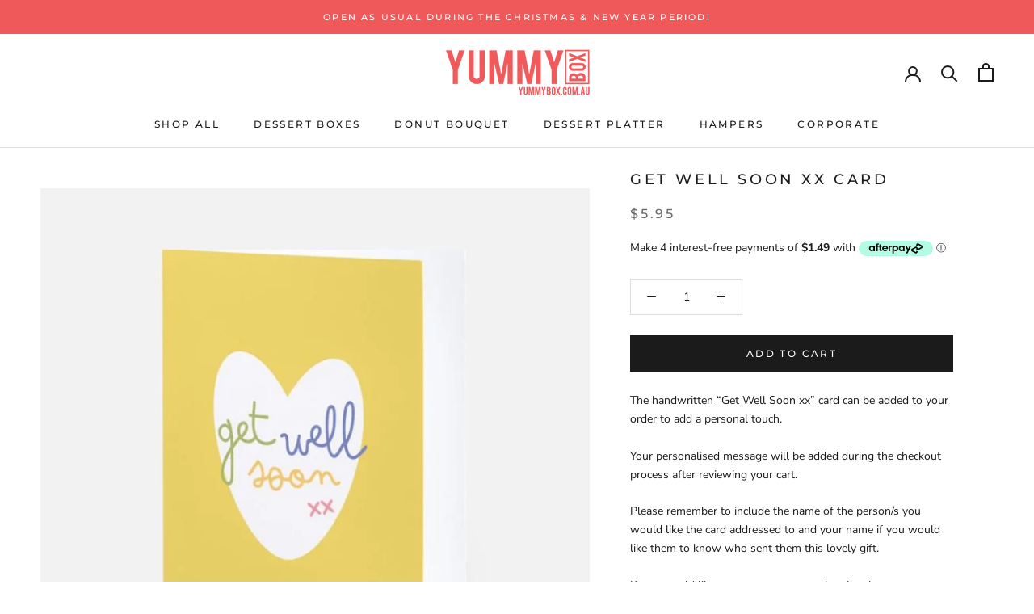

--- FILE ---
content_type: text/html; charset=utf-8
request_url: https://yummybox.com.au/products/get-well-soon-xx-card
body_size: 75467
content:
<!doctype html>

<html class="no-js" lang="en">
  <head>
    
   <!-- Added by AVADA HelpCenter FAQs -->
   <script>
   window.AVADA_APP_FAQS_STATUS = window.AVADA_APP_FAQS_STATUS || {};
   window.AVADA_FAQ = window.AVADA_FAQS || {};
   window.AVADA_FAQ={"categories":[{"categoryId":"zCyuYh0Mtd4YjnutQp4N","updatedAt":"2023-03-08T10:00:43.127Z","shopId":"cFmwEsELGLua9OAJTlCU","createdAt":"2023-03-08T09:44:15.028Z","icon":"","featured":true,"published":true,"index":1,"questions":[{"questionId":"WLLR1IG7LHKxqAKwm2ra","title":"What areas do you deliver to?","featured":true,"published":true,"index":1,"defaultQuestionId":1},{"featured":true,"questionId":"MP3rlp4F7zzZGZZLmaLM","defaultQuestionId":2,"index":2,"title":"Can I track my order?","published":true},{"index":3,"questionId":"de329Eerr9SraOrTk5tZ","title":"Do you ship internationally?","defaultQuestionId":3,"published":true,"featured":true},{"title":"I never got my order, what to do?","questionId":"CMxnQSymHaj1CkrfKgCn","featured":true,"index":4,"defaultQuestionId":4,"published":true}],"question":"Delivery","position":1,"defaultCategoryId":1},{"categoryId":"fsWf6KO6TBsIqrT8DZkW","position":3,"createdAt":"2023-03-08T09:44:15.029Z","featured":true,"icon":"exchange","questions":[{"featured":true,"questionId":"xWvFhc1s4zwxWMypFrwg","title":"What is your return policy?","index":1,"defaultQuestionId":5,"published":true},{"index":2,"published":true,"featured":true,"defaultQuestionId":6,"title":"Can I exchange an item?","questionId":"2cODgPhLdBBUeQekjWDR"}],"defaultCategoryId":2,"shopId":"cFmwEsELGLua9OAJTlCU","index":1,"updatedAt":"2023-03-08T09:58:39.431Z","published":true,"question":"Exchange \u0026 Return"}],"faqPageSetting":{"header":"Frequently Asked Questions (FAQ)","fontFamily":"Roboto","description":"","categoryColor":"#3B3B3B","theme":"light-faq-page","descriptionColor":"#A8A8A8","questionBackgroundColor":"#F6F6F6","answerTextColor":"#181A1B","id":"DlV1sIKeywKwcFpdAVMD","faqPageCustomCss":"","answerBackgroundColor":"#FCFCFC","headerColor":"#181A1B","shopId":"cFmwEsELGLua9OAJTlCU","fontStore":[{"label":"Montserrat","value":"Montserrat"},{"label":"Nunito Sans","value":"Nunito+Sans"},{"value":"FontAwesome","label":"FontAwesome"}],"questionTextColor":"#181A1B","q\u0026aFont":"Roboto"},"questions":[{"defaultQuestionId":6,"shopId":"cFmwEsELGLua9OAJTlCU","updatedAt":"2023-03-08T09:44:16.268Z","createdAt":"2023-03-08T09:44:15.033Z","categoryId":"fsWf6KO6TBsIqrT8DZkW","question":"Can I exchange an item?","answer":"\u003cp\u003eYou can exchange an item with a higher-price item or the same item with a different size. See detailed policy \u003ca href=\"https:\/\/yummy-box-au.myshopify.com\/policies\/refund-policy\" rel=\"noopener noreferrer\" target=\"_blank\"\u003ehere\u003c\/a\u003e.\u003c\/p\u003e\u003c\/p\u003e","defaultCategoryId":2,"questionId":"2cODgPhLdBBUeQekjWDR"},{"defaultQuestionId":4,"question":"I never got my order, what to do?","createdAt":"2023-03-08T09:44:15.031Z","answer":"Please make sure you tracked your order from our Tracking page. Or call us at hotline: 123456XXX","categoryId":"zCyuYh0Mtd4YjnutQp4N","updatedAt":"2023-03-08T09:44:16.267Z","shopId":"cFmwEsELGLua9OAJTlCU","defaultCategoryId":1,"questionId":"CMxnQSymHaj1CkrfKgCn"},{"categoryId":"zCyuYh0Mtd4YjnutQp4N","defaultCategoryId":1,"updatedAt":"2023-03-08T10:00:43.349Z","question":"Can I track my order?","createdAt":"2023-03-08T09:44:15.030Z","defaultQuestionId":2,"answer":"\u003cp\u003eYes, of course. You will receive a tracking number via email once your shipping label has been printed by us, prior to your box being prepared.\u003c\/p\u003e\u003cp\u003e\u003cbr\u003e\u003c\/p\u003e\u003cp\u003eYou will be able to click on the tracking link within that email to see your delivery information. Please allow some time for your tracking details to go live.\u003c\/p\u003e\u003cp\u003e\u003cbr\u003e\u003c\/p\u003e\u003cp\u003e*WA Metro deliveries will be personally delivered by myself or someone helping\/working for Yummy Box, no tracking code will be provided.\u003c\/p\u003e","shopId":"cFmwEsELGLua9OAJTlCU","questionId":"MP3rlp4F7zzZGZZLmaLM"},{"question":"What areas do you deliver to?","defaultCategoryId":1,"answer":"\u003cp\u003eWe deliver Australia wide (WA Metro, WA Regional, Victoria, New South Wales, South Australia, Queensland, Canberra, Tasmania and the Northern Territory.\u003c\/p\u003e\u003cp\u003e\u003cbr\u003e\u003c\/p\u003e\u003cp\u003ePlease contact us at yummyboxau@gmail.com if your postcode doesn't work during checkout or if you have any other questions.\u003c\/p\u003e","createdAt":"2023-03-08T09:44:15.029Z","categoryId":"zCyuYh0Mtd4YjnutQp4N","defaultQuestionId":1,"updatedAt":"2023-03-08T09:59:44.625Z","shopId":"cFmwEsELGLua9OAJTlCU","questionId":"WLLR1IG7LHKxqAKwm2ra"},{"createdAt":"2023-03-08T09:44:15.030Z","categoryId":"zCyuYh0Mtd4YjnutQp4N","updatedAt":"2023-03-08T09:44:16.266Z","defaultQuestionId":3,"question":"Do you ship internationally?","shopId":"cFmwEsELGLua9OAJTlCU","answer":"Yes, we do ship internationally. The shipping fee may vary depending on your location.","defaultCategoryId":1,"questionId":"de329Eerr9SraOrTk5tZ"},{"question":"What is your return policy?","shopId":"cFmwEsELGLua9OAJTlCU","createdAt":"2023-03-08T09:44:15.031Z","defaultQuestionId":5,"categoryId":"fsWf6KO6TBsIqrT8DZkW","updatedAt":"2023-03-08T09:44:16.268Z","defaultCategoryId":2,"answer":"\u003cp\u003ePlease check our return\/refund\/exchange policy \u003ca href=\"https:\/\/yummy-box-au.myshopify.com\/policies\/refund-policy\" rel=\"noopener noreferrer\" target=\"_blank\"\u003ehere\u003c\/a\u003e.\u003c\/p\u003e","questionId":"xWvFhc1s4zwxWMypFrwg"}],"shop":{"statusFAQOnWidget":true,"statusFAQPage":false},"widgetSetting":{"contactForm":"https:\/\/yummybox.com.au\/pages\/contact-us","createdAt":"2023-03-08T09:44:15.662Z","fontStore":[{"label":"Montserrat","value":"Montserrat"},{"value":"Nunito+Sans","label":"Nunito Sans"},{"value":"FontAwesome","label":"FontAwesome"}],"phoneCall":"610404431403","textColor":"#1D1D1D","description":"How can I help you?","brandColor":"#2B42E7","customCss":"","hideOnMobile":false,"contentTextFont":"Roboto","isContactUs":true,"id":"CbT8nNzgid5fyMJxGoqG","removeBranding":false,"textFont":"Roboto","floatBtnPosition":"bottom_right","theme":"basic","isCategory":true,"isWhatApp":false,"isOrderTracking":true,"shopId":"cFmwEsELGLua9OAJTlCU","welcomeText":"Hi 👋","isCustom":true,"floatBtnLabel":"","actionColor":"#FFFFFF","appCss":"","email":"yummyboxau@gmail.com","backBtnLabel":"Back","icon":"question","isContactForm":true,"shopifyDomain":"yummy-box-au.myshopify.com","whatApp":"","contactMassage":"https:\/\/facebook.com\/yummyboxau","btnPopupColor":"#2B42E7","isFeaturedArticles":true,"isContactMessage":true,"isPhoneCall":true}}
   window.AVADA_APP_FAQS_STATUS.shopId = 'cFmwEsELGLua9OAJTlCU';
   window.AVADA_APP_FAQS_STATUS.statusFAQOnWidget = true;
 </script>
   <!-- /Added by AVADA HelpCenter FAQs -->
 
    <meta charset="utf-8"> 
    <meta http-equiv="X-UA-Compatible" content="IE=edge,chrome=1">
    <meta name="viewport" content="width=device-width, initial-scale=1.0, height=device-height, minimum-scale=1.0, user-scalable=0">
    <meta name="theme-color" content="">

    <title>
      Get Well Soon xx Greeting Card - Yummy Box
    </title><meta name="description" content="A handwritten Get Well Soon Xx Card can be added to your order. Personalised message will be added;during the checkout process after reviewing your cart, remember to add who it&#39;s going to and who sent the gift or stay anonymous!"><link rel="canonical" href="https://yummybox.com.au/products/get-well-soon-xx-card"><link rel="shortcut icon" href="//yummybox.com.au/cdn/shop/files/yummybox_favicon_32x32.png?v=1651414624" type="image/png"><meta property="og:type" content="product">
  <meta property="og:title" content="Get Well Soon xx Card"><meta property="og:image" content="http://yummybox.com.au/cdn/shop/files/get-well-soon-xx-card-678973_grande.jpg?v=1722921904">
    <meta property="og:image:secure_url" content="https://yummybox.com.au/cdn/shop/files/get-well-soon-xx-card-678973_grande.jpg?v=1722921904"><meta property="product:price:amount" content="5.95">
  <meta property="product:price:currency" content="AUD"><meta property="og:description" content="A handwritten Get Well Soon Xx Card can be added to your order. Personalised message will be added;during the checkout process after reviewing your cart, remember to add who it&#39;s going to and who sent the gift or stay anonymous!"><meta property="og:url" content="https://yummybox.com.au/products/get-well-soon-xx-card">
<meta property="og:site_name" content="Yummy Box"><meta name="twitter:card" content="summary"><meta name="twitter:title" content="Get Well Soon xx Card">
  <meta name="twitter:description" content="The handwritten “Get Well Soon xx” card can be added to your order to add a personal touch. 
Your personalised message will be added during the checkout process after reviewing your cart. 
Please remember to include the name of the person/s you would like the card addressed to and your name if you would like them to know who sent them this lovely gift.
If you would like to stay anonymous, then just leave your name off the message!">
  <meta name="twitter:image" content="https://yummybox.com.au/cdn/shop/files/get-well-soon-xx-card-678973_600x600_crop_center.jpg?v=1722921904">
  <script>
  window.Personizely = {
    cart: {"note":null,"attributes":{},"original_total_price":0,"total_price":0,"total_discount":0,"total_weight":0.0,"item_count":0,"items":[],"requires_shipping":false,"currency":"AUD","items_subtotal_price":0,"cart_level_discount_applications":[],"checkout_charge_amount":0},
    customerId: '',
    moneyFormat: '${{amount}}',
    cartCollections:{},
    productCollections:[89969229884,273437687868,275224952892],
  }; 
  </script>
  <link rel="stylesheet" href="https://static.personizely.net/dbb2f669b2.css" />
  <script src="https://static.personizely.net/dbb2f669b2.js" type="text/javascript"></script>
<link href="https://fonts.googleapis.com/css?family=Montserrat:200,300,400,500,600,700&display=swap" rel="stylesheet"><script>window.performance && window.performance.mark && window.performance.mark('shopify.content_for_header.start');</script><meta name="google-site-verification" content="7YDvdAjnGx3ObofN_nkAsvJbBzqgOr9gWCAEI7DJR3s">
<meta id="shopify-digital-wallet" name="shopify-digital-wallet" content="/6837502012/digital_wallets/dialog">
<meta name="shopify-checkout-api-token" content="369ceac998309d71244a7c360abb4781">
<meta id="in-context-paypal-metadata" data-shop-id="6837502012" data-venmo-supported="false" data-environment="production" data-locale="en_US" data-paypal-v4="true" data-currency="AUD">
<link rel="alternate" type="application/json+oembed" href="https://yummybox.com.au/products/get-well-soon-xx-card.oembed">
<script async="async" src="/checkouts/internal/preloads.js?locale=en-AU"></script>
<script id="apple-pay-shop-capabilities" type="application/json">{"shopId":6837502012,"countryCode":"AU","currencyCode":"AUD","merchantCapabilities":["supports3DS"],"merchantId":"gid:\/\/shopify\/Shop\/6837502012","merchantName":"Yummy Box","requiredBillingContactFields":["postalAddress","email","phone"],"requiredShippingContactFields":["postalAddress","email","phone"],"shippingType":"shipping","supportedNetworks":["visa","masterCard","amex","jcb"],"total":{"type":"pending","label":"Yummy Box","amount":"1.00"},"shopifyPaymentsEnabled":true,"supportsSubscriptions":true}</script>
<script id="shopify-features" type="application/json">{"accessToken":"369ceac998309d71244a7c360abb4781","betas":["rich-media-storefront-analytics"],"domain":"yummybox.com.au","predictiveSearch":true,"shopId":6837502012,"locale":"en"}</script>
<script>var Shopify = Shopify || {};
Shopify.shop = "yummy-box-au.myshopify.com";
Shopify.locale = "en";
Shopify.currency = {"active":"AUD","rate":"1.0"};
Shopify.country = "AU";
Shopify.theme = {"name":"Dec04 Delivery ","id":80376168508,"schema_name":"Prestige","schema_version":"4.0.3","theme_store_id":855,"role":"main"};
Shopify.theme.handle = "null";
Shopify.theme.style = {"id":null,"handle":null};
Shopify.cdnHost = "yummybox.com.au/cdn";
Shopify.routes = Shopify.routes || {};
Shopify.routes.root = "/";</script>
<script type="module">!function(o){(o.Shopify=o.Shopify||{}).modules=!0}(window);</script>
<script>!function(o){function n(){var o=[];function n(){o.push(Array.prototype.slice.apply(arguments))}return n.q=o,n}var t=o.Shopify=o.Shopify||{};t.loadFeatures=n(),t.autoloadFeatures=n()}(window);</script>
<script id="shop-js-analytics" type="application/json">{"pageType":"product"}</script>
<script defer="defer" async type="module" src="//yummybox.com.au/cdn/shopifycloud/shop-js/modules/v2/client.init-shop-cart-sync_BdyHc3Nr.en.esm.js"></script>
<script defer="defer" async type="module" src="//yummybox.com.au/cdn/shopifycloud/shop-js/modules/v2/chunk.common_Daul8nwZ.esm.js"></script>
<script type="module">
  await import("//yummybox.com.au/cdn/shopifycloud/shop-js/modules/v2/client.init-shop-cart-sync_BdyHc3Nr.en.esm.js");
await import("//yummybox.com.au/cdn/shopifycloud/shop-js/modules/v2/chunk.common_Daul8nwZ.esm.js");

  window.Shopify.SignInWithShop?.initShopCartSync?.({"fedCMEnabled":true,"windoidEnabled":true});

</script>
<script>(function() {
  var isLoaded = false;
  function asyncLoad() {
    if (isLoaded) return;
    isLoaded = true;
    var urls = ["https:\/\/cdncozyantitheft.addons.business\/js\/script_tags\/yummy-box-au\/PEWiSU0rjn4VxkLH9Sc089MlztolmZYT.js?shop=yummy-box-au.myshopify.com","https:\/\/static.klaviyo.com\/onsite\/js\/J8V2Vg\/klaviyo.js?company_id=J8V2Vg\u0026shop=yummy-box-au.myshopify.com"];
    for (var i = 0; i < urls.length; i++) {
      var s = document.createElement('script');
      s.type = 'text/javascript';
      s.async = true;
      s.src = urls[i];
      var x = document.getElementsByTagName('script')[0];
      x.parentNode.insertBefore(s, x);
    }
  };
  if(window.attachEvent) {
    window.attachEvent('onload', asyncLoad);
  } else {
    window.addEventListener('load', asyncLoad, false);
  }
})();</script>
<script id="__st">var __st={"a":6837502012,"offset":28800,"reqid":"4713a05c-ac7a-4f83-b99f-67fe7b63bcb1-1768969093","pageurl":"yummybox.com.au\/products\/get-well-soon-xx-card","u":"1f4b4791aff4","p":"product","rtyp":"product","rid":7115149377596};</script>
<script>window.ShopifyPaypalV4VisibilityTracking = true;</script>
<script id="captcha-bootstrap">!function(){'use strict';const t='contact',e='account',n='new_comment',o=[[t,t],['blogs',n],['comments',n],[t,'customer']],c=[[e,'customer_login'],[e,'guest_login'],[e,'recover_customer_password'],[e,'create_customer']],r=t=>t.map((([t,e])=>`form[action*='/${t}']:not([data-nocaptcha='true']) input[name='form_type'][value='${e}']`)).join(','),a=t=>()=>t?[...document.querySelectorAll(t)].map((t=>t.form)):[];function s(){const t=[...o],e=r(t);return a(e)}const i='password',u='form_key',d=['recaptcha-v3-token','g-recaptcha-response','h-captcha-response',i],f=()=>{try{return window.sessionStorage}catch{return}},m='__shopify_v',_=t=>t.elements[u];function p(t,e,n=!1){try{const o=window.sessionStorage,c=JSON.parse(o.getItem(e)),{data:r}=function(t){const{data:e,action:n}=t;return t[m]||n?{data:e,action:n}:{data:t,action:n}}(c);for(const[e,n]of Object.entries(r))t.elements[e]&&(t.elements[e].value=n);n&&o.removeItem(e)}catch(o){console.error('form repopulation failed',{error:o})}}const l='form_type',E='cptcha';function T(t){t.dataset[E]=!0}const w=window,h=w.document,L='Shopify',v='ce_forms',y='captcha';let A=!1;((t,e)=>{const n=(g='f06e6c50-85a8-45c8-87d0-21a2b65856fe',I='https://cdn.shopify.com/shopifycloud/storefront-forms-hcaptcha/ce_storefront_forms_captcha_hcaptcha.v1.5.2.iife.js',D={infoText:'Protected by hCaptcha',privacyText:'Privacy',termsText:'Terms'},(t,e,n)=>{const o=w[L][v],c=o.bindForm;if(c)return c(t,g,e,D).then(n);var r;o.q.push([[t,g,e,D],n]),r=I,A||(h.body.append(Object.assign(h.createElement('script'),{id:'captcha-provider',async:!0,src:r})),A=!0)});var g,I,D;w[L]=w[L]||{},w[L][v]=w[L][v]||{},w[L][v].q=[],w[L][y]=w[L][y]||{},w[L][y].protect=function(t,e){n(t,void 0,e),T(t)},Object.freeze(w[L][y]),function(t,e,n,w,h,L){const[v,y,A,g]=function(t,e,n){const i=e?o:[],u=t?c:[],d=[...i,...u],f=r(d),m=r(i),_=r(d.filter((([t,e])=>n.includes(e))));return[a(f),a(m),a(_),s()]}(w,h,L),I=t=>{const e=t.target;return e instanceof HTMLFormElement?e:e&&e.form},D=t=>v().includes(t);t.addEventListener('submit',(t=>{const e=I(t);if(!e)return;const n=D(e)&&!e.dataset.hcaptchaBound&&!e.dataset.recaptchaBound,o=_(e),c=g().includes(e)&&(!o||!o.value);(n||c)&&t.preventDefault(),c&&!n&&(function(t){try{if(!f())return;!function(t){const e=f();if(!e)return;const n=_(t);if(!n)return;const o=n.value;o&&e.removeItem(o)}(t);const e=Array.from(Array(32),(()=>Math.random().toString(36)[2])).join('');!function(t,e){_(t)||t.append(Object.assign(document.createElement('input'),{type:'hidden',name:u})),t.elements[u].value=e}(t,e),function(t,e){const n=f();if(!n)return;const o=[...t.querySelectorAll(`input[type='${i}']`)].map((({name:t})=>t)),c=[...d,...o],r={};for(const[a,s]of new FormData(t).entries())c.includes(a)||(r[a]=s);n.setItem(e,JSON.stringify({[m]:1,action:t.action,data:r}))}(t,e)}catch(e){console.error('failed to persist form',e)}}(e),e.submit())}));const S=(t,e)=>{t&&!t.dataset[E]&&(n(t,e.some((e=>e===t))),T(t))};for(const o of['focusin','change'])t.addEventListener(o,(t=>{const e=I(t);D(e)&&S(e,y())}));const B=e.get('form_key'),M=e.get(l),P=B&&M;t.addEventListener('DOMContentLoaded',(()=>{const t=y();if(P)for(const e of t)e.elements[l].value===M&&p(e,B);[...new Set([...A(),...v().filter((t=>'true'===t.dataset.shopifyCaptcha))])].forEach((e=>S(e,t)))}))}(h,new URLSearchParams(w.location.search),n,t,e,['guest_login'])})(!0,!0)}();</script>
<script integrity="sha256-4kQ18oKyAcykRKYeNunJcIwy7WH5gtpwJnB7kiuLZ1E=" data-source-attribution="shopify.loadfeatures" defer="defer" src="//yummybox.com.au/cdn/shopifycloud/storefront/assets/storefront/load_feature-a0a9edcb.js" crossorigin="anonymous"></script>
<script data-source-attribution="shopify.dynamic_checkout.dynamic.init">var Shopify=Shopify||{};Shopify.PaymentButton=Shopify.PaymentButton||{isStorefrontPortableWallets:!0,init:function(){window.Shopify.PaymentButton.init=function(){};var t=document.createElement("script");t.src="https://yummybox.com.au/cdn/shopifycloud/portable-wallets/latest/portable-wallets.en.js",t.type="module",document.head.appendChild(t)}};
</script>
<script data-source-attribution="shopify.dynamic_checkout.buyer_consent">
  function portableWalletsHideBuyerConsent(e){var t=document.getElementById("shopify-buyer-consent"),n=document.getElementById("shopify-subscription-policy-button");t&&n&&(t.classList.add("hidden"),t.setAttribute("aria-hidden","true"),n.removeEventListener("click",e))}function portableWalletsShowBuyerConsent(e){var t=document.getElementById("shopify-buyer-consent"),n=document.getElementById("shopify-subscription-policy-button");t&&n&&(t.classList.remove("hidden"),t.removeAttribute("aria-hidden"),n.addEventListener("click",e))}window.Shopify?.PaymentButton&&(window.Shopify.PaymentButton.hideBuyerConsent=portableWalletsHideBuyerConsent,window.Shopify.PaymentButton.showBuyerConsent=portableWalletsShowBuyerConsent);
</script>
<script data-source-attribution="shopify.dynamic_checkout.cart.bootstrap">document.addEventListener("DOMContentLoaded",(function(){function t(){return document.querySelector("shopify-accelerated-checkout-cart, shopify-accelerated-checkout")}if(t())Shopify.PaymentButton.init();else{new MutationObserver((function(e,n){t()&&(Shopify.PaymentButton.init(),n.disconnect())})).observe(document.body,{childList:!0,subtree:!0})}}));
</script>
<link id="shopify-accelerated-checkout-styles" rel="stylesheet" media="screen" href="https://yummybox.com.au/cdn/shopifycloud/portable-wallets/latest/accelerated-checkout-backwards-compat.css" crossorigin="anonymous">
<style id="shopify-accelerated-checkout-cart">
        #shopify-buyer-consent {
  margin-top: 1em;
  display: inline-block;
  width: 100%;
}

#shopify-buyer-consent.hidden {
  display: none;
}

#shopify-subscription-policy-button {
  background: none;
  border: none;
  padding: 0;
  text-decoration: underline;
  font-size: inherit;
  cursor: pointer;
}

#shopify-subscription-policy-button::before {
  box-shadow: none;
}

      </style>

<script>window.performance && window.performance.mark && window.performance.mark('shopify.content_for_header.end');</script><link rel="stylesheet" href="//yummybox.com.au/cdn/shop/t/8/assets/theme.scss.css?v=7655789033040292471762176319">

    <script>
      // This allows to expose several variables to the global scope, to be used in scripts
      window.theme = {
        template: "product",
        shopCurrency: "AUD",
        moneyFormat: "${{amount}}",
        moneyWithCurrencyFormat: "${{amount}} AUD",
        currencyConversionEnabled: false,
        currencyConversionMoneyFormat: "money_format",
        currencyConversionRoundAmounts: true,
        productImageSize: "square",
        searchMode: "product",
        showPageTransition: true,
        showElementStaggering: true,
        showImageZooming: true
      };

      window.languages = {
        cartAddNote: "Please write your personalised message here on one line. (NO EMOJIS)",
        cartEditNote: "Edit Order Note",
        productImageLoadingError: "This image could not be loaded. Please try to reload the page.",
        productFormAddToCart: "Add to cart",
        productFormUnavailable: "Unavailable",
        productFormSoldOut: "Sold Out",
        shippingEstimatorOneResult: "1 option available:",
        shippingEstimatorMoreResults: "{{count}} options available:",
        shippingEstimatorNoResults: "No shipping could be found"
      };

      window.lazySizesConfig = {
        loadHidden: false,
        hFac: 0.5,
        expFactor: 2,
        ricTimeout: 150,
        lazyClass: 'Image--lazyLoad',
        loadingClass: 'Image--lazyLoading',
        loadedClass: 'Image--lazyLoaded'
      };

      document.documentElement.className = document.documentElement.className.replace('no-js', 'js');
      document.documentElement.style.setProperty('--window-height', window.innerHeight + 'px');

      // We do a quick detection of some features (we could use Modernizr but for so little...)
      (function() {
        document.documentElement.className += ((window.CSS && window.CSS.supports('(position: sticky) or (position: -webkit-sticky)')) ? ' supports-sticky' : ' no-supports-sticky');
        document.documentElement.className += (window.matchMedia('(-moz-touch-enabled: 1), (hover: none)')).matches ? ' no-supports-hover' : ' supports-hover';
      }());

      // This code is done to force reload the page when the back button is hit (which allows to fix stale data on cart, for instance)
      if (performance.navigation.type === 2) {
        location.reload(true);
      }
    </script>

    <script src="//yummybox.com.au/cdn/shop/t/8/assets/lazysizes.min.js?v=174358363404432586981575460617" async></script>

    
<script src="https://polyfill-fastly.net/v3/polyfill.min.js?unknown=polyfill&features=fetch,Element.prototype.closest,Element.prototype.remove,Element.prototype.classList,Array.prototype.includes,Array.prototype.fill,Object.assign,CustomEvent,IntersectionObserver,IntersectionObserverEntry" defer></script>
    <script src="//yummybox.com.au/cdn/shop/t/8/assets/libs.min.js?v=88466822118989791001575460618" defer></script>
    <script src="//yummybox.com.au/cdn/shop/t/8/assets/theme.min.js?v=63395290576137636751575460622" defer></script>          
    
    
  <script type="application/ld+json">
  {
    "@context": "http://schema.org",
    "@type": "Product",
    "offers": {
      "@type": "Offer",
      "availability":"https://schema.org/InStock",
      "price": "5.95",
      "priceCurrency": "AUD",
      "url": "https://yummybox.com.au/products/get-well-soon-xx-card"
    },
    "brand": "Yummy Box",
    "name": "Get Well Soon xx Card",
    "description": "The handwritten “Get Well Soon xx” card can be added to your order to add a personal touch. \nYour personalised message will be added during the checkout process after reviewing your cart. \nPlease remember to include the name of the person\/s you would like the card addressed to and your name if you would like them to know who sent them this lovely gift.\nIf you would like to stay anonymous, then just leave your name off the message!",
    "category": "",
    "url": "https://yummybox.com.au/products/get-well-soon-xx-card",
    "image": {
      "@type": "ImageObject",
      "url": "https://yummybox.com.au/cdn/shop/files/get-well-soon-xx-card-678973_1024x1024.jpg?v=1722921904",
      "image": "https://yummybox.com.au/cdn/shop/files/get-well-soon-xx-card-678973_1024x1024.jpg?v=1722921904",
      "name": "Get Well Soon xx Card - Yummy Box",
      "width": 1024,
      "height": 1024
    }
  }
  </script>

  <!-- Zapiet | Store Pickup + Delivery -->


<style type="text/css">
.mfp-bg{z-index:999999998;overflow:hidden;background:#0b0b0b;opacity:.8}.mfp-bg,.mfp-wrap{top:0;left:0;width:100%;height:100%;position:fixed}.mfp-wrap{z-index:999999999;outline:0!important;-webkit-backface-visibility:hidden}.mfp-container{text-align:center;position:absolute;width:100%;height:100%;left:0;top:0;padding:0 8px;-webkit-box-sizing:border-box;box-sizing:border-box}.mfp-container:before{content:"";display:inline-block;height:100%;vertical-align:middle}.mfp-align-top .mfp-container:before{display:none}.mfp-content{position:relative;display:inline-block;vertical-align:middle;margin:0 auto;text-align:left;z-index:1045}.mfp-ajax-holder .mfp-content,.mfp-inline-holder .mfp-content{width:100%;cursor:auto}.mfp-ajax-cur{cursor:progress}.mfp-zoom-out-cur,.mfp-zoom-out-cur .mfp-image-holder .mfp-close{cursor:-webkit-zoom-out;cursor:zoom-out}.mfp-zoom{cursor:pointer;cursor:-webkit-zoom-in;cursor:zoom-in}.mfp-auto-cursor .mfp-content{cursor:auto}.mfp-arrow,.mfp-close,.mfp-counter,.mfp-preloader{-webkit-user-select:none;-moz-user-select:none;-ms-user-select:none;user-select:none}.mfp-loading.mfp-figure{display:none}.mfp-hide{display:none!important}.mfp-preloader{color:#ccc;position:absolute;top:50%;width:auto;text-align:center;margin-top:-.8em;left:8px;right:8px;z-index:1044}.mfp-preloader a{color:#ccc}.mfp-preloader a:hover{color:#fff}.mfp-s-error .mfp-content,.mfp-s-ready .mfp-preloader{display:none}button.mfp-arrow,button.mfp-close{overflow:visible;cursor:pointer;background:0 0;border:0;-webkit-appearance:none;display:block;outline:0;padding:0;z-index:1046;-webkit-box-shadow:none;box-shadow:none;-ms-touch-action:manipulation;touch-action:manipulation}button::-moz-focus-inner{padding:0;border:0}.mfp-close{width:44px;height:44px;line-height:44px;position:absolute;right:0;top:0;text-decoration:none;text-align:center;opacity:.65;padding:0 0 18px 10px;color:#fff;font-style:normal;font-size:28px;font-family:Arial,Baskerville,monospace}.mfp-close:focus,.mfp-close:hover{opacity:1}.mfp-close:active{top:1px}.mfp-close-btn-in .mfp-close{color:#333}@media (max-width:900px){.mfp-container{padding-left:6px;padding-right:6px}}.picker,.picker__holder{width:100%;position:absolute}.picker{font-size:16px;text-align:left;line-height:1.2;color:#000;z-index:10000;-webkit-user-select:none;-moz-user-select:none;-ms-user-select:none;user-select:none}.picker__input{cursor:default}.picker__input.picker__input--active{border-color:#0089ec}.picker__holder{overflow-y:auto;-webkit-overflow-scrolling:touch;background:#fff;border:1px solid #aaa;border-top-width:0;border-bottom-width:0;border-radius:0 0 5px 5px;-webkit-box-sizing:border-box;box-sizing:border-box;min-width:176px;max-width:466px;max-height:0;-moz-opacity:0;opacity:0;-webkit-transform:translateY(-1em) perspective(600px) rotateX(10deg);transform:translateY(-1em) perspective(600px) rotateX(10deg);transition:-webkit-transform .15s ease-out,opacity .15s ease-out,max-height 0s .15s,border-width 0s .15s;-webkit-transition:opacity .15s ease-out,max-height 0s .15s,border-width 0s .15s,-webkit-transform .15s ease-out;transition:opacity .15s ease-out,max-height 0s .15s,border-width 0s .15s,-webkit-transform .15s ease-out;transition:transform .15s ease-out,opacity .15s ease-out,max-height 0s .15s,border-width 0s .15s;transition:transform .15s ease-out,opacity .15s ease-out,max-height 0s .15s,border-width 0s .15s,-webkit-transform .15s ease-out}
.picker__frame{padding:1px}.picker__wrap{margin:-1px}.picker--opened .picker__holder{max-height:25em;-moz-opacity:1;opacity:1;border-top-width:1px;border-bottom-width:1px;-webkit-transform:translateY(0) perspective(600px) rotateX(0);transform:translateY(0) perspective(600px) rotateX(0);transition:-webkit-transform .15s ease-out,opacity .15s ease-out,max-height 0s,border-width 0s;-webkit-transition:opacity .15s ease-out,max-height 0s,border-width 0s,-webkit-transform .15s ease-out;transition:opacity .15s ease-out,max-height 0s,border-width 0s,-webkit-transform .15s ease-out;transition:transform .15s ease-out,opacity .15s ease-out,max-height 0s,border-width 0s;transition:transform .15s ease-out,opacity .15s ease-out,max-height 0s,border-width 0s,-webkit-transform .15s ease-out;-webkit-box-shadow:0 6px 18px 1px rgba(0,0,0,.12);box-shadow:0 6px 18px 1px rgba(0,0,0,.12)}.picker__footer,.picker__header,.picker__table{text-align:center}.picker__day--highlighted,.picker__select--month:focus,.picker__select--year:focus{border-color:#0089ec}.picker__box{padding:0 1em}.picker__header{position:relative;margin-top:.75em}.picker__month,.picker__year{font-weight:500;display:inline-block;margin-left:.25em;margin-right:.25em}.picker__year{color:#999;font-size:.8em;font-style:italic}.picker__select--month,.picker__select--year{border:1px solid #b7b7b7;height:2em;padding:.5em;margin-left:.25em;margin-right:.25em}.picker__select--month{width:35%}.picker__select--year{width:22.5%}.picker__nav--next,.picker__nav--prev{position:absolute;padding:.5em 1.25em;width:1em;height:1em;-webkit-box-sizing:content-box;box-sizing:content-box;top:-.25em}.picker__nav--prev{left:-1em;padding-right:1.25em}.picker__nav--next{right:-1em;padding-left:1.25em}@media (min-width:24.5em){.picker__select--month,.picker__select--year{margin-top:-.5em}.picker__nav--next,.picker__nav--prev{top:-.33em}.picker__nav--prev{padding-right:1.5em}.picker__nav--next{padding-left:1.5em}}.picker__nav--next:before,.picker__nav--prev:before{content:" ";border-top:.5em solid transparent;border-bottom:.5em solid transparent;border-right:.75em solid #000;width:0;height:0;display:block;margin:0 auto}.picker__nav--next:before{border-right:0;border-left:.75em solid #000}.picker__nav--next:hover,.picker__nav--prev:hover{cursor:pointer;color:#000;background:#b1dcfb}.picker__nav--disabled,.picker__nav--disabled:before,.picker__nav--disabled:before:hover,.picker__nav--disabled:hover{cursor:default;background:0 0;border-right-color:#f5f5f5;border-left-color:#f5f5f5}.picker--focused .picker__day--highlighted,.picker__day--highlighted:hover,.picker__day--infocus:hover,.picker__day--outfocus:hover{color:#000;cursor:pointer;background:#b1dcfb}.picker__table{border-collapse:collapse;border-spacing:0;table-layout:fixed;font-size:inherit;width:100%;margin-top:.75em;margin-bottom:.5em}@media (min-height:33.875em){.picker__table{margin-bottom:.75em}}.picker__table td{margin:0;padding:0}.picker__weekday{width:14.285714286%;font-size:.75em;padding-bottom:.25em;color:#999;font-weight:500}@media (min-height:33.875em){.picker__weekday{padding-bottom:.5em}}.picker__day{padding:.3125em 0;font-weight:200;border:1px solid transparent}.picker__day--today{position:relative}.picker__day--today:before{content:" ";position:absolute;top:2px;right:2px;width:0;height:0;border-top:.5em solid #0059bc;border-left:.5em solid transparent}.picker__day--disabled:before{border-top-color:#aaa}.picker__day--outfocus{color:#ddd}.picker--focused .picker__day--selected,.picker__day--selected,.picker__day--selected:hover{background:#0089ec;color:#fff}.picker--focused .picker__day--disabled,.picker__day--disabled,.picker__day--disabled:hover{background:#f5f5f5;border-color:#f5f5f5;color:#ddd;cursor:default}.picker__day--highlighted.picker__day--disabled,.picker__day--highlighted.picker__day--disabled:hover{background:#bbb}.picker__button--clear,.picker__button--close,.picker__button--today{border:1px solid #fff;background:#fff;font-size:.8em;padding:.66em 0;font-weight:700;width:33%;display:inline-block;vertical-align:bottom}.picker__button--clear:hover,.picker__button--close:hover,.picker__button--today:hover{cursor:pointer;color:#000;background:#b1dcfb;border-bottom-color:#b1dcfb}.picker__button--clear:focus,.picker__button--close:focus,.picker__button--today:focus{background:#b1dcfb;border-color:#0089ec;outline:0}.picker__button--clear:before,.picker__button--close:before,.picker__button--today:before{position:relative;display:inline-block;height:0}.picker__button--clear:before,.picker__button--today:before{content:" ";margin-right:.45em}.picker__button--today:before{top:-.05em;width:0;border-top:.66em solid #0059bc;border-left:.66em solid transparent}.picker__button--clear:before{top:-.25em;width:.66em;border-top:3px solid #e20}.picker__button--close:before{content:"\D7";top:-.1em;vertical-align:top;font-size:1.1em;margin-right:.35em;color:#777}.picker__button--today[disabled],.picker__button--today[disabled]:hover{background:#f5f5f5;border-color:#f5f5f5;color:#ddd;cursor:default}.picker__button--today[disabled]:before{border-top-color:#aaa}.picker--focused .picker__list-item--highlighted,.picker__list-item--highlighted:hover,.picker__list-item:hover{background:#b1dcfb;cursor:pointer;color:#000}.picker__list{list-style:none;padding:.75em 0 4.2em;margin:0}.picker__list-item{border-bottom:1px solid #ddd;border-top:1px solid #ddd;margin-bottom:-1px;position:relative;background:#fff;padding:.75em 1.25em}@media (min-height:46.75em){.picker__list-item{padding:.5em 1em}}.picker__list-item--highlighted,.picker__list-item:hover{border-color:#0089ec;z-index:10}.picker--focused .picker__list-item--selected,.picker__list-item--selected,.picker__list-item--selected:hover{background:#0089ec;color:#fff;z-index:10}.picker--focused .picker__list-item--disabled,.picker__list-item--disabled,.picker__list-item--disabled:hover{background:#f5f5f5;color:#ddd;cursor:default;border-color:#ddd;z-index:auto}.picker--time .picker__button--clear{display:block;width:80%;margin:1em auto 0;padding:1em 1.25em;background:0 0;border:0;font-weight:500;font-size:.67em;text-align:center;text-transform:uppercase;color:#666}.picker--time .picker__button--clear:focus,.picker--time .picker__button--clear:hover{background:#e20;border-color:#e20;cursor:pointer;color:#fff;outline:0}.picker--time .picker__button--clear:before{top:-.25em;color:#666;font-size:1.25em;font-weight:700}.picker--time .picker__button--clear:focus:before,.picker--time .picker__button--clear:hover:before{color:#fff;border-color:#fff}.picker--time{min-width:256px;max-width:320px}.picker--time .picker__holder{background:#f2f2f2}@media (min-height:40.125em){.picker--time .picker__holder{font-size:.875em}}.picker--time .picker__box{padding:0;position:relative}#storePickupApp{display:-webkit-box;display:-ms-flexbox;display:flex;-webkit-box-orient:vertical;-webkit-box-direction:normal;-ms-flex-direction:column;flex-direction:column;margin-bottom:1rem;margin-top:1rem;text-align:left}#storePickupApp tr{display:table-row}#storePickupApp tr td{display:table-cell}#storePickupApp .filterByRegion select{width:100%}#storePickupApp .row{display:block}#storePickupApp .picker__weekday{padding:1em!important}#storePickupApp input[type=text]{-webkit-box-flex:1;-ms-flex-positive:1;flex-grow:1;padding:.7em 1em;border:1px solid #dadada;-webkit-box-shadow:inset 0 1px 3px #ddd;box-shadow:inset 0 1px 3px #ddd;-webkit-box-sizing:border-box;box-sizing:border-box;border-radius:4px;width:100%;margin-bottom:0;font-size:.9em;line-height:1em;height:inherit}#storePickupApp p{padding:0;margin:10px 0;font-size:.9em}#storePickupApp .pickupPagination{padding:0;margin:1em 0 0;font-size:.9em;display:-webkit-box;display:-ms-flexbox;display:flex;-webkit-box-align:center;-ms-flex-align:center;align-items:center;-webkit-box-pack:center;-ms-flex-pack:center;justify-content:center}#storePickupApp .pickupPagination li{margin-right:.4em;border:1px solid #dadada;border-radius:4px;display:-webkit-box;display:-ms-flexbox;display:flex}#storePickupApp .pickupPagination li a{padding:.5em 1em}#storePickupApp .pickupPagination li.active{background:#eee}#storePickupApp .pickupPagination li:hover{border-color:#c1c1c1}#storePickupApp .checkoutMethodsContainer{display:-webkit-box;display:-ms-flexbox;display:flex;-webkit-box-align:center;-ms-flex-align:center;align-items:center;-webkit-box-flex:1;-ms-flex-positive:1;flex-grow:1;-ms-flex-wrap:nowrap;flex-wrap:nowrap;-webkit-box-align:stretch;-ms-flex-align:stretch;align-items:stretch}#storePickupApp .checkoutMethodsContainer.inline{-webkit-box-orient:vertical;-webkit-box-direction:normal;-ms-flex-direction:column;flex-direction:column}#storePickupApp .checkoutMethodsContainer.inline,#storePickupApp .checkoutMethodsContainer.inline .checkoutMethod{display:-webkit-box;display:-ms-flexbox;display:flex}#storePickupApp .checkoutMethodsContainer.default .checkoutMethod{-webkit-box-flex:1;-ms-flex:1;flex:1;-webkit-box-orient:vertical;-webkit-box-direction:normal;-ms-flex-direction:column;flex-direction:column;-webkit-box-pack:center;-ms-flex-pack:center;justify-content:center;-webkit-box-align:center;-ms-flex-align:center;align-items:center;display:-webkit-box;display:-ms-flexbox;display:flex;margin-right:.5em;border:1px solid #dadada;border-radius:5px;padding:1em}#storePickupApp .checkoutMethodsContainer.default .checkoutMethod:last-child{margin-right:0}#storePickupApp .checkoutMethodsContainer.default .checkoutMethod:hover{cursor:pointer;border-color:#c1c1c1}#storePickupApp .checkoutMethodsContainer.default .checkoutMethod.active{background:#eee}#storePickupApp .checkoutMethodsContainer.default .checkoutMethod .checkoutMethodImage{display:-webkit-box;display:-ms-flexbox;display:flex;-webkit-box-align:center;-ms-flex-align:center;align-items:center;-webkit-box-pack:center;-ms-flex-pack:center;justify-content:center;padding-bottom:.5em}#storePickupApp .checkoutMethodsContainer.default .checkoutMethod .checkoutMethodImage img{max-height:26px}#storePickupApp .checkoutMethodsContainer.default .checkoutMethod .checkoutMethodName{text-align:center;line-height:1em;font-size:.9em}#storePickupApp .checkoutMethodsContainer.custom .checkoutMethod{-webkit-box-flex:1;-ms-flex:1;flex:1;-webkit-box-orient:vertical;-webkit-box-direction:normal;-ms-flex-direction:column;flex-direction:column;-webkit-box-pack:center;-ms-flex-pack:center;justify-content:center;-webkit-box-align:center;-ms-flex-align:center;align-items:center;display:-webkit-box;display:-ms-flexbox;display:flex;margin-right:.5em}#storePickupApp .checkoutMethodsContainer.custom .checkoutMethod:last-child{margin-right:0}#storePickupApp .checkoutMethodsContainer.custom .checkoutMethod .checkoutMethodImage{display:-webkit-box;display:-ms-flexbox;display:flex;-webkit-box-align:center;-ms-flex-align:center;align-items:center;-webkit-box-pack:center;-ms-flex-pack:center;justify-content:center}#storePickupApp .checkoutMethodContainer.pickup #searchBlock{margin-top:1em}#storePickupApp .checkoutMethodContainer .inputWithButton{display:-webkit-box;display:-ms-flexbox;display:flex;margin-bottom:1em;position:relative}#storePickupApp .checkoutMethodContainer .inputWithButton input[type=text]{-webkit-box-flex:1;-ms-flex:1;flex:1;border-right:0;margin:0;max-width:inherit;border-radius:4px 0 0 4px;line-height:1em}#storePickupApp .checkoutMethodContainer .inputWithButton .button{display:-webkit-box;display:-ms-flexbox;display:flex;-webkit-box-align:center;-ms-flex-align:center;align-items:center;-webkit-box-pack:center;-ms-flex-pack:center;justify-content:center;background:#eee;border:none;border:1px solid #dadada;border-radius:0 4px 4px 0;font-size:1.2em;padding:0 .6em;margin:0;width:inherit}#storePickupApp .checkoutMethodContainer .inputWithButton .button:hover{cursor:pointer}#storePickupApp .checkoutMethodContainer .inputWithButton .button .fa{color:#000}#storePickupApp .checkoutMethodContainer .locations{border:1px solid #dadada;border-radius:4px;margin-top:.5em;max-height:240px;overflow-y:auto}#storePickupApp .checkoutMethodContainer .locations .location{padding:1em;display:-webkit-box;display:-ms-flexbox;display:flex;line-height:1.2em;border-bottom:1px solid #f3f3f3;margin-bottom:0;-webkit-box-align:start;-ms-flex-align:start;align-items:flex-start}#storePickupApp .checkoutMethodContainer .locations .location input[type=radio]{margin-top:.2em;margin-right:.7em;height:inherit}#storePickupApp .checkoutMethodContainer .locations .location:last-child{border-bottom:none}#storePickupApp .checkoutMethodContainer .locations .location.active{background:#eee}#storePickupApp .checkoutMethodContainer .locations .location .block{display:-webkit-box;display:-ms-flexbox;display:flex;-webkit-box-orient:vertical;-webkit-box-direction:normal;-ms-flex-direction:column;flex-direction:column;font-size:.9em}#storePickupApp .checkoutMethodContainer .locations .location .block .company_name{display:-webkit-box;display:-ms-flexbox;display:flex;margin-bottom:.3em}#storePickupApp .checkoutMethodContainer .locations .location .block .moreInformationLink{margin-top:.3em}#storePickupApp .checkoutMethodContainer .picker__holder{bottom:-39px}#storePickupApp .checkoutMethodContainer .picker__list{padding:0;display:block}#storePickupApp .checkoutMethodContainer.delivery .inputWithButton,#storePickupApp .checkoutMethodContainer.shipping .inputWithButton{margin-bottom:0}#storePickupApp .checkoutMethodContainer .picker__list-item,#storePickupApp .checkoutMethodContainer .picker__list-item:first-child,#storePickupApp .checkoutMethodContainer .picker__list-item:nth-child(0),#storePickupApp .checkoutMethodContainer .picker__list-item:nth-child(2),#storePickupApp .checkoutMethodContainer .picker__list-item:nth-child(3),#storePickupApp .checkoutMethodContainer .picker__list-item:nth-child(4),#storePickupApp .checkoutMethodContainer .picker__list-item:nth-child(5){width:100%;display:block;padding:1em}#storePickupApp .checkoutMethodContainer.pickup .datePicker{margin-top:1em;margin-bottom:0}#storePickupApp .checkoutMethodContainer.delivery .picker--time .picker__list-item--disabled{display:none}#storePickupApp .spinnerContainer{padding:.5em 0;display:-webkit-box;display:-ms-flexbox;display:flex;-webkit-box-pack:center;-ms-flex-pack:center;justify-content:center;font-size:1.5em}#storePickupApp .error,#storePickupApp .error p{color:#c00}#storePickupApp .picker{left:0}.drawer__cart #storePickupApp .checkoutMethod .checkoutMethodImage img{-webkit-filter:invert(1);filter:invert(1)}.drawer__cart #storePickupApp .checkoutMethod.active{color:#222323}.drawer__cart #storePickupApp .checkoutMethod.active img{-webkit-filter:invert(0);filter:invert(0)}.drawer__cart #storePickupApp .inputWithButton .button,.drawer__cart #storePickupApp .locations .location .block,.drawer__cart #storePickupApp .locations .location a{color:#222323}.zapietModal{color:#333;width:auto;padding:20px;margin:20px auto}.zapietModal,.zapietModal.moreInformation{position:relative;background:#fff;max-width:500px}.zapietModal.moreInformation{margin:0 auto;border:1px solid #fff;border-radius:4px;padding:1em}.zapietModal.moreInformation h2{margin-bottom:.4em;font-size:1.5em}.zapietModal.moreInformation .mfp-close-btn-in .mfp-close{margin:0}.zapietModal.moreInformation table{margin-bottom:0;width:100%}.zapietModal.moreInformation .address{line-height:1.4em;padding-bottom:1em}
</style>

<link href="//yummybox.com.au/cdn/shop/t/8/assets/storepickup.scss.css?v=65365550471428489891575460627" rel="stylesheet" type="text/css" media="all" />
<link href="https://maxcdn.bootstrapcdn.com/font-awesome/4.6.1/css/font-awesome.min.css" rel="stylesheet" type="text/css" media="all" />



















<script src="//yummybox.com.au/cdn/shop/t/8/assets/storepickup.js?v=113355531863461551981575460619" type="text/javascript"></script>

<script type="text/javascript">
ZapietCachedSettings = {
  // Your myshopify.com domain name. 
  shop_identifier: 'yummy-box-au.myshopify.com',
  // Which language would you like the widget in? Default English. 
  language_code: 'en',
  // Any custom settings can go here.
  settings: {
    disable_deliveries: false,
    disable_pickups: false,
    disable_shipping: false
  },
  customer: {
    first_name: '',
    last_name: '',
    company: '',
    address1: '',
    address2: '',
    city: '',
    province: '',
    country: '',
    zip: '',
    phone: ''
  },
  advance_notice: {
    pickup: {
      value: '',
      unit: '',
      breakpoint: '',
      after_breakpoint_value: '',
      after_breakpoint_unit: ''
    },
    delivery: { 
      value: '',
      unit: '',
      breakpoint: '',
      after_breakpoint_value: '',
      after_breakpoint_unit: ''
    },
    shipping: {
      value: '',
      breakpoint: '',
      after_breakpoint_value: ''
    }
  },
  started: false,
  // Do not modify the following parameters.
  cached_config: {"enable_app":true,"enable_geo_search_for_pickups":false,"pickup_region_filter_enabled":false,"pickup.enable_map":false,"delivery_validation_method":"within_max_radius","base_country_name":"Australia","base_country_code":"AU","method_display_style":"default","date_format":"l, F j, Y","time_format":"h:i A","pickup_address_format":"<span class=\"name\"><strong>{{company_name}}<\/strong><\/span><span class=\"address\">{{address_line_1}}<br>{{city}}, {{postal_code}}<\/span><span class=\"distance\">{{distance}}<\/span>{{more_information}}","rates_enabled":false,"distance_format":"km","enable_delivery_address_autocompletion":false,"enable_pickup_address_autocompletion":false,"pickup_date_picker_enabled":true,"pickup_time_picker_enabled":true,"delivery_date_picker_enabled":true,"delivery_time_picker_enabled":true,"shipping.date_picker_enabled":false,"delivery_validate_cart":false,"pickup_validate_cart":false,"google_maps_api_key":null,"enable_checkout_locale":true,"enable_checkout_url":true,"delivery_validator":{"enabled":false,"show_on_page_load":true,"sticky":true},"checkout":{"delivery":{"prepopulate_shipping_address":true},"pickup":{"discount_code":"","prepopulate_shipping_address":true}},"methods":false,"translations":{"methods":{"shipping":"Shipping","pickup":"Pickups","delivery":"Delivery"},"calendar":{"january":"January","february":"February","march":"March","april":"April","may":"May","june":"June","july":"July","august":"August","september":"September","october":"October","november":"November","december":"December","sunday":"Sun","monday":"Mon","tuesday":"Tue","wednesday":"Wed","thursday":"Thu","friday":"Fri","saturday":"Sat","today":"","close":"","labelMonthNext":"Next month","labelMonthPrev":"Previous month","labelMonthSelect":"Select a month","labelYearSelect":"Select a year","and":"and","between":"between"},"pickup":{"heading":"Store Pickup","note":"Find your nearest pickup location:","location_placeholder":"Enter your postal code ...","filter_by_region_placeholder":"Filter by region","location_label":"Choose a location.","datepicker_label":"Pick a date and time.","date_time_output":"{{DATE}} at {{TIME}}","datepicker_placeholder":"Choose a date and time.","locations_found":"Please choose a pickup location, date and time:","no_locations_found":"Sorry, pickup is not available for your selected items.","no_date_time_selected":"Please select a date & time.","checkout_button":"Checkout","could_not_find_location":"Sorry, we could not find your location.","checkout_error":"Please select a date and time for pickup.","more_information":"More information","opening_hours":"Opening hours"},"delivery":{"heading":"Local Delivery","note":"Enter your postal code into the field below to check if you are eligible for local delivery:","location_placeholder":"Enter your postal code ...","datepicker_label":"Pick a date and time.","datepicker_placeholder":"Choose a date and time.","date_time_output":"{{DATE}} between {{SLOT_START_TIME}} and {{SLOT_END_TIME}}","available":"Great! You are eligible for delivery.","not_available":"Sorry, delivery is not available in your area.","no_date_time_selected":"Please select a date & time for pickup.","checkout_button":"Checkout","could_not_find_location":"Sorry, we could not find your location.","checkout_error":"Please enter a valid zipcode and select your preferred date and time for delivery.","cart_eligibility_error":"Sorry, delivery is not available for your selected items.","delivery_validator_prelude":"Do we deliver?","delivery_validator_placeholder":"Enter your postal code ...","delivery_validator_button_label":"Go","delivery_validator_eligible_heading":"Great, we deliver to your area!","delivery_validator_eligible_content":"To start shopping just click the button below","delivery_validator_eligible_button_label":"Continue shopping","delivery_validator_not_eligible_heading":"Sorry, we do not deliver to your area","delivery_validator_not_eligible_content":"You are more then welcome to continue browsing our store","delivery_validator_not_eligible_button_label":"Continue shopping","delivery_validator_error_heading":"An error occured","delivery_validator_error_content":"Sorry, it looks like we have encountered an unexpected error. Please try again.","delivery_validator_error_button_label":"Continue shopping"},"shipping":{"heading":"Shipping","note":"Please click the checkout button to continue.","checkout_button":"Checkout","datepicker_placeholder":"Choose a date and time.","checkout_error":"Please choose a date for shipping."},"shipping_language_code":"en","delivery_language_code":"en-AU","pickup_language_code":"en-CA","pudo_language_code":null},"default_language":"en","region":"us"}
}

Zapiet.start(ZapietCachedSettings);
</script>
<!-- Zapiet | Store Pickup + Delivery -->
<!-- "snippets/booster-common.liquid" was not rendered, the associated app was uninstalled -->
<!-- Start: AvisPlus -->
<script src="https://code.jquery.com/jquery-3.6.0.min.js" integrity="sha256-/xUj+3OJU5yExlq6GSYGSHk7tPXikynS7ogEvDej/m4=" crossorigin="anonymous" defer="defer"></script>
<script src="//yummybox.com.au/cdn/shop/t/8/assets/avisplus-product-options-custom.js?v=130303347860632716121697096759" defer="defer"></script>
<!-- End: AvisPlus -->
<!-- BEGIN app block: shopify://apps/avis-product-options/blocks/avisplus-product-options/e076618e-4c9c-447f-ad6d-4f1577799c29 -->




<script>
    window.OpusNoShadowRoot=true;
    window.apo_js_loaded={options:!1,style_collection:!1,style_product:!1,minicart:!1};
    window.ap_front_settings = {
      root_api:"https://apo-api.avisplus.io/",
      check_on: {add_to_cart: false, check_out: false},
      page_type: "product",
      shop_id: "6837502012",
      money_format: "${{amount}}",
      money_with_currency_format: "${{amount}} AUD",
      icon_tooltip: "https://cdn.shopify.com/extensions/019bdcab-7a37-707a-b00c-0658fc00910c/avis-options-v1.7.136.19/assets/tooltip.svg",
      currency_code: '',
      url_jquery: "https://cdn.shopify.com/extensions/019bdcab-7a37-707a-b00c-0658fc00910c/avis-options-v1.7.136.19/assets/jquery-3.6.0.min.js",
      theme_name: "",
      customer: null ,
      customer_order_count: ``,
      curCountryCode: `AU`,
      url_css_date: "https://cdn.shopify.com/extensions/019bdcab-7a37-707a-b00c-0658fc00910c/avis-options-v1.7.136.19/assets/apo-date.min.css",
      url_css_main_v1: "https://cdn.shopify.com/extensions/019bdcab-7a37-707a-b00c-0658fc00910c/avis-options-v1.7.136.19/assets/apo-product-options_v1.min.css",
      url_css_main_v2: "https://cdn.shopify.com/extensions/019bdcab-7a37-707a-b00c-0658fc00910c/avis-options-v1.7.136.19/assets/apo-product-options_v2.min.css",
      joinAddCharge: "|",
      cart_collections: [],
      inventories: {},
      product_info: {
        product: {"id":7115149377596,"title":"Get Well Soon xx Card","handle":"get-well-soon-xx-card","description":"\u003cp\u003e\u003cspan\u003eThe handwritten “Get Well Soon xx” card can be added to your order to add a personal touch. \u003c\/span\u003e\u003c\/p\u003e\n\u003cp\u003e\u003cspan\u003eYour personalised message will be added during the checkout process after reviewing your cart. \u003c\/span\u003e\u003c\/p\u003e\n\u003cp\u003e\u003cspan\u003ePlease remember to include the name of the person\/s you would like the card addressed to and your name if you would like them to know who sent them this lovely gift.\u003c\/span\u003e\u003c\/p\u003e\n\u003cp\u003e\u003cspan\u003eIf you would like to stay anonymous, then just leave your name off the message!\u003c\/span\u003e\u003c\/p\u003e","published_at":"2023-03-26T20:15:01+08:00","created_at":"2023-03-26T18:32:47+08:00","vendor":"Yummy Box","type":"","tags":["ACT","NSW","NT","QLD","SA","TAS","VIC","WA-Metro","WA-Regional"],"price":595,"price_min":595,"price_max":595,"available":true,"price_varies":false,"compare_at_price":null,"compare_at_price_min":0,"compare_at_price_max":0,"compare_at_price_varies":false,"variants":[{"id":40599509794876,"title":"Default Title","option1":"Default Title","option2":null,"option3":null,"sku":"","requires_shipping":true,"taxable":true,"featured_image":null,"available":true,"name":"Get Well Soon xx Card","public_title":null,"options":["Default Title"],"price":595,"weight":0,"compare_at_price":null,"inventory_management":"shopify","barcode":"","requires_selling_plan":false,"selling_plan_allocations":[]}],"images":["\/\/yummybox.com.au\/cdn\/shop\/files\/get-well-soon-xx-card-678973.jpg?v=1722921904"],"featured_image":"\/\/yummybox.com.au\/cdn\/shop\/files\/get-well-soon-xx-card-678973.jpg?v=1722921904","options":["Title"],"media":[{"alt":"Get Well Soon xx Card - Yummy Box","id":30056568881212,"position":1,"preview_image":{"aspect_ratio":0.997,"height":796,"width":794,"src":"\/\/yummybox.com.au\/cdn\/shop\/files\/get-well-soon-xx-card-678973.jpg?v=1722921904"},"aspect_ratio":0.997,"height":796,"media_type":"image","src":"\/\/yummybox.com.au\/cdn\/shop\/files\/get-well-soon-xx-card-678973.jpg?v=1722921904","width":794}],"requires_selling_plan":false,"selling_plan_groups":[],"content":"\u003cp\u003e\u003cspan\u003eThe handwritten “Get Well Soon xx” card can be added to your order to add a personal touch. \u003c\/span\u003e\u003c\/p\u003e\n\u003cp\u003e\u003cspan\u003eYour personalised message will be added during the checkout process after reviewing your cart. \u003c\/span\u003e\u003c\/p\u003e\n\u003cp\u003e\u003cspan\u003ePlease remember to include the name of the person\/s you would like the card addressed to and your name if you would like them to know who sent them this lovely gift.\u003c\/span\u003e\u003c\/p\u003e\n\u003cp\u003e\u003cspan\u003eIf you would like to stay anonymous, then just leave your name off the message!\u003c\/span\u003e\u003c\/p\u003e"},
        product_id: `7115149377596`,
        collections: []
      },
    };
  window.avisConfigs = window.ap_front_settings;window.ap_front_settings.product_info.collections.push({id: '89969229884', title: "Add Ons"});window.ap_front_settings.product_info.collections.push({id: '273437687868', title: "Greeting Cards"});window.ap_front_settings.product_info.collections.push({id: '275224952892', title: "Products"});window.ap_front_settings.config = {};
    window.ap_front_settings.config.app_v = 'v2,v3,v3';
    window.apoThemeConfigs = null;
    window.ap_front_settings.config["optionset"]=[];
    window.apoOptionLocales = {options:null, config: null, version: "2025-01", avisOptions:{}, avisSettings:{}, locale:"en"};
    window.apoOptionLocales.convertLocales = function (locale) {
        var localeUpper = locale.toUpperCase();
        return ["PT-BR","PT-PT", "ZH-CN","ZH-TW"].includes(localeUpper) ? localeUpper.replace("-", "_") : localeUpper.match(/^[a-zA-Z]{2}-[a-zA-Z]{2}$/) ? localeUpper.substring(0, 2) : localeUpper;
    };var styleOptions = [];
    var avisListLocales = {};
    var listKeyMeta = [];
    var AvisOptionsData = AvisOptionsData || {};
        window.ap_front_settings.config['config_app'] =  {"enabled":"true","show_cart_discount":"false","shop_id":"6837502012","text_price_add":"Selection will add {price_add} to the price","text_customization_cost_for":"Customization Cost for","text_alert_text_input":"Please add your personalized text before adding this item to cart","text_alert_number_input":"Please enter a number before adding this item to cart","text_alert_checkbox_radio_swatches_input":"Please select your options before adding this item to cart","text_alert_text_select":"","dynamic_checkout_notification":"","text_alert_switch":"","text_alert_color_picker":"","text_alert_validate_phone":"","text_alert_validate_email":"","text_alert_validate_only_letters":"","text_alert_validate_only_letters_number":"","text_file_upload_button":"Choose File","text_alert_file_upload":"Please add your personalized File before adding this item to cart","customize_alert_required_min_selections":"Please select at least {min_selections} options before adding this item to cart","customize_alert_required_min_quantity":"Please select at least {min_quantity} item(s) before adding this item to cart","text_customization_notification_min_quantity":"Selected {selected_quantity} item(s). Please select at least {min_total_quantity} item(s)","text_customization_notification_max_quantity":"Selected {selected_quantity} out of {max_total_quantity} item(s)","text_edit_options_cart":"Edit options","text_cancel_edit_options_cart":"Cancel","text_save_changes_edit_options_cart":"Save changes","show_watermark_on_product_page":false,"use_css_version":"v2","customize_options":{"general":{"option_title_color":{"color":"theme","with_theme_default":true,"default_value":"#000"},"tooltip_help_text_color":{"color":"default","with_theme_default":false,"default_value":"#000"},"below_help_text_color":{"color":"theme","with_theme_default":true,"default_value":"#000"},"variant_title_color":{"color":"theme","with_theme_default":true,"default_value":"#000"},"option_box_bg_color":{"color":"transparent","with_theme_default":true,"default_value":"#fff"},"option_box_border_color":{"color":"transparent","with_theme_default":true,"default_value":"#fff"},"option_title_bold":false,"option_title_italic":false,"option_title_underline":false,"option_variant_bold":false,"option_variant_italic":false,"option_variant_underline":false,"option_title_font_size":14,"tooltip_help_text_font_size":13,"below_help_text_font_size":14,"variant_title_font_size":14,"border_shape":"square","option_box_padding":0,"option_box_radius":4,"column_width":"default","column_width_variant":"default"},"input_field":{"border_color":{"color":"default","with_theme_default":false,"default_value":"#e5e5e5"},"bg_color":{"color":"transparent","with_theme_default":true,"default_value":"#fff"},"input_text_color":{"color":"default","with_theme_default":false,"default_value":"#000"},"border_shape":"square","border_radius":4,"column_width":"default"},"radio_btn":{"default_btn_color":{"color":"default","with_theme_default":false,"default_value":"#ad0000"},"pill_text_selected_color":{"color":"default","with_theme_default":false,"default_value":"#fff"},"pill_text_unselected_color":{"color":"theme","with_theme_default":true,"default_value":"#000"},"pill_border_selected_color":{"color":"default","with_theme_default":false,"default_value":"#000"},"pill_border_unselected_color":{"color":"default","with_theme_default":false,"default_value":"#000"},"pill_bg_selected_color":{"color":"default","with_theme_default":false,"default_value":"#000"},"pill_bg_unselected_color":{"color":"transparent","with_theme_default":true,"default_value":"#fff"},"variant_title_color":{"color":"theme","with_theme_default":true,"default_value":"#000"},"shape":"default","border_radius":4,"column_width":"default"},"checkbox":{"default_btn_color":{"color":"default","with_theme_default":false,"default_value":"#ad0000"},"pill_text_selected_color":{"color":"default","with_theme_default":false,"default_value":"#fff"},"pill_text_unselected_color":{"color":"theme","with_theme_default":true,"default_value":"#000"},"pill_border_selected_color":{"color":"default","with_theme_default":false,"default_value":"#000"},"pill_border_unselected_color":{"color":"default","with_theme_default":false,"default_value":"#000"},"pill_bg_selected_color":{"color":"default","with_theme_default":false,"default_value":"#000"},"pill_bg_unselected_color":{"color":"transparent","with_theme_default":true,"default_value":"#fff"},"variant_title_color":{"color":"theme","with_theme_default":true,"default_value":"#000"},"shape":"default","border_radius":4,"column_width":"default"},"select":{"border_color":{"color":"default","with_theme_default":false,"default_value":"#e5e5e5"},"bg_color":{"color":"transparent","with_theme_default":true,"default_value":"#fff"},"text_color":{"color":"default","with_theme_default":false,"default_value":"#000"},"border_shape":"square","border_radius":4,"column_width":"default"},"swatch":{"border_selected_color":{"color":"default","with_theme_default":false,"default_value":"#ad0000"},"border_unselected_color":{"color":"default","with_theme_default":false,"default_value":"#50505070"},"variant_title_color":{"color":"theme","with_theme_default":true,"default_value":"#000"},"tick_color":{"color":"#ad0000","with_theme_default":false,"default_value":"#fff"},"hidden_variant_title":false,"swatch_shape":"square","swatch_size":1.2,"column_width":"default"},"file":{"btn_color":{"color":"default","with_theme_default":false,"default_value":"#fde5e5"},"text_color":{"color":"default","with_theme_default":false,"default_value":"#f82020"},"column_width":"default"},"add_charge":{"border_color":{"color":"default","with_theme_default":false,"default_value":"#a9a8a8"},"bg_color":{"color":"default","with_theme_default":false,"default_value":"#fff"},"notification_text_color":{"color":"default","with_theme_default":false,"default_value":"#000"},"add_charge_amount_color":{"color":"default","with_theme_default":false,"default_value":"#ad0000"},"column_width":"default"},"discount":{"border_color":{"color":"default","with_theme_default":false,"default_value":"#d5d5d5"},"bg_color":{"color":"default","with_theme_default":false,"default_value":"#fff"},"text_color":{"color":"default","with_theme_default":false,"default_value":"#000"},"focus_border_color":{"color":"default","with_theme_default":false,"default_value":"#1878b9"},"focus_bg_color":{"color":"default","with_theme_default":false,"default_value":"#fff"},"btn_bg_color":{"color":"default","with_theme_default":false,"default_value":"#1878b9"},"btn_text_color":{"color":"default","with_theme_default":false,"default_value":"#fff"}}},"customize_discount_box_css":"\n      .avis-discount-input {\n        \n        \n        \n      }\n\n      .avis-discount-input:focus {\n        \n        \n      }\n\n      .avis-discount-apply {\n        \n        \n      }\n\n    ","history_create_at":"2023-10-11T13:14:57.640Z","widget":{"position":"before_atc","selector":""},"cart_page":{"edit_options":false},"product_page":{"add_price_to_variant":true,"show_extra_charge":true},"hide_hover_img_swatches":true,"shopify_option":{"setting":{"s_show_product_page":false,"s_show_collection_page":false,"s_show_button_addcart":false,"s_is_addcart_ajax":false,"s_show_option_name_product":true,"s_show_option_name_collection":true,"s_show_limit_number_swatch":false,"s_limit_number_swatch":5,"s_show_tooltip_product":true,"s_show_tooltip_collection":true},"localization":{"add_to_cart":"Add to cart","added_to_cart":"Added to cart","sold_out":"Sold out"}},"theme_key":null,"appPlan":"ADVANCED","is_addcharge_apo_option":false,"is_quantity_start_zero":false,"validate_settings":"alert"};
        window.apoOptionLocales.config = {"primary_locale":"en","storefront_connect":"48cdbd0a22c085667c6c7b1830a78d1a"};// Option sets
window.ap_front_settings.config["optionset"].push({"id":"6526a65ff6c7e0ad5ffcea08","type":"manual","name":"WA Metro","created_at":"2023-10-11T13:42:55.902Z","sort":0,"options":[{"option_id":"1KiziNUANSqckRKiU5pRE2wG586hgl","label_product":"","label_cart":"","type":"paragraph","key":"mA3NXv5NN7Ax-eVDf1_7SUZEJZKYEb","temp_class":null,"column_width":100,"rich_text_value":"\u003cp\u003e\u003cstrong\u003e\u003cu\u003eCLICK FOR ADDITIONAL ADD ONS\u003c\/u\u003e\u003c\/strong\u003e\u003c\/p\u003e"},{"option_id":"DrjGZIXmlIGoNEqhI1mpYELVjVt4o8","label_product":"CHRISTMAS","label_cart":"Christmas","type":"swatch","key":"lBD6HDMCQkkrCbMul6kJParwQiQnDY","temp_class":null,"value_check_quantity":"FZRNW3AuxXKz7vuRX_79WYm8ytc1WZ,Kx0rTQyJ6JKZ_6jHmevun-c73weipC,QqLIU1R0X12jQchcQjD3r-G5EKHGwx,Si_S7xA6sdQrpLrzAqFnZKAYkRMpTR,w_dUax-PhqtB73Rzioaeko_YbwzUBY,wtFAI2lnxUqxjHE2xoXI4zH3YnX12d,-mIxKWiWtcDjIwlJdacrPQBBVOGP6C,x2-ScjVQ4nG-KbTPCm3j2Fb_xSTLNQ,UHXpQwS00DtUS--bh1K1RPazChop56,-Xwl_fye4ByXhq-xnGGQTmxVdz1Dc8,DJjo4U-dJbbPptRHfGHxe2QclgFuEF,SSXwcCMJ1r77Ea1iGeyVqIaQOg2rN-,zuQo2sivy4IdaMPAy9ne0T9V29IRzG,_AE_WTD2UijhDHUM54gX7Fe6Ro-_lL,1sg--jb7dOr9B6dC5fxmKv3mMyblYc,vOb7yO0gayGzDr3eUmUq0k4mkCtcZa,3Wu_ev3NNLkELjUXJOlXsTY3uko2Al,BleibdKxDaCHuBXo1Y1irAdKHkwts0,rFjgDkTFnn2fJ-Geg9Awgbj_5WE6aS,oNrHDGJyPyCDD4CkzKKGzo0T060iiT,GGF7b83TxJ4OzLKdrMZJ_pX1zMWhXw,,QMLieikTGxlzLM6i-g8PjyXo0qhqNr,ta9UW8jmgBmWO7_u5JKI-XCMOeahR0,0rLHSLQOD4cZFmVwfcAuE6EQEQd6x3,C9PtlYD2C_oCJhr-CPefd_P9OmUG-K,GV8ehOyqU2XDdi_2fQdZM-Ww5Q9LiK,sh87r8n-uw2zQ752AvmiDjrvWNaF34","class_name":"avpo-accordion-multiple-items","column_width":100,"title_style":[],"swatch_shape":"square","allow_multiple":"true","show_option_value_qty":true,"help_text_select":"tooltip","column_width_variant":100,"allow_hover_img":"true","hidden_variant_title":false,"max_selections":"8","option_values":[{"value":"Merry Christmas Santa Card","price":"5.95","type":"useexistingvariant","swatch":{"color":"","is_color":false,"file_image_url":"https:\/\/product-options-img.avisplus.io\/5c872d05-6724-4dc4-bf84-b98cf1903048\/6837502012_1764598087593_ry Christmas Greeting Card.jpg","file_image_url_hidden":""},"value_id":"4APq-auw-77pEJLohtvye28XBNDUX4","productId":"7517535371324","productVariationId":"41586358190140","handle":"merry-christmas-santa-card","inventory_quantity":39},{"value":"Merry Christmas Card","price":"5.95","type":"useexistingvariant","swatch":{"color":"","is_color":false,"file_image_url":"https:\/\/product-options-img.avisplus.io\/5c872d05-6724-4dc4-bf84-b98cf1903048\/6837502012_1764598128900_Merry Christmas Card.PNG","file_image_url_hidden":""},"value_id":"sKHuQyHwCE0jSzMr6lb5-83MDQRMha","productId":"7162624835644","productVariationId":"40725211545660","handle":"merry-christmas-christmas-card","inventory_quantity":78},{"value":"Joyful Christmas Card","price":"5.95","type":"useexistingvariant","swatch":{"color":"","is_color":false,"file_image_url":"https:\/\/product-options-img.avisplus.io\/5c872d05-6724-4dc4-bf84-b98cf1903048\/6837502012_1764598137378_joyful.JPG","file_image_url_hidden":""},"value_id":"aOM9Ne4sYtl79XzNH7H5CFkKzygL4F","productId":"7162626965564","productVariationId":"40725225603132","handle":"joyful-christmas-new-year-christmas-card","inventory_quantity":50},{"value":"Happy Holidays Card","price":"5.95","type":"useexistingvariant","swatch":{"color":"","is_color":false,"file_image_url":"https:\/\/product-options-img.avisplus.io\/5c872d05-6724-4dc4-bf84-b98cf1903048\/6837502012_1764598143882_happy holidays.JPG","file_image_url_hidden":""},"value_id":"_LzvFLS7ByJpn7zim2SrKZUIfzER4s","productId":"7162622476348","productVariationId":"40725200240700","handle":"happy-holidays-christmas-card","inventory_quantity":42},{"value":"Christmas Gingerbread Milk Chocolates","price":"6.95","type":"chargeorbundle","swatch":{"color":"","is_color":false,"file_image_url":"https:\/\/product-options-img.avisplus.io\/5c872d05-6724-4dc4-bf84-b98cf1903048\/6837502012_1765893780279_Chocilo Gingerbread.png","file_image_url_hidden":""},"value_id":"quG2vwVnLmQFoUCIh6HB29aHjU2vkO","productId":"8739653451836","productVariationId":"43754229727292","handle":"christmas-2"},{"value":"2 Extra Cadbury Marshmellow","price":"3.95","type":"chargeorbundle","swatch":{"color":"","is_color":false,"file_image_url":"https:\/\/product-options-img.avisplus.io\/5c872d05-6724-4dc4-bf84-b98cf1903048\/6837502012_1764598284230_adbury marshmallow santas.jfif","file_image_url_hidden":""},"value_id":"QC3_a4KTmDq2mi7s5PLCgem4HQiRVP","productId":"8739653451836","productVariationId":"43718041632828","handle":"christmas-2"},{"value":"4 Extra Cadbury Sharepack","price":"3.95","type":"chargeorbundle","swatch":{"color":"","is_color":false,"file_image_url":"https:\/\/product-options-img.avisplus.io\/5c872d05-6724-4dc4-bf84-b98cf1903048\/6837502012_1764598302142_n .jpg","file_image_url_hidden":""},"value_id":"qwUQsGfBkci9Cn_jJ33wYwFv79ZvgM","productId":"8739653451836","productVariationId":"43718041665596","handle":"christmas-2"},{"value":"Ferrero Rocher 3pk","price":"3.95","type":"chargeorbundle","swatch":{"color":"","is_color":false,"file_image_url":"https:\/\/product-options-img.avisplus.io\/5c872d05-6724-4dc4-bf84-b98cf1903048\/6837502012_1764598308802_ferrero rocher.jpg","file_image_url_hidden":""},"value_id":"_KXZ90cpiCNbnotvRREzC2X1BAURwg","productId":"8739653451836","productVariationId":"43718041698364","handle":"christmas-2"},{"value":"I Love You Chocolate (35g)","price":"5.95","type":"useexistingvariant","swatch":{"color":"","is_color":false,"file_image_url":"https:\/\/product-options-img.avisplus.io\/5c872d05-6724-4dc4-bf84-b98cf1903048\/6837502012_1740118831634_I Love You Chocolate Bar.JPG"},"value_id":"-fBCv5Ppm3_yTKmq9BxA8VFQBTMBuW","productId":"7935714295868","productVariationId":"42578765316156","handle":"i-love-you-chocolate-35g"},{"value":"Extra Loose Heart Chocolates","price":"6.95","type":"useexistingvariant","swatch":{"color":"","is_color":false,"file_image_url":"https:\/\/product-options-img.avisplus.io\/5c872d05-6724-4dc4-bf84-b98cf1903048\/6837502012_1745908765092_Heart Chocolates.JPG"},"value_id":"0OnfOEc0vHl_D17XudBQ_v71diFCXT","productId":"7907307618364","productVariationId":"42483320160316","handle":"extra-loose-heart-chocolates"},{"value":"Extra Loose Sour Peach Hearts","price":"5.95","type":"useexistingvariant","swatch":{"color":"","is_color":false,"file_image_url":"https:\/\/product-options-img.avisplus.io\/5c872d05-6724-4dc4-bf84-b98cf1903048\/6837502012_1740118925872_Sour Peach Hearts.jpg"},"value_id":"jehkbGlbXnUNESlNa5oPQwscvr2m4P","productId":"7907301359676","productVariationId":"42483296600124","handle":"extra-loose-sour-peach-hearts"}]},{"option_id":"xc6sgdyJUujUBsOlKson7wN974B0Gy","label_product":"RIBBON (AROUND BOX) - FREE","label_cart":"Ribbon","type":"swatch","key":"tP3fUCbE5U07poudlGwf5u8dIb2c2Y","temp_class":null,"class_name":"avpo-accordion-multiple-items","column_width":100,"title_style":[],"swatch_shape":"square","allow_multiple":"false","help_text_select":"tooltip","column_width_variant":100,"allow_hover_img":"true","hidden_variant_title":false,"max_selections":"1","option_values":[{"value":"Red Ribbon","price":"0.00","type":"useexistingvariant","swatch":{"color":"","is_color":false,"file_image_url":"https:\/\/product-options-img.avisplus.io\/5c872d05-6724-4dc4-bf84-b98cf1903048\/6837502012_1738223408107_Red Ribbon.JPG"},"value_id":"Kq8RLuhbWzt6V0N-qVsO6ZZbZ7ErGk","productId":"7169516830780","productVariationId":"40742215090236","handle":"red-ribbon"},{"value":"Black Ribbon","price":"0.00","type":"useexistingvariant","swatch":{"color":"","is_color":false,"file_image_url":"https:\/\/product-options-img.avisplus.io\/5c872d05-6724-4dc4-bf84-b98cf1903048\/6837502012_1738223421595_Black Ribbon.JPG"},"value_id":"_GadK98lvXafUgTLJuvso92zFz_sK1","productId":"7915445551164","productVariationId":"42511859777596","handle":"black-ribbon"},{"value":"White Ribbon","price":"0.00","type":"useexistingvariant","swatch":{"color":"","is_color":false,"file_image_url":"https:\/\/product-options-img.avisplus.io\/5c872d05-6724-4dc4-bf84-b98cf1903048\/6837502012_1738223428479_White Ribbon.JPG"},"value_id":"C3UT4njsWhKFFWesox6tO57jsLpr2c","productId":"7915446075452","productVariationId":"42511861153852","handle":"white-ribbon"},{"value":"Pink Ribbon","price":"0.00","type":"useexistingvariant","swatch":{"color":"","is_color":false,"file_image_url":"https:\/\/product-options-img.avisplus.io\/5c872d05-6724-4dc4-bf84-b98cf1903048\/6837502012_1738223447855_Pink Ribbon.JPG"},"value_id":"qQStWKwtaxegNcN5HXxLBDNIojyCtu","productId":"7915447713852","productVariationId":"42511866396732","handle":"pink-ribbon"},{"value":"Purple Ribbon","price":"0.00","type":"useexistingvariant","swatch":{"color":"","is_color":false,"file_image_url":"https:\/\/product-options-img.avisplus.io\/5c872d05-6724-4dc4-bf84-b98cf1903048\/6837502012_1738223474358_Purple Ribbon.JPG"},"value_id":"ZbOhBH6KWoxNwB5VL-Gceih3AZMwJQ","productId":"7915447484476","productVariationId":"42511865937980","handle":"purple-ribbon"},{"value":"Green Ribbon","price":"0.00","type":"useexistingvariant","swatch":{"color":"","is_color":false,"file_image_url":"https:\/\/product-options-img.avisplus.io\/5c872d05-6724-4dc4-bf84-b98cf1903048\/6837502012_1738223518714_Green Ribbon.JPG"},"value_id":"3m1GplIo1BFvNv8sJrMBPWQt90QTWX","productId":"7915447943228","productVariationId":"42511867117628","handle":"green-ribbon"},{"value":"Forrest Green Ribbon","price":"0.00","type":"useexistingvariant","swatch":{"color":"","is_color":false,"file_image_url":"https:\/\/product-options-img.avisplus.io\/5c872d05-6724-4dc4-bf84-b98cf1903048\/6837502012_1738223494534_Forrest Green.JPG"},"value_id":"6dCPwsQGP5O1P3_1502Bcj523CzLRe","productId":"7915448205372","productVariationId":"42511867772988","handle":"forrest-green-ribbon"},{"value":"Baby Blue Ribbon","price":"0.00","type":"useexistingvariant","swatch":{"color":"","is_color":false,"file_image_url":"https:\/\/product-options-img.avisplus.io\/5c872d05-6724-4dc4-bf84-b98cf1903048\/6837502012_1738223528641_Baby Blue.JPG"},"value_id":"p6YBkXfu6TSSwLfXy7Re2LY-T-vOWo","productId":"7915446665276","productVariationId":"42511863119932","handle":"baby-blue-ribbon"},{"value":"Deep Blue Ribbon","price":"0.00","type":"useexistingvariant","swatch":{"color":"","is_color":false,"file_image_url":"https:\/\/product-options-img.avisplus.io\/5c872d05-6724-4dc4-bf84-b98cf1903048\/6837502012_1738223544529_Deep Blue.JPG"},"value_id":"dTsurjYh4c77C1QGXJX3Z6a9lRG2BN","productId":"7915447025724","productVariationId":"42511864102972","handle":"deep-blue-ribbon"},{"value":"Gold Ribbon","price":"0.00","type":"useexistingvariant","swatch":{"color":"","is_color":false,"file_image_url":"https:\/\/product-options-img.avisplus.io\/5c872d05-6724-4dc4-bf84-b98cf1903048\/6837502012_1743487233581_Gold Ribbon.JPG"},"value_id":"9h1gLN3SQlPTXWzPAZvGyiGiMiVmmr","productId":"7971112648764","productVariationId":"42692394319932","handle":"gold-ribbon"},{"value":"Orange Ribbon","price":"0.00","type":"useexistingvariant","swatch":{"color":"","is_color":false,"file_image_url":"https:\/\/product-options-img.avisplus.io\/5c872d05-6724-4dc4-bf84-b98cf1903048\/6837502012_1743487240915_Orange Ribbon.JPG"},"value_id":"z4XBbhq3ecTsGHksEgLFsmhoeJcPdE","productId":"7971113467964","productVariationId":"42692396154940","handle":"orange-ribbon"},{"value":"Yellow Ribbon","price":"0.00","type":"useexistingvariant","swatch":{"color":"","is_color":false,"file_image_url":"https:\/\/product-options-img.avisplus.io\/5c872d05-6724-4dc4-bf84-b98cf1903048\/6837502012_1743487247599_Yellow Ribbon.JPG"},"value_id":"YKMHFM1TntsUcdPQCSoXCqvqzv1eVY","productId":"7971111927868","productVariationId":"42692393074748","handle":"yellow-ribbon"}]},{"option_id":"IJJr2sCcvmGbETRZeKbAfilV2OFqfb","label_product":"GREETING CARDS","label_cart":"Greeting Card","type":"swatch","key":"DMwY4vF-a47Ys6vbAzMk5HKx303RMr","temp_class":null,"class_name":"avpo-accordion-multiple-items","column_width":100,"title_style":[],"swatch_shape":"square","allow_multiple":"false","help_text_select":"tooltip","column_width_variant":22,"allow_hover_img":"true","hidden_variant_title":false,"option_values":[{"value":"Merry Christmas","price":"5.95","type":"useexistingvariant","swatch":{"color":"","is_color":false,"file_image_url":"https:\/\/product-options-img.avisplus.io\/5c872d05-6724-4dc4-bf84-b98cf1903048\/6837502012_1764598706790_MerryChristmasCard.png","file_image_url_hidden":""},"value_id":"QqLIU1R0X12jQchcQjD3r-G5EKHGwx","productId":"7162624835644","productVariationId":"40725211545660","handle":"merry-christmas-christmas-card"},{"value":"Merry Christmas Santa","price":"5.95","type":"useexistingvariant","swatch":{"color":"","is_color":false,"file_image_url":"https:\/\/product-options-img.avisplus.io\/6837502012\/6837502012_1714719032712_ry Christmas Greeting Card.jpg"},"value_id":"2G3zAb0-61BHqBLDSuGk0L8SSIW4_z","productId":"7517535371324","productVariationId":"41586358190140","handle":"merry-christmas-santa-card"},{"value":"Happy Holidays","price":"5.95","type":"useexistingvariant","swatch":{"color":"","is_color":false,"file_image_url":"https:\/\/product-options-img.avisplus.io\/6837502012\/6837502012_1697162181389_happy holidays.JPG"},"value_id":"w_dUax-PhqtB73Rzioaeko_YbwzUBY","productId":"7162622476348","productVariationId":"40725200240700","handle":"happy-holidays-christmas-card"},{"value":"Joyful Christmas ","price":"5.95","type":"useexistingvariant","swatch":{"color":"","is_color":false,"file_image_url":"https:\/\/product-options-img.avisplus.io\/6837502012\/6837502012_1697162167685_joyful.JPG"},"value_id":"Si_S7xA6sdQrpLrzAqFnZKAYkRMpTR","productId":"7162626965564","productVariationId":"40725225603132","handle":"joyful-christmas-new-year-christmas-card"},{"value":"Happy Birthday","price":"5.95","type":"useexistingvariant","swatch":{"color":"","is_color":false,"file_image_url":"https:\/\/product-options-img.avisplus.io\/6837502012\/6837502012_1697162188942_happy birthday.JPG"},"value_id":"wtFAI2lnxUqxjHE2xoXI4zH3YnX12d","productId":"7115150164028","productVariationId":"40599511269436","handle":"happy-birthday-card"},{"value":"Happy Birthday To You!","price":"5.95","type":"useexistingvariant","swatch":{"color":"","is_color":false,"file_image_url":"https:\/\/product-options-img.avisplus.io\/6837502012\/6837502012_1697162197972_Happy Birthday to you.JPG"},"value_id":"-Xwl_fye4ByXhq-xnGGQTmxVdz1Dc8","productId":"7115150131260","productVariationId":"40599511203900","handle":"happy-birthday-to-you-card"},{"value":"Happy Birthday Pink","price":"5.95","type":"useexistingvariant","swatch":{"color":"","is_color":false,"file_image_url":"https:\/\/product-options-img.avisplus.io\/6837502012\/6837502012_1697162206591_happy birthday pink.JPG"},"value_id":"zuQo2sivy4IdaMPAy9ne0T9V29IRzG","productId":"7115150098492","productVariationId":"40599511171132","handle":"happy-birthday-pink-card"},{"value":"Happy Birthday Blue","price":"5.95","type":"useexistingvariant","swatch":{"color":"","is_color":false,"file_image_url":"https:\/\/product-options-img.avisplus.io\/6837502012\/6837502012_1697162215359_happy birthday blue.JPG"},"value_id":"_AE_WTD2UijhDHUM54gX7Fe6Ro-_lL","productId":"7115150065724","productVariationId":"40599511138364","handle":"happy-birthday-blue-card"},{"value":"Happy Birthday Bear Card","price":"5.95","type":"useexistingvariant","swatch":{"color":"","is_color":false,"file_image_url":"https:\/\/product-options-img.avisplus.io\/5c872d05-6724-4dc4-bf84-b98cf1903048\/6837502012_1762329285152_Happy Birthday Bear Card.PNG","file_image_url_hidden":""},"value_id":"8OCz4wBOIOahqFgpBv9s3HRUMUVWz7","productId":"8713788686396","productVariationId":"43645309812796","handle":"happy-birthday-bear-card","inventory_quantity":80},{"value":"Happy Birthday Celebration Card","price":"5.95","type":"useexistingvariant","swatch":{"color":"","is_color":false,"file_image_url":"https:\/\/product-options-img.avisplus.io\/5c872d05-6724-4dc4-bf84-b98cf1903048\/6837502012_1762329298249_Happy Birthday Celebration.PNG","file_image_url_hidden":""},"value_id":"d4Js871szY7_eGjrfHTP0fF00yZNCQ","productId":"8713788915772","productVariationId":"43645310042172","handle":"happy-birthday-celebration-card","inventory_quantity":80},{"value":"Love You Mum","price":"5.95","type":"useexistingvariant","swatch":{"color":"","is_color":false,"file_image_url":"https:\/\/product-options-img.avisplus.io\/6837502012\/6837502012_1714719009959_Love You Mum.jpg"},"value_id":"RrNfjkkXgLCfX4vWINclhMQZG0FSxX","productId":"7517534027836","productVariationId":"41586356060220","handle":"love-you-mum-card"},{"value":"I Love You xx","price":"5.95","type":"useexistingvariant","swatch":{"color":"","is_color":false,"file_image_url":"https:\/\/product-options-img.avisplus.io\/6837502012\/6837502012_1697162226287_i love you xx.JPG"},"value_id":"1sg--jb7dOr9B6dC5fxmKv3mMyblYc","productId":"7115150229564","productVariationId":"40599511367740","handle":"i-love-you-xx-card"},{"value":"You're One In A Melon Card","price":"5.95","type":"useexistingvariant","swatch":{"color":"","is_color":false,"file_image_url":"https:\/\/product-options-img.avisplus.io\/5c872d05-6724-4dc4-bf84-b98cf1903048\/6837502012_1762329332880_youre one in a melon card.PNG","file_image_url_hidden":""},"value_id":"jsVXqM0tqFhoOdDJcgxy9i0zkyJeYc","productId":"8713789538364","productVariationId":"43645311156284","handle":"youre-one-in-a-melon-card","inventory_quantity":80},{"value":"Heart Greeting Card","price":"5.95","type":"useexistingvariant","swatch":{"color":"","is_color":false,"file_image_url":"https:\/\/product-options-img.avisplus.io\/6837502012\/6837502012_1714719017762_Heart Greeting Card.jpg"},"value_id":"ZehuMbuW7M7I3Kqypp9OKs6w2bssKq","productId":"7517533339708","productVariationId":"41586355208252","handle":"heart-card"},{"value":"Happy Anniversary","price":"5.95","type":"useexistingvariant","swatch":{"color":"","is_color":false,"file_image_url":"https:\/\/product-options-img.avisplus.io\/6837502012\/6837502012_1697162268223_happy anniversary.JPG"},"value_id":"3Wu_ev3NNLkELjUXJOlXsTY3uko2Al","productId":"7115150000188","productVariationId":"40599511072828","handle":"happy-anniversary-card"},{"value":"Thank You For Everything","price":"5.95","type":"useexistingvariant","swatch":{"color":"","is_color":false,"file_image_url":"https:\/\/product-options-img.avisplus.io\/6837502012\/6837502012_1697162279125_thank you for everything.JPG"},"value_id":"6hxDTOUUoBngewI08Nz1Pc5i8KaDBy","productId":"7115150393404","productVariationId":"40599511695420","handle":"thank-you-for-everything-card"},{"value":"Thank You Thank You","price":"5.95","type":"useexistingvariant","swatch":{"color":"","is_color":false,"file_image_url":"https:\/\/product-options-img.avisplus.io\/6837502012\/6837502012_1697162287525_nk you thank you thank you.JPG"},"value_id":"rFjgDkTFnn2fJ-Geg9Awgbj_5WE6aS","productId":"7115150426172","productVariationId":"40599511728188","handle":"thank-you-card"},{"value":"Thinking Of You","price":"5.95","type":"useexistingvariant","swatch":{"color":"","is_color":false,"file_image_url":"https:\/\/product-options-img.avisplus.io\/6837502012\/6837502012_1728447699903_thinking of you.png"},"value_id":"K5vpJEQxWEtuVDP1WayCtysk7TGEwj","productId":"7817248636988","productVariationId":"42243450044476","handle":"thinking-of-you-card"},{"value":"Get Well Soon xx","price":"5.95","type":"useexistingvariant","swatch":{"color":"","is_color":false,"file_image_url":"https:\/\/product-options-img.avisplus.io\/6837502012\/6837502012_1697162295367_get well soon xx.JPG"},"value_id":"oNrHDGJyPyCDD4CkzKKGzo0T060iiT","productId":"7115149377596","productVariationId":"40599509794876","handle":"get-well-soon-xx-card"},{"value":"Get Well Soon","price":"5.95","type":"useexistingvariant","swatch":{"color":"","is_color":false,"file_image_url":"https:\/\/product-options-img.avisplus.io\/6837502012\/6837502012_1697162305173_get well soon.JPG"},"value_id":"GGF7b83TxJ4OzLKdrMZJ_pX1zMWhXw","productId":"7115149901884","productVariationId":"40599510974524","handle":"get-well-soon-card"},{"value":"Congratulations","price":"5.95","type":"useexistingvariant","swatch":{"color":"","is_color":false,"file_image_url":"https:\/\/product-options-img.avisplus.io\/6837502012\/6837502012_1697162313614_congratulations.JPG"},"value_id":"ElheLc86g9O3w1fxyRDH5mNBkCF5_n","productId":"7115148492860","productVariationId":"40599505535036","handle":"congratulations-card"},{"value":"Congratulations!!","price":"5.95","type":"useexistingvariant","swatch":{"color":"","is_color":false,"file_image_url":"https:\/\/product-options-img.avisplus.io\/6837502012\/6837502012_1697162329271_atulations congratulations.JPG"},"value_id":"jRyqv6tr9rDnGgHVv6GW0SvW8CyKkh","productId":"7115150491708","productVariationId":"40599511793724","handle":"congratulations-greeting-card"},{"value":"It's A Boy!","price":"5.95","type":"useexistingvariant","swatch":{"color":"","is_color":false,"file_image_url":"https:\/\/product-options-img.avisplus.io\/6837502012\/6837502012_1697162338466_Its a Boy.JPG"},"value_id":"Zq8fqHBu6Z94vcb_qp1WqOYSpv1owi","productId":"7115150262332","productVariationId":"40599511400508","handle":"its-a-boy-card"},{"value":"It's A Girl","price":"5.95","type":"useexistingvariant","swatch":{"color":"","is_color":false,"file_image_url":"https:\/\/product-options-img.avisplus.io\/6837502012\/6837502012_1697162368003_Its a Girl.JPG"},"value_id":"OZ36phea6bWZq66CRtMUAlDNw25Qmf","productId":"7115150295100","productVariationId":"40599511433276","handle":"its-a-girl-card"},{"value":"You Made A Tiny Human","price":"5.95","type":"useexistingvariant","swatch":{"color":"","is_color":false,"file_image_url":"https:\/\/product-options-img.avisplus.io\/6837502012\/6837502012_1697162383667_tiny human congratulations.JPG"},"value_id":"BsW7pPqsPUy34J5Gr-30mh0sDyVIOH","productId":"7115150327868","productVariationId":"40599511531580","handle":"you-made-a-tiny-human-card"},{"value":"Best Dad Ever","price":"5.95","type":"useexistingvariant","swatch":{"color":"","is_color":false,"file_image_url":"https:\/\/product-options-img.avisplus.io\/6837502012\/6837502012_1728447716876_best dad ever.png"},"value_id":"jnXZhzVqkgjo-Z-zm_BkK8DSRdmo-w","productId":"7817246081084","productVariationId":"42243429924924","handle":"best-dad-ever-card"},{"value":"Happy Father's Day","price":"5.95","type":"useexistingvariant","swatch":{"color":"","is_color":false,"file_image_url":"https:\/\/product-options-img.avisplus.io\/6837502012\/6837502012_1714719024928_Happy Fathers Day.jpg"},"value_id":"DZnoHHPu-2QrbHYHeSxail2ExoRsRk","productId":"7517531734076","productVariationId":"41586352128060","handle":"happy-fathers-day-card"},{"value":"Happy Valentine's Day Card","price":"5.95","type":"useexistingvariant","swatch":{"color":"","is_color":false,"file_image_url":"https:\/\/product-options-img.avisplus.io\/5c872d05-6724-4dc4-bf84-b98cf1903048\/6837502012_1737900144801_Happy Valentines Day.png"},"value_id":"JhiGKwCehEPvT4v4s3eB5RjG279eNJ","productId":"7912818704444","productVariationId":"42501875105852","handle":"happy-valentines-day-card"}]},{"option_id":"HscCz-6T0AbE-khXJTmTjTyB-QBWV6","label_product":"BALLOONS (INFLATED)","label_cart":"Balloons","type":"swatch","key":"9MXmu1Lss6a6l2HeQoRx5FlAWIiSDn","temp_class":null,"class_name":"avpo-accordion-multiple-items","column_width":100,"title_style":[],"swatch_shape":"square","allow_multiple":"true","help_text_select":"tooltip","column_width_variant":100,"allow_hover_img":"true","hidden_variant_title":false,"max_selections":"5","is_option_default_value":true,"option_values":[{"value":"Happy Birthday Blue","price":"12.95","type":"useexistingvariant","swatch":{"color":"","is_color":false,"file_image_url":"https:\/\/product-options-img.avisplus.io\/5c872d05-6724-4dc4-bf84-b98cf1903048\/6837502012_1749619600412_hbballoonblue.jpg"},"value_id":"R4Xg6rbE_AugWj-rFgKsy8EBbpfQ8b","productId":"2521585549372","productVariationId":"22516366704700","handle":"happy-birthday-blue-balloon"},{"value":"Happy Birthday Pink ","price":"12.95","type":"useexistingvariant","swatch":{"color":"","is_color":false,"file_image_url":"https:\/\/product-options-img.avisplus.io\/6837502012\/6837502012_1697163462027_hbballoonpink.jpg"},"value_id":"QqLIU1R0X12jQchcQjD3r-G5EKHGwx","productId":"2521587220540","productVariationId":"22516388102204","handle":"happy-birthday-pink-balloon"},{"value":"Happy Birthday Pastel","price":"12.95","type":"useexistingvariant","swatch":{"color":"","is_color":false,"file_image_url":"https:\/\/product-options-img.avisplus.io\/5c872d05-6724-4dc4-bf84-b98cf1903048\/6837502012_1749619626295_pastelhappybirthdayfoil.jpg"},"value_id":"u_XvmrcBcXAgzBd6nwKu_dI-uJ60us","productId":"8229743394876","productVariationId":"42907740930108","handle":"happy-birthday-pastel-foil-balloon"},{"value":"Happy Birthday Gold Script","price":"12.95","type":"useexistingvariant","swatch":{"color":"","is_color":false,"file_image_url":"https:\/\/product-options-img.avisplus.io\/5c872d05-6724-4dc4-bf84-b98cf1903048\/6837502012_1749619106292_HappyBirthdayGoldDots.jpg"},"value_id":"38t7mf8ShYJ1z4AcQL3O0uQK0Fhm3W","productId":"2521590825020","productVariationId":"22516432011324","handle":"happy-birthday-gold-script-dots-foil-balloon"},{"value":"Happy Birthday Stay Fabulous","price":"12.95","type":"useexistingvariant","swatch":{"color":"","is_color":false,"file_image_url":"https:\/\/product-options-img.avisplus.io\/5c872d05-6724-4dc4-bf84-b98cf1903048\/6837502012_1749619261555_Stay Fabulous Foil Balloon.jpg"},"value_id":"CYcAPL7E793OfLvl-pcpJgA_UTNLhm","productId":"8229876695100","productVariationId":"42907819180092","handle":"happy-birthday-stay-fabulous-foil-balloon"},{"value":"Happy Birthday Glitter Dots","price":"12.95","type":"useexistingvariant","swatch":{"color":"","is_color":false,"file_image_url":"https:\/\/product-options-img.avisplus.io\/6837502012\/6837502012_1697163587235_appy Birthday Glitter Dots.png"},"value_id":"-Xwl_fye4ByXhq-xnGGQTmxVdz1Dc8","productId":"4676504092732","productVariationId":"32595152896060","handle":"happy-birthday-glitter-dots-foil-balloon"},{"value":"Happy Birthday Gold \u0026 Pink","price":"12.95","type":"useexistingvariant","swatch":{"color":"","is_color":false,"file_image_url":"https:\/\/product-options-img.avisplus.io\/6837502012\/6837502012_1697163822962_hdaygoldandpinkballoon.png"},"value_id":"1sg--jb7dOr9B6dC5fxmKv3mMyblYc","productId":"4445980557372","productVariationId":"31733927608380","handle":"happy-birthday-gold-pink-foil-balloon"},{"value":"Happy Birthday Water Colour","price":"12.95","type":"useexistingvariant","swatch":{"color":"","is_color":false,"file_image_url":"https:\/\/product-options-img.avisplus.io\/6837502012\/6837502012_1727764823668_appy Birthday Water Colour.jpg"},"value_id":"njAZ-FiLWukWkeSVzzUY9U_7DAOdS0","productId":"4501188051004","productVariationId":"31974443974716","handle":"happy-birthday-water-colour-foil-balloon"},{"value":"Holographic Happy Birthday","price":"12.95","type":"useexistingvariant","swatch":{"color":"","is_color":false,"file_image_url":"https:\/\/product-options-img.avisplus.io\/6837502012\/6837502012_1697163858679_received.jpg"},"value_id":"6hxDTOUUoBngewI08Nz1Pc5i8KaDBy","productId":"6626908209212","productVariationId":"39458418131004","handle":"holographic-happy-birthday-foil-balloon"},{"value":"Happy Birthday Love Heart","price":"12.95","type":"useexistingvariant","swatch":{"color":"","is_color":false,"file_image_url":"https:\/\/product-options-img.avisplus.io\/6837502012\/6837502012_1721882766235_rthdayLoveHeartFoilBalloon.jpg"},"value_id":"h8rDX_DNMp__12vScp_QatjjFolNzD","productId":"4505095372860","productVariationId":"31992067620924","handle":"happy-birthday-love-heart-foil-balloon"},{"value":"Happy Birthday D*** Head","price":"12.95","type":"useexistingvariant","swatch":{"color":"","is_color":false,"file_image_url":"https:\/\/product-options-img.avisplus.io\/6837502012\/6837502012_1697163842532_happybirthdaydhead.jpg"},"value_id":"3Wu_ev3NNLkELjUXJOlXsTY3uko2Al","productId":"6626911518780","productVariationId":"39458425241660","handle":"happy-birthday-d-head"},{"value":"Happy Birthday B****","price":"14.95","type":"useexistingvariant","swatch":{"color":"","is_color":false,"file_image_url":"https:\/\/product-options-img.avisplus.io\/6837502012\/6837502012_1697163908154_birthaybitchfoil.jpg"},"value_id":"oNrHDGJyPyCDD4CkzKKGzo0T060iiT","productId":"6847536758844","productVariationId":"39975353090108","handle":"happy-birthday-b-foil-balloon"},{"value":"Happy Birthday My Little Shit","price":"13.95","type":"useexistingvariant","swatch":{"color":"","is_color":false,"file_image_url":"https:\/\/product-options-img.avisplus.io\/6837502012\/6837502012_1697163938734_happybirthdaymylittleshit.jpg"},"value_id":"GGF7b83TxJ4OzLKdrMZJ_pX1zMWhXw","productId":"3902543069244","productVariationId":"29826871722044","handle":"happy-birthday-my-little-shit-foil-balloon"},{"value":"Happy Birthday Bastard","price":"14.95","type":"useexistingvariant","swatch":{"color":"","is_color":false,"file_image_url":"https:\/\/product-options-img.avisplus.io\/6837502012\/6837502012_1714365608526_y Birthday Bastard Balloon.jpg"},"value_id":"PZBVtV1Wxov7b6MLhMVHNbkg1vKGaI","productId":"2521590267964","productVariationId":"22516427554876","handle":"happy-birthday-bastard-foil-balloon"},{"value":"Happy Birthday Superhero","price":"12.95","type":"useexistingvariant","swatch":{"color":"","is_color":false,"file_image_url":"https:\/\/product-options-img.avisplus.io\/6837502012\/6837502012_1697378079023_superhero balloon.JPG"},"value_id":"OZ36phea6bWZq66CRtMUAlDNw25Qmf","productId":"4501181956156","productVariationId":"31974412484668","handle":"happy-birthday-superhero-foil-balloon"},{"value":"Bluey \u0026 Bingo","price":"12.95","type":"useexistingvariant","swatch":{"color":"","is_color":false,"file_image_url":"https:\/\/product-options-img.avisplus.io\/6837502012\/6837502012_1724044746270_BlueyFoilBalloon.jpg"},"value_id":"4UxhOuQlx7np0JQK8OF3UkCJwkjDze","productId":"4567716036668","productVariationId":"32250538786876","handle":"bluey-bingo-foil-balloon"},{"value":"Angry Birds Time To Party","price":"12.95","type":"useexistingvariant","swatch":{"color":"","is_color":false,"file_image_url":"https:\/\/product-options-img.avisplus.io\/6837502012\/6837502012_1697164045400_images.jpg"},"value_id":"MpPt07FxLheeUG04DN5PcATS1gDGSI","productId":"2521588334652","productVariationId":"22516402356284","handle":"party-time-foil-balloon"},{"value":"Smiley Face","price":"12.95","type":"useexistingvariant","swatch":{"color":"","is_color":false,"file_image_url":"https:\/\/product-options-img.avisplus.io\/6837502012\/6837502012_1697164053555_Smiley Face Foil Balloon.jpg"},"value_id":"ExV0HOUHIjRII1zpYsaSbQDmXCnhFI","productId":"4501194539068","productVariationId":"31974468550716","handle":"smiley-face-foil-balloon"},{"value":"Thank You","price":"12.95","type":"useexistingvariant","swatch":{"color":"","is_color":false,"file_image_url":"https:\/\/product-options-img.avisplus.io\/6837502012\/6837502012_1697167586122_BPmulticoloured.jpg"},"value_id":"l0IvJQPjOBKs7cb1_1NPgUbWsBFr9E","productId":"3902538940476","productVariationId":"29826830139452","handle":"thank-you-foil-balloon"},{"value":"Bee Well!","price":"12.95","type":"useexistingvariant","swatch":{"color":"","is_color":false,"file_image_url":"https:\/\/product-options-img.avisplus.io\/6837502012\/6837502012_1697167803522_bee well balloon.jpg"},"value_id":"X-PHDFYoW4LBjxHcS99d5YqlZ9pVtK","productId":"4419094282300","productVariationId":"31590018515004","handle":"bee-well-foil-balloon"},{"value":"Unicorn","price":"12.95","type":"useexistingvariant","swatch":{"color":"","is_color":false,"file_image_url":"https:\/\/product-options-img.avisplus.io\/6837502012\/6837502012_1697167815462_received.jpg"},"value_id":"tGxKoQuzsC-yy2KJcVUKIQSgcpiVzJ","productId":"6626910994492","productVariationId":"39458424717372","handle":"unicorn-foil-balloon"},{"value":"Otterly Adorable ","price":"12.95","type":"useexistingvariant","swatch":{"color":"","is_color":false,"file_image_url":"https:\/\/product-options-img.avisplus.io\/5c872d05-6724-4dc4-bf84-b98cf1903048\/6837502012_1736226511941_otterly adorable balloon.jpg"},"value_id":"aoDXcutpyBEBJ-eGhjl8G6Sv3RtHFB","productId":"7896996577340","productVariationId":"42456788467772","handle":"otterly-adorable-foil-balloon"},{"value":"Baby Girl","price":"12.95","type":"useexistingvariant","swatch":{"color":"","is_color":false,"file_image_url":"https:\/\/product-options-img.avisplus.io\/6837502012\/6837502012_1721883977063_babygirlelephant.jpg"},"value_id":"Obx_VQatGcODdr3ZuRGGCGT4MLFmrv","productId":"7314022957116","productVariationId":"41144025088060","handle":"baby-girl-elephant-foil-balloon"},{"value":"Baby Girl Pink Hearts","price":"12.95","type":"useexistingvariant","swatch":{"color":"","is_color":false,"file_image_url":"https:\/\/product-options-img.avisplus.io\/6837502012\/6837502012_1727765762396_babygirlballoon.jpg"},"value_id":"CMfNWiKLGHUypqmLhmoHXyBz9xHSqE","productId":"4501184708668","productVariationId":"31974431621180","handle":"happy-birthday-monkey-foil-balloon"},{"value":"Baby Boy","price":"12.95","type":"useexistingvariant","swatch":{"color":"","is_color":false,"file_image_url":"https:\/\/product-options-img.avisplus.io\/6837502012\/6837502012_1710220015900_baby boy elephant.jpg"},"value_id":"qaDGVNjBUbGIhuVXZVuL5tSmbvDdzh","productId":"4609267236924","productVariationId":"32381325574204","handle":"baby-boy-foil-balloon"},{"value":"Baby Boy Bear","price":"12.95","type":"useexistingvariant","swatch":{"color":"","is_color":false,"file_image_url":"https:\/\/product-options-img.avisplus.io\/6837502012\/6837502012_1727766213635_babyboybear.png"},"value_id":"xhpv7NaQcRovZQn8Rz20HvcPTppFLt","productId":"4500432879676","productVariationId":"31971617538108","handle":"baby-boy-bear-foil-balloon"},{"value":"I Love You","price":"13.95","type":"useexistingvariant","swatch":{"color":"","is_color":false,"file_image_url":"https:\/\/product-options-img.avisplus.io\/6837502012\/6837502012_1697168033400_I love you foil balloon.jpg"},"value_id":"D9z5Dr3QedN4Up75fqtgszjjROlW7O","productId":"3902565941308","productVariationId":"29827035529276","handle":"i-love-you-foil-balloons"},{"value":"I Love You Arrow","price":"12.95","type":"useexistingvariant","swatch":{"color":"","is_color":false,"file_image_url":"https:\/\/product-options-img.avisplus.io\/5c872d05-6724-4dc4-bf84-b98cf1903048\/6837502012_1749619551849_ove You Arrow Foil Balloon.jpg"},"value_id":"mxROgCgZNGl6flw8wuiXfG60uOuevx","productId":"7238067912764","productVariationId":"40923601764412","handle":"i-love-you-arrow-foil-balloon"},{"value":"i Love You Hearts","price":"12.95","type":"useexistingvariant","swatch":{"color":"","is_color":false,"file_image_url":"https:\/\/product-options-img.avisplus.io\/5c872d05-6724-4dc4-bf84-b98cf1903048\/6837502012_1749619222563_ve You Hearts Foil Balloon.jpg"},"value_id":"19jH8A82dxez_x7NO9DuS0dihwFkT9","productId":"8250991444028","productVariationId":"42918582222908","handle":"i-love-you-hearts-foil-balloon"},{"value":"I Love You Pink","price":"9.95","type":"useexistingvariant","swatch":{"color":"","is_color":false,"file_image_url":"https:\/\/product-options-img.avisplus.io\/5c872d05-6724-4dc4-bf84-b98cf1903048\/6837502012_1749619521488_ve You Flower Foil Balloon.JPG"},"value_id":"XaBA3Hla4DnhK_DOaqL6d5dktLOViF","productId":"7238067355708","productVariationId":"40923599306812","handle":"i-love-you-pink-foil-balloon"},{"value":"Love You Romantic","price":"12.95","type":"useexistingvariant","swatch":{"color":"","is_color":false,"file_image_url":"https:\/\/product-options-img.avisplus.io\/6837502012\/6837502012_1704340565632_Love You Romantic.jpg"},"value_id":"BOTA0ap5NnO2Hmk72lUUn-HtTVOxJB","productId":"7065791135804","productVariationId":"40474095943740","handle":"love-you-romantic-roses-foil-balloon"},{"value":"I Love You Red Heart","price":"12.95","type":"useexistingvariant","swatch":{"color":"","is_color":false,"file_image_url":"https:\/\/product-options-img.avisplus.io\/5c872d05-6724-4dc4-bf84-b98cf1903048\/6837502012_1749619184380_ove You Heart Foil Balloon.png"},"value_id":"6DNTIlZ4gquaJEoH_Cl_LT5WQw9D8m","productId":"8251029585980","productVariationId":"42918584582204","handle":"i-love-you-red-heart-foil-balloon"},{"value":"Love You! ","price":"12.95","type":"useexistingvariant","swatch":{"color":"","is_color":false,"file_image_url":"https:\/\/product-options-img.avisplus.io\/6837502012\/6837502012_1704340272995_Love you.png"},"value_id":"yu3dW351r17cBdqn4w_RoEjOrXWIWg","productId":"7065794347068","productVariationId":"40474099089468","handle":"love-you-foil-balloon"},{"value":"Congrats!","price":"12.95","type":"useexistingvariant","swatch":{"color":"","is_color":false,"file_image_url":"https:\/\/product-options-img.avisplus.io\/6837502012\/6837502012_1697167889857_congratsfoilballoon .jpg"},"value_id":"k2l8mHUWwTMOhD7ABV_z9PkcB7PoV3","productId":"6626906636348","productVariationId":"39458416263228","handle":"congrats-foil-balloon"},{"value":"Get Well Soon","price":"12.95","type":"useexistingvariant","swatch":{"color":"","is_color":false,"file_image_url":"https:\/\/product-options-img.avisplus.io\/6837502012\/6837502012_1697167929515_ceived .jpg"},"value_id":"RUv9ocTtZ9g29Mhfz7RYFkTDa0A-Z5","productId":"6626907455548","productVariationId":"39458417410108","handle":"get-well-soon-foil"},{"value":"Feel Better Soon","price":"12.95","type":"useexistingvariant","swatch":{"color":"","is_color":false,"file_image_url":"https:\/\/product-options-img.avisplus.io\/6837502012\/6837502012_1704340731346_feel better soon.jpg"},"value_id":"rzo7Kgm1gAcGNRibPCxuJZIfjtOHyX","productId":"3902554243132","productVariationId":"29826967011388","handle":"feel-better-soon-foil-balloon"},{"value":"Have A Magical Day","price":"12.95","type":"useexistingvariant","swatch":{"color":"","is_color":false,"file_image_url":"https:\/\/product-options-img.avisplus.io\/6837502012\/6837502012_1697168077729_a magical day foil balloon.jpg"},"value_id":"5uQRbyFiJcXXrNMzTv_0YKXWGR8PgC","productId":"2521589350460","productVariationId":"22516417921084","handle":"have-a-magical-day-foil-balloon"},{"value":"Happy Birthday Kids","price":"12.95","type":"useexistingvariant","swatch":{"color":"","is_color":false,"file_image_url":"https:\/\/product-options-img.avisplus.io\/6837502012\/6837502012_1697168591779_ppyBirthdayKidsFoilBalloon.jpg"},"value_id":"jx3mXoaXkz13RgQJlnLe_fCFehYYZ8","productId":"4501191589948","productVariationId":"31974453542972","handle":"happy-birthday-kids-foil-balloon"},{"value":"18th Birthday Pink\/Gold","price":"14.95","type":"useexistingvariant","swatch":{"color":"","is_color":false,"file_image_url":"https:\/\/product-options-img.avisplus.io\/6837502012\/6837502012_1697168246324_thBirthdayPinkGold.png"},"value_id":"88qO7qB-M5p9m1DQT4aYwMkynsUYfM","productId":"4557807747132","productVariationId":"32218941653052","handle":"18th-birthday-pink-gold-foil-balloon"},{"value":"18th Birthday Black\/Gold","price":"14.95","type":"useexistingvariant","swatch":{"color":"","is_color":false,"file_image_url":"https:\/\/product-options-img.avisplus.io\/6837502012\/6837502012_1697168203897_thgoldandblackfoilballoon.jpg"},"value_id":"_iX5PU9YrQxHQmOwkxlGeJki5IN1Wy","productId":"7130840498236","productVariationId":"40638559027260","handle":"18th-birthday-black-gold-foil-balloon"},{"value":"21st Birthday Black\/Gold","price":"14.95","type":"useexistingvariant","swatch":{"color":"","is_color":false,"file_image_url":"https:\/\/product-options-img.avisplus.io\/6837502012\/6837502012_1697168214664_rthdayBlackGoldFoilBalloon.jpg"},"value_id":"EJNQmAMXdx8kFeM1srMmj-mh-FPGdm","productId":"4557810892860","productVariationId":"32218985660476","handle":"21st-birthday-black-gold-foil-balloon"},{"value":"Happy 30th Birthday","price":"14.95","type":"useexistingvariant","swatch":{"color":"","is_color":false,"file_image_url":"https:\/\/product-options-img.avisplus.io\/6837502012\/6837502012_1697168262253_received.jpg"},"value_id":"vqybvhmAxNro0aErWYxFIVH13NyliZ","productId":"6626914828348","productVariationId":"39458437955644","handle":"happy-30th-birthday-foil-balloon"},{"value":"Happy 40th Birthday","price":"14.95","type":"useexistingvariant","swatch":{"color":"","is_color":false,"file_image_url":"https:\/\/product-options-img.avisplus.io\/6837502012\/6837502012_1709871374157_Happy th Balloon.jpg"},"value_id":"lnbLb9fZz7mHmauu8_Gd_rpJtU0G6a","productId":"3902556733500","productVariationId":"29826983723068","handle":"happy-40th-birthday-foil-balloon"},{"value":"Happy 50th Birthday","price":"14.95","type":"useexistingvariant","swatch":{"color":"","is_color":false,"file_image_url":"https:\/\/product-options-img.avisplus.io\/6837502012\/6837502012_1697168272041_x.jpg"},"value_id":"jtDcAsuUMQ3tPcNYYTXdrMZ934akJB","productId":"6626914304060","productVariationId":"39458434613308","handle":"happy-50th-birthday-foil-balloon"},{"value":"Wedding Wishes","price":"9.95","type":"useexistingvariant","swatch":{"color":"","is_color":false,"file_image_url":"https:\/\/product-options-img.avisplus.io\/5c872d05-6724-4dc4-bf84-b98cf1903048\/6837502012_1746426798894_wedding wishes.jpg"},"value_id":"hXaJKJa6yTsvUCUxrQqEoPzEp3RX_t","productId":"6626909749308","productVariationId":"39458420293692","handle":"wedding-wishes-foil-balloon"},{"value":"Happy Father's Day Foil Balloon","price":"12.95","type":"useexistingvariant","swatch":{"color":"","is_color":false,"file_image_url":"https:\/\/product-options-img.avisplus.io\/5c872d05-6724-4dc4-bf84-b98cf1903048\/6837502012_1755841697377_Fathers Day Balloon.png"},"value_id":"zcs4uxZnpUwLBOYBxbKV-ox9a9yNHS","productId":"4557812105276","productVariationId":"32219005943868","handle":"happy-fathers-day-foil-balloon"},{"value":"Merry Christmas Gnome","price":"8.95","type":"useexistingvariant","swatch":{"color":"","is_color":false,"file_image_url":"https:\/\/product-options-img.avisplus.io\/6837502012\/6837502012_1727766631642_Merry Merry Christmas.png"},"value_id":"UJKrYLUeb5pOYn0h5n91OsDbFUJ20S","productId":"7758901608508","productVariationId":"42109477388348","handle":"merry-christmas-gnome-foil-balloon"},{"value":"Merry Christmas Festive","price":"9.95","type":"useexistingvariant","swatch":{"color":"","is_color":false,"file_image_url":"https:\/\/product-options-img.avisplus.io\/5c872d05-6724-4dc4-bf84-b98cf1903048\/6837502012_1762324465337_rry Christmas Tree Balloon.jpg","file_image_url_hidden":""},"value_id":"9vwXb8Ql_12rUvMHMa-nqzcrUENshf","productId":"8707783589948","productVariationId":"43631633629244","handle":"merry-christmas-festive-foil-balloon","inventory_quantity":18},{"value":"Merry Christmas","price":"6.95","type":"useexistingvariant","swatch":{"color":"","is_color":false,"file_image_url":"https:\/\/product-options-img.avisplus.io\/6837502012\/6837502012_1727766955242_Merry Christmas.jpg"},"value_id":"oznhD07OeFDWbbcvqSrdPCc8ict1qh","productId":"7806494474300","productVariationId":"42219068096572","handle":"merry-christmas-foil-balloon"}]},{"option_id":"AFxakOkdBPLyZlHILtMikSzsVzVV5f","label_product":"ALCOHOL\/DRINKS","label_cart":"Alcohol\/Drinks","type":"swatch","key":"pTLHfBkLOpK7blVe2q7nd_FBesdbFd","temp_class":null,"value_check_quantity":"QqLIU1R0X12jQchcQjD3r-G5EKHGwx,Si_S7xA6sdQrpLrzAqFnZKAYkRMpTR,w_dUax-PhqtB73Rzioaeko_YbwzUBY,wtFAI2lnxUqxjHE2xoXI4zH3YnX12d,eUsu6NBJun_b-1FE7TR91-BpQe4Kpm,cnrEdn9JT3uUWQwt1tqQYDrt1MqaRX,-Xwl_fye4ByXhq-xnGGQTmxVdz1Dc8,,_AE_WTD2UijhDHUM54gX7Fe6Ro-_lL,wN3lZAW3JcI8QwlZjhcNdDGTJ55VEf,9foDaAuFlZ5sp3HaA79CHIdwWiznGN,1sg--jb7dOr9B6dC5fxmKv3mMyblYc,3Wu_ev3NNLkELjUXJOlXsTY3uko2Al,6hxDTOUUoBngewI08Nz1Pc5i8KaDBy,TzSXcvd0krBjfSeHqN1IBhC_uWIVRh,rFjgDkTFnn2fJ-Geg9Awgbj_5WE6aS,oNrHDGJyPyCDD4CkzKKGzo0T060iiT,GGF7b83TxJ4OzLKdrMZJ_pX1zMWhXw,ElheLc86g9O3w1fxyRDH5mNBkCF5_n,jRyqv6tr9rDnGgHVv6GW0SvW8CyKkh,Zq8fqHBu6Z94vcb_qp1WqOYSpv1owi,,,CepYeSd851Pf6dr18465NfkIaFTtPm,iYeD0igZP2cPGfmjHVx1nxGeZF-L8R,7af4JbsKm8XcxEK3ygp94W-lGDxzBH,8hhutw6eGNRVS9f_ALxqCiJ4ufJWpb,d3HOnEtIuuRcS9M3hqIfSmji7S0Y35,ZcWZep1qAjX8tdMGz-qzNgiwtfWzT9,3uBsB9rDmX48-JcJe6cZ-ZYvM26Aec,AIqSYVkusyAMwySyeAPE6UGtrsZBuB,UdKnfgSIffIn3Ai_JFUIrphCfTfLQ1,BcVJyyjgjtcaj1wkWlTirg59qiEzK_,5mxMdjSvwdRR4SFvCrIcExG3G5jEnH,4Sv9phXurytXEItU8YItLyIoOR0538","class_name":"avpo-accordion-multiple-items","column_width":100,"title_style":[],"swatch_shape":"square","allow_multiple":"true","show_option_value_qty":true,"help_text_select":"tooltip","column_width_variant":100,"allow_hover_img":"true","hidden_variant_title":false,"max_selections":"6","option_values":[{"value":"Grey Goose Vodka (200ml)","price":"39.95","type":"useexistingvariant","swatch":{"color":"","is_color":false,"file_image_url":"https:\/\/product-options-img.avisplus.io\/6837502012\/6837502012_1697378921471_GreyGooseVodkaml .jpg"},"value_id":"3Wu_ev3NNLkELjUXJOlXsTY3uko2Al","productId":"7130662371388","productVariationId":"40638027956284","handle":"grey-goose-vodka-200ml"},{"value":"Moët \u0026 Chandon (200ml)","price":"39.95","type":"useexistingvariant","swatch":{"color":"","is_color":false,"file_image_url":"https:\/\/product-options-img.avisplus.io\/6837502012\/6837502012_1697378260651_MiniMoetChandon.jpg"},"value_id":"QqLIU1R0X12jQchcQjD3r-G5EKHGwx","productId":"2488079908924","productVariationId":"22333372334140","handle":"mini-moet-chandon"},{"value":"Brown Brother Rose (200ml)","price":"9.95","type":"useexistingvariant","swatch":{"color":"","is_color":false,"file_image_url":"https:\/\/product-options-img.avisplus.io\/5c872d05-6724-4dc4-bf84-b98cf1903048\/6837502012_1759323779130_brown brother rose.png","file_image_url_hidden":""},"value_id":"Si_S7xA6sdQrpLrzAqFnZKAYkRMpTR","productId":"2488086724668","productVariationId":"22333386096700","handle":"mini-brown-brothers-moscato-rosa-200ml"},{"value":"Brown Brother Prosecco (200ml)","price":"9.95","type":"useexistingvariant","swatch":{"color":"","is_color":false,"file_image_url":"https:\/\/product-options-img.avisplus.io\/6837502012\/6837502012_1697378383905_bbfbcde.png"},"value_id":"w_dUax-PhqtB73Rzioaeko_YbwzUBY","productId":"2521574834236","productVariationId":"22516233338940","handle":"brown-brothers-prosecco-200ml"},{"value":"Gordon's Pink Gin \u0026 Soda","price":"10.95","type":"useexistingvariant","swatch":{"color":"","is_color":false,"file_image_url":"https:\/\/product-options-img.avisplus.io\/6837502012\/6837502012_1697378437754_GordonsPinkGinSoda.jpg"},"value_id":"wtFAI2lnxUqxjHE2xoXI4zH3YnX12d","productId":"7052636422204","productVariationId":"40446777753660","handle":"gordons-pink-gin-soda-330ml"},{"value":"Hard Rated Lemon Can (375ml)","price":"9.95","type":"useexistingvariant","swatch":{"color":"","is_color":false,"file_image_url":"https:\/\/product-options-img.avisplus.io\/5c872d05-6724-4dc4-bf84-b98cf1903048\/6837502012_1741850887050_hard rated.JPG"},"value_id":"eUsu6NBJun_b-1FE7TR91-BpQe4Kpm","productId":"7955402489916","productVariationId":"42636998311996","handle":"hard-rated-lemon-can-375ml"},{"value":"Carlton Dry (330ml)","price":"7.95","type":"useexistingvariant","swatch":{"color":"","is_color":false,"file_image_url":"https:\/\/product-options-img.avisplus.io\/6837502012\/6837502012_1713439189530_Carlton Dry.JPG"},"value_id":"cnrEdn9JT3uUWQwt1tqQYDrt1MqaRX","productId":"7445201322044","productVariationId":"41462849568828","handle":"carlton-dry-330ml"},{"value":"Gage Road Single Fin (330ml)","price":"8.95","type":"useexistingvariant","swatch":{"color":"","is_color":false,"file_image_url":"https:\/\/product-options-img.avisplus.io\/6837502012\/6837502012_1697378512815_SingleFin.jpg"},"value_id":"-Xwl_fye4ByXhq-xnGGQTmxVdz1Dc8","productId":"2488108220476","productVariationId":"22333424042044","handle":"gage-roads-single-fin-330ml"},{"value":"Corona Extra (355ml)","price":"8.95","type":"useexistingvariant","swatch":{"color":"","is_color":false,"file_image_url":"https:\/\/product-options-img.avisplus.io\/6837502012\/6837502012_1697378529593_Corona.jpg"},"value_id":"_AE_WTD2UijhDHUM54gX7Fe6Ro-_lL","productId":"4393306193980","productVariationId":"31442223530044","handle":"corona-extra-355ml"},{"value":"Matso's Ginger Beer (330ml)","price":"9.95","type":"useexistingvariant","swatch":{"color":"","is_color":false,"file_image_url":"https:\/\/product-options-img.avisplus.io\/6837502012\/6837502012_1713505492590_Matso Ginger Beer.jpg"},"value_id":"wN3lZAW3JcI8QwlZjhcNdDGTJ55VEf","productId":"7448381063228","productVariationId":"41467356479548","handle":"matsos-ginger-beer-330ml"},{"value":"Canadian Club Whisky \u0026 Dry (330ml)","price":"9.95","type":"useexistingvariant","swatch":{"color":"","is_color":false,"file_image_url":"https:\/\/product-options-img.avisplus.io\/6837502012\/6837502012_1713502377959_CC Canadian Club.png"},"value_id":"9foDaAuFlZ5sp3HaA79CHIdwWiznGN","productId":"7447146332220","productVariationId":"41466105856060","handle":"canadian-club-whisky-dry-330ml"},{"value":"Jack Daniels \u0026 Cola (330ml)","price":"9.95","type":"useexistingvariant","swatch":{"color":"","is_color":false,"file_image_url":"https:\/\/product-options-img.avisplus.io\/6837502012\/6837502012_1697378536584_JackDanielsandCola.jpg"},"value_id":"1sg--jb7dOr9B6dC5fxmKv3mMyblYc","productId":"7052633669692","productVariationId":"40446776541244","handle":"jack-daniels-cola-330ml"},{"value":"Chandon Brut (750ml)","price":"34.95","type":"useexistingvariant","swatch":{"color":"","is_color":false,"file_image_url":"https:\/\/product-options-img.avisplus.io\/6837502012\/6837502012_1697378950935_ChandonBrut.png"},"value_id":"6hxDTOUUoBngewI08Nz1Pc5i8KaDBy","productId":"4419100213308","productVariationId":"31590057967676","handle":"chandon-brut-750ml"},{"value":"Brown Brother Prosecco (750ml)","price":"29.95","type":"useexistingvariant","swatch":{"color":"","is_color":false,"file_image_url":"https:\/\/product-options-img.avisplus.io\/6837502012\/6837502012_1699589458305_prosecco ml.JPG"},"value_id":"TzSXcvd0krBjfSeHqN1IBhC_uWIVRh","productId":"7703895572540","productVariationId":"41988122116156","handle":"brown-brothers-prosecco-750ml"},{"value":"Mumm Cordon Rouge Brut Champagne NV (750ml)","price":"74.95","type":"useexistingvariant","swatch":{"color":"","is_color":false,"file_image_url":"https:\/\/product-options-img.avisplus.io\/6837502012\/6837502012_1697378975413_mummchampagne.png"},"value_id":"rFjgDkTFnn2fJ-Geg9Awgbj_5WE6aS","productId":"3848665825340","productVariationId":"29466540212284","handle":"mumm-cordon-rouge-brut"},{"value":"Moët \u0026 Chandon Brut Impérial Champagne NV (750ml)","price":"84.95","type":"useexistingvariant","swatch":{"color":"","is_color":false,"file_image_url":"https:\/\/product-options-img.avisplus.io\/6837502012\/6837502012_1697378988630_moetandchandon.png"},"value_id":"oNrHDGJyPyCDD4CkzKKGzo0T060iiT","productId":"4419104145468","productVariationId":"31590110494780","handle":"moet-chandon-brut-imperial-champagne-nv-750ml"},{"value":"Veuve Clicquot Brut Champagne (750ml)","price":"94.95","type":"useexistingvariant","swatch":{"color":"","is_color":false,"file_image_url":"https:\/\/product-options-img.avisplus.io\/6837502012\/6837502012_1697378996575_veuveclicquot.png"},"value_id":"GGF7b83TxJ4OzLKdrMZJ_pX1zMWhXw","productId":"4713464660028","productVariationId":"32693086715964","handle":"veuve-clicquot-brut-champagne-750ml"},{"value":"Oyster Bay Sauvignon Blanc (750ml)","price":"29.95","type":"useexistingvariant","swatch":{"color":"","is_color":false,"file_image_url":"https:\/\/product-options-img.avisplus.io\/6837502012\/6837502012_1697379025953_OysterBaySauvignonBlanc.png"},"value_id":"jRyqv6tr9rDnGgHVv6GW0SvW8CyKkh","productId":"4713465413692","productVariationId":"32693089402940","handle":"oyster-bay-sauvignon-blanc-750ml"},{"value":"Pepperjack Shiraz (750ml)","price":"29.95","type":"useexistingvariant","swatch":{"color":"","is_color":false,"file_image_url":"https:\/\/product-options-img.avisplus.io\/6837502012\/6837502012_1697379007148_PepperjackShirazml.jpg"},"value_id":"ElheLc86g9O3w1fxyRDH5mNBkCF5_n","productId":"3848655077436","productVariationId":"29466446561340","handle":"pepperjack-shiraz-750ml"},{"value":"Penfolds Shiraz (750ml)","price":"29.95","type":"useexistingvariant","swatch":{"color":"","is_color":false,"file_image_url":"https:\/\/product-options-img.avisplus.io\/5c872d05-6724-4dc4-bf84-b98cf1903048\/6837502012_1765676492468_penfolds shiraz.png","file_image_url_hidden":""},"value_id":"Zq8fqHBu6Z94vcb_qp1WqOYSpv1owi","productId":"6650242760764","productVariationId":"39495828799548","handle":"penfolds-kh-shiraz","inventory_quantity":1},{"value":"Penfolds Cabernet Sauvignon (750ml)","price":"29.95","type":"useexistingvariant","swatch":{"color":"","is_color":false,"file_image_url":"https:\/\/product-options-img.avisplus.io\/5c872d05-6724-4dc4-bf84-b98cf1903048\/6837502012_1759891501519_olds Koonunga Hill Cab Sav.png","file_image_url_hidden":""},"value_id":"4Sv9phXurytXEItU8YItLyIoOR0538","productId":"3848657109052","productVariationId":"29466470023228","handle":"wirra-wirra-church-block-cabernet-sauvignon-shiraz-750ml","inventory_quantity":-21},{"value":"Grey Goose Vodka (700ml)","price":"84.95","type":"useexistingvariant","swatch":{"color":"","is_color":false,"file_image_url":"https:\/\/product-options-img.avisplus.io\/6837502012\/6837502012_1697379386960_GreyGooseVodka.jpg"},"value_id":"CepYeSd851Pf6dr18465NfkIaFTtPm","productId":"4713466560572","productVariationId":"32693092155452","handle":"grey-goose-vodka-700ml"},{"value":"Four Pillars Rare Dry Gin (700ml)","price":"89.95","type":"useexistingvariant","swatch":{"color":"","is_color":false,"file_image_url":"https:\/\/product-options-img.avisplus.io\/6837502012\/6837502012_1697379398815_FourPillarsGin.png"},"value_id":"iYeD0igZP2cPGfmjHVx1nxGeZF-L8R","productId":"4713471246396","productVariationId":"32693110833212","handle":"four-pillars-rare-dry-gin"},{"value":"Johnnie Walker Black Label (700ml)","price":"65.95","type":"useexistingvariant","swatch":{"color":"","is_color":false,"file_image_url":"https:\/\/product-options-img.avisplus.io\/6837502012\/6837502012_1704864543686_black label johnny walker.jpg"},"value_id":"7af4JbsKm8XcxEK3ygp94W-lGDxzBH","productId":"7242587242556","productVariationId":"40939813306428","handle":"johnnie-walker-black-label-12yo-700ml"},{"value":"Jack Daniels (700ml)","price":"64.95","type":"useexistingvariant","swatch":{"color":"","is_color":false,"file_image_url":"https:\/\/product-options-img.avisplus.io\/6837502012\/6837502012_1697379418354_.png"},"value_id":"8hhutw6eGNRVS9f_ALxqCiJ4ufJWpb","productId":"3821043122236","productVariationId":"29326336327740","handle":"jack-daniels-700ml"},{"value":"Maybe Sammy Cocktail Gift Pack (3x 100ml)","price":"64.95","type":"useexistingvariant","swatch":{"color":"","is_color":false,"file_image_url":"https:\/\/product-options-img.avisplus.io\/6837502012\/6837502012_1697379483568_maybesammycocktailgiftpack.jpg"},"value_id":"d3HOnEtIuuRcS9M3hqIfSmji7S0Y35","productId":"7112550580284","productVariationId":"40593516363836","handle":"copy-of-maybe-sammy-jasmine-negroni-500ml"},{"value":"Vodka Four Mini Flavour Mix (50ml)","price":"49.95","type":"useexistingvariant","swatch":{"color":"","is_color":false,"file_image_url":"https:\/\/product-options-img.avisplus.io\/6837502012\/6837502012_1723598407201_abso mixed.jpg"},"value_id":"ZcWZep1qAjX8tdMGz-qzNgiwtfWzT9","productId":"7751869136956","productVariationId":"42096162701372","handle":"absolut-vodka-four-mini-flavour-mix-50ml"},{"value":"Absolut Vodka (50ml)","price":"13.95","type":"useexistingvariant","swatch":{"color":"","is_color":false,"file_image_url":"https:\/\/product-options-img.avisplus.io\/6837502012\/6837502012_1723597981369_absoml.jpg"},"value_id":"3uBsB9rDmX48-JcJe6cZ-ZYvM26Aec","productId":"3821057015868","productVariationId":"29326402125884","handle":"smirnoff-vodka-50ml"},{"value":"Coca-Cola Can (375ml) ","price":"4.95","type":"useexistingvariant","swatch":{"color":"","is_color":false,"file_image_url":"https:\/\/product-options-img.avisplus.io\/6837502012\/6837502012_1704865031901_coca cola.jpg"},"value_id":"AIqSYVkusyAMwySyeAPE6UGtrsZBuB","productId":"3821337673788","productVariationId":"29327606186044","handle":"soft-drinks-375ml"},{"value":"Sprite Can (375ml) ","price":"4.95","type":"useexistingvariant","swatch":{"color":"","is_color":false,"file_image_url":"https:\/\/product-options-img.avisplus.io\/6837502012\/6837502012_1704865040802_sprite can.jpg"},"value_id":"UdKnfgSIffIn3Ai_JFUIrphCfTfLQ1","productId":"3821337673788","productVariationId":"29327606218812","handle":"soft-drinks-375ml"},{"value":"Fanta Can (375ml) ","price":"4.95","type":"useexistingvariant","swatch":{"color":"","is_color":false,"file_image_url":"https:\/\/product-options-img.avisplus.io\/6837502012\/6837502012_1704865057631_fanta can.jpeg"},"value_id":"BcVJyyjgjtcaj1wkWlTirg59qiEzK_","productId":"3821337673788","productVariationId":"29327606284348","handle":"soft-drinks-375ml"},{"value":"Remedy Kombucha Raspberry (250ml)","price":"4.95","type":"useexistingvariant","swatch":{"color":"","is_color":false,"file_image_url":"https:\/\/product-options-img.avisplus.io\/6837502012\/6837502012_1708060102842_kombucha.JPG"},"value_id":"5mxMdjSvwdRR4SFvCrIcExG3G5jEnH","productId":"2521577553980","productVariationId":"22516267286588","handle":"kombucha-raspberry-lemonade-250ml"}]},{"option_id":"ByCc0ubSM1CoDlqXxUCbQBVlm2iTn4","label_product":"FOOD","label_cart":"Food","type":"swatch","key":"lqNYPv9O9WpNHVgdKaApDQVA8X8OGM","temp_class":null,"value_check_quantity":"FZRNW3AuxXKz7vuRX_79WYm8ytc1WZ,Kx0rTQyJ6JKZ_6jHmevun-c73weipC,QqLIU1R0X12jQchcQjD3r-G5EKHGwx,Si_S7xA6sdQrpLrzAqFnZKAYkRMpTR,w_dUax-PhqtB73Rzioaeko_YbwzUBY,wtFAI2lnxUqxjHE2xoXI4zH3YnX12d,-mIxKWiWtcDjIwlJdacrPQBBVOGP6C,x2-ScjVQ4nG-KbTPCm3j2Fb_xSTLNQ,UHXpQwS00DtUS--bh1K1RPazChop56,-Xwl_fye4ByXhq-xnGGQTmxVdz1Dc8,DJjo4U-dJbbPptRHfGHxe2QclgFuEF,SSXwcCMJ1r77Ea1iGeyVqIaQOg2rN-,zuQo2sivy4IdaMPAy9ne0T9V29IRzG,_AE_WTD2UijhDHUM54gX7Fe6Ro-_lL,1sg--jb7dOr9B6dC5fxmKv3mMyblYc,vOb7yO0gayGzDr3eUmUq0k4mkCtcZa,3Wu_ev3NNLkELjUXJOlXsTY3uko2Al,BleibdKxDaCHuBXo1Y1irAdKHkwts0,rFjgDkTFnn2fJ-Geg9Awgbj_5WE6aS,oNrHDGJyPyCDD4CkzKKGzo0T060iiT,GGF7b83TxJ4OzLKdrMZJ_pX1zMWhXw,,QMLieikTGxlzLM6i-g8PjyXo0qhqNr,ta9UW8jmgBmWO7_u5JKI-XCMOeahR0,0rLHSLQOD4cZFmVwfcAuE6EQEQd6x3,C9PtlYD2C_oCJhr-CPefd_P9OmUG-K,GV8ehOyqU2XDdi_2fQdZM-Ww5Q9LiK,sh87r8n-uw2zQ752AvmiDjrvWNaF34","class_name":"avpo-accordion-multiple-items","column_width":100,"title_style":[],"swatch_shape":"square","allow_multiple":"true","show_option_value_qty":true,"help_text_select":"tooltip","column_width_variant":100,"allow_hover_img":"true","hidden_variant_title":false,"max_selections":"6","option_values":[{"value":"I Love You Chocolate (35g)","price":"5.95","type":"useexistingvariant","swatch":{"color":"","is_color":false,"file_image_url":"https:\/\/product-options-img.avisplus.io\/5c872d05-6724-4dc4-bf84-b98cf1903048\/6837502012_1740118831634_I Love You Chocolate Bar.JPG"},"value_id":"FZRNW3AuxXKz7vuRX_79WYm8ytc1WZ","productId":"7935714295868","productVariationId":"42578765316156","handle":"i-love-you-chocolate-35g"},{"value":"Happy Birthday Chocolate (35g)","price":"5.95","type":"useexistingvariant","swatch":{"color":"","is_color":false,"file_image_url":"https:\/\/product-options-img.avisplus.io\/5c872d05-6724-4dc4-bf84-b98cf1903048\/6837502012_1740118824067_ppy Birthday Chocolate Bar.JPG"},"value_id":"Kx0rTQyJ6JKZ_6jHmevun-c73weipC","productId":"7935717277756","productVariationId":"42578769281084","handle":"happy-birthday-chocolate-35g"},{"value":"Extra Loose Heart Chocolates","price":"6.95","type":"useexistingvariant","swatch":{"color":"","is_color":false,"file_image_url":"https:\/\/product-options-img.avisplus.io\/5c872d05-6724-4dc4-bf84-b98cf1903048\/6837502012_1745908765092_Heart Chocolates.JPG"},"value_id":"QMLieikTGxlzLM6i-g8PjyXo0qhqNr","productId":"7907307618364","productVariationId":"42483320160316","handle":"extra-loose-heart-chocolates"},{"value":"5 Extra Candy","price":"9.95","type":"useexistingvariant","swatch":{"color":"","is_color":false,"file_image_url":"https:\/\/product-options-img.avisplus.io\/6837502012\/6837502012_1697605164490_AssortedCandy.jpg"},"value_id":"QqLIU1R0X12jQchcQjD3r-G5EKHGwx","productId":"2492139569212","productVariationId":"22353981276220","handle":"extra-candy"},{"value":"5 Extra Chocolates","price":"9.95","type":"useexistingvariant","swatch":{"color":"","is_color":false,"file_image_url":"https:\/\/product-options-img.avisplus.io\/6837502012\/6837502012_1697605171782_AssortedChocolate.jpg"},"value_id":"Si_S7xA6sdQrpLrzAqFnZKAYkRMpTR","productId":"2492140683324","productVariationId":"22353985437756","handle":"extra-mini-chocolate-bars"},{"value":"8 Extra Trolli Multi Mix","price":"9.95","type":"useexistingvariant","swatch":{"color":"","is_color":false,"file_image_url":"https:\/\/product-options-img.avisplus.io\/6837502012\/6837502012_1697605181302_Trolli Mix Treasure Island.jpg"},"value_id":"w_dUax-PhqtB73Rzioaeko_YbwzUBY","productId":"7168373063740","productVariationId":"40739750608956","handle":"extra-trolli-multi-mix"},{"value":"3 Extra Chupa Chups Sour Bites","price":"3.95","type":"useexistingvariant","swatch":{"color":"","is_color":false,"file_image_url":"https:\/\/product-options-img.avisplus.io\/6837502012\/6837502012_1697605191356_chupa chups bites.jpg"},"value_id":"wtFAI2lnxUqxjHE2xoXI4zH3YnX12d","productId":"7168384630844","productVariationId":"40739765387324","handle":"extra-chupa-chups-sour-bites"},{"value":"5 Extra Chupa Chups","price":"3.95","type":"useexistingvariant","swatch":{"color":"","is_color":false,"file_image_url":"https:\/\/product-options-img.avisplus.io\/6837502012\/6837502012_1697606077639_ChupaChups.jpg"},"value_id":"-mIxKWiWtcDjIwlJdacrPQBBVOGP6C","productId":"2492138061884","productVariationId":"22353971970108","handle":"chupa-chups"},{"value":"Extra Loose Love Heart Lollies","price":"5.95","type":"useexistingvariant","swatch":{"color":"","is_color":false,"file_image_url":"https:\/\/product-options-img.avisplus.io\/5c872d05-6724-4dc4-bf84-b98cf1903048\/6837502012_1753769327264_tripleheartlollies.jpg"},"value_id":"GV8ehOyqU2XDdi_2fQdZM-Ww5Q9LiK","productId":"7907299524668","productVariationId":"42483289686076","handle":"extra-loose-love-heart-lollies"},{"value":"Extra Loose Sour Peach Hearts","price":"5.95","type":"useexistingvariant","swatch":{"color":"","is_color":false,"file_image_url":"https:\/\/product-options-img.avisplus.io\/5c872d05-6724-4dc4-bf84-b98cf1903048\/6837502012_1740118925872_Sour Peach Hearts.jpg"},"value_id":"x2-ScjVQ4nG-KbTPCm3j2Fb_xSTLNQ","productId":"7907301359676","productVariationId":"42483296600124","handle":"extra-loose-sour-peach-hearts"},{"value":"Extra Loose Sour Worms","price":"5.95","type":"useexistingvariant","swatch":{"color":"","is_color":false,"file_image_url":"https:\/\/product-options-img.avisplus.io\/6837502012\/6837502012_1720348458774_SourWorms.png"},"value_id":"UHXpQwS00DtUS--bh1K1RPazChop56","productId":"7445203976252","productVariationId":"41462856253500","handle":"extra-loose-sour-worms"},{"value":"Extra loose Sour Patch Kids","price":"5.95","type":"useexistingvariant","swatch":{"color":"","is_color":false,"file_image_url":"https:\/\/product-options-img.avisplus.io\/6837502012\/6837502012_1697605209695_LooseSourPatchKids.jpg"},"value_id":"-Xwl_fye4ByXhq-xnGGQTmxVdz1Dc8","productId":"2526677729340","productVariationId":"22553990299708","handle":"extra-loose-sour-patch-kids"},{"value":"Extra Loose Sour Gummy Mix","price":"5.95","type":"useexistingvariant","swatch":{"color":"","is_color":false,"file_image_url":"https:\/\/product-options-img.avisplus.io\/6837502012\/6837502012_1720348613923_Extra Loose Sour Mix.png"},"value_id":"DJjo4U-dJbbPptRHfGHxe2QclgFuEF","productId":"7699104989244","productVariationId":"41976287592508","handle":"extra-loose-sour-gummy-mix"},{"value":"Extra Loose Party Mix","price":"5.95","type":"useexistingvariant","swatch":{"color":"","is_color":false,"file_image_url":"https:\/\/product-options-img.avisplus.io\/6837502012\/6837502012_1720349493927_Party Gummy Mix.png"},"value_id":"SSXwcCMJ1r77Ea1iGeyVqIaQOg2rN-","productId":"7699123830844","productVariationId":"41976307744828","handle":"extra-loose-party-mix"},{"value":"Extra loose Maltesers","price":"5.95","type":"useexistingvariant","swatch":{"color":"","is_color":false,"file_image_url":"https:\/\/product-options-img.avisplus.io\/6837502012\/6837502012_1697605218558_LooseMaltesers.jpg"},"value_id":"zuQo2sivy4IdaMPAy9ne0T9V29IRzG","productId":"2492135309372","productVariationId":"22353957322812","handle":"maltesers-140g"},{"value":"Extra loose Skittles","price":"5.95","type":"useexistingvariant","swatch":{"color":"","is_color":false,"file_image_url":"https:\/\/product-options-img.avisplus.io\/6837502012\/6837502012_1697605239322_LooseSkittles.jpg"},"value_id":"_AE_WTD2UijhDHUM54gX7Fe6Ro-_lL","productId":"2488101994556","productVariationId":"22333410771004","handle":"skittles-fruits-200g"},{"value":"Extra loose M\u0026ms","price":"5.95","type":"useexistingvariant","swatch":{"color":"","is_color":false,"file_image_url":"https:\/\/product-options-img.avisplus.io\/6837502012\/6837502012_1697605248919_mmloose.png"},"value_id":"1sg--jb7dOr9B6dC5fxmKv3mMyblYc","productId":"2488097570876","productVariationId":"22333402447932","handle":"m-ms-crispy-145g"},{"value":"Extra Loose Allsorts Liquorice","price":"5.95","type":"useexistingvariant","swatch":{"color":"","is_color":false,"file_image_url":"https:\/\/product-options-img.avisplus.io\/6837502012\/6837502012_1720348924361_licorice allsorts.JPG"},"value_id":"vOb7yO0gayGzDr3eUmUq0k4mkCtcZa","productId":"7699116884028","productVariationId":"41976299946044","handle":"extra-loose-allsorts-liquorice"},{"value":"Extra loose Pods","price":"5.95","type":"useexistingvariant","swatch":{"color":"","is_color":false,"file_image_url":"https:\/\/product-options-img.avisplus.io\/6837502012\/6837502012_1697605258520_LoosePods.jpg"},"value_id":"3Wu_ev3NNLkELjUXJOlXsTY3uko2Al","productId":"2488091115580","productVariationId":"22333391896636","handle":"pods-mars-160g"},{"value":"Rainbow Nerds","price":"5.95","type":"useexistingvariant","swatch":{"color":"","is_color":false,"file_image_url":"https:\/\/product-options-img.avisplus.io\/6837502012\/6837502012_1722914472536_Rainbow Nerds.png"},"value_id":"BleibdKxDaCHuBXo1Y1irAdKHkwts0","productId":"7739591589948","productVariationId":"42074144833596","handle":"rainbow-nerds"},{"value":"Soul-some Sea Salt Nuts","price":"14.95","type":"useexistingvariant","swatch":{"color":"","is_color":false,"file_image_url":"https:\/\/product-options-img.avisplus.io\/6837502012\/6837502012_1697605280157_sea salt nuts.JPG"},"value_id":"rFjgDkTFnn2fJ-Geg9Awgbj_5WE6aS","productId":"7169512013884","productVariationId":"40742184124476","handle":"soul-some-sea-salt-nuts"},{"value":"Soul-some Chipotle Nuts","price":"14.95","type":"useexistingvariant","swatch":{"color":"","is_color":false,"file_image_url":"https:\/\/product-options-img.avisplus.io\/6837502012\/6837502012_1697605287191_chipole nuts.JPG"},"value_id":"oNrHDGJyPyCDD4CkzKKGzo0T060iiT","productId":"7169512341564","productVariationId":"40742188122172","handle":"soul-some-chipotle-nuts"},{"value":"Soul-some Cinnamon Maple Nuts","price":"14.95","type":"useexistingvariant","swatch":{"color":"","is_color":false,"file_image_url":"https:\/\/product-options-img.avisplus.io\/6837502012\/6837502012_1697605295577_cinnamon maple nuts.JPG"},"value_id":"GGF7b83TxJ4OzLKdrMZJ_pX1zMWhXw","productId":"7169512603708","productVariationId":"40742190743612","handle":"soul-some-cinnamon-maple-nuts"},{"value":"Chocolate Roasted Peanuts Box","price":"17.95","type":"useexistingvariant","swatch":{"color":"","is_color":false,"file_image_url":"https:\/\/product-options-img.avisplus.io\/5c872d05-6724-4dc4-bf84-b98cf1903048\/6837502012_1747221985744_ted peanuts milk chocolate.JPG"},"value_id":"ta9UW8jmgBmWO7_u5JKI-XCMOeahR0","productId":"7169513422908","productVariationId":"40742196740156","handle":"roasted-peanuts-250g"},{"value":"Chocolate Salted Pretzels Box","price":"14.95","type":"useexistingvariant","swatch":{"color":"","is_color":false,"file_image_url":"https:\/\/product-options-img.avisplus.io\/5c872d05-6724-4dc4-bf84-b98cf1903048\/6837502012_1747221978388_ted pretzel milk chocolate.JPG"},"value_id":"0rLHSLQOD4cZFmVwfcAuE6EQEQd6x3","productId":"7169517092924","productVariationId":"40742216958012","handle":"salted-pretzels-130g"},{"value":"Chocolate Speckles Box","price":"15.95","type":"useexistingvariant","swatch":{"color":"","is_color":false,"file_image_url":"https:\/\/product-options-img.avisplus.io\/5c872d05-6724-4dc4-bf84-b98cf1903048\/6837502012_1748430976923_esprinklesmilkchocolate.jpg"},"value_id":"C9PtlYD2C_oCJhr-CPefd_P9OmUG-K","productId":"7169516961852","productVariationId":"40742215811132","handle":"chocolate-sprinkles-200g"},{"value":"Chocolate Roasted Almonds","price":"18.95","type":"useexistingvariant","swatch":{"color":"","is_color":false,"file_image_url":"https:\/\/product-options-img.avisplus.io\/5c872d05-6724-4dc4-bf84-b98cf1903048\/6837502012_1757575996635_roasted almonds gift box.png"},"value_id":"sh87r8n-uw2zQ752AvmiDjrvWNaF34","productId":"8664341348412","productVariationId":"43497058336828","handle":"chocilo-roasted-almonds-250g"}]},{"option_id":"TRTrQbB50yRTuWtHuPckaGzc8aj3KU","label_product":"MISCELLANEOUS","label_cart":"Miscellaneous","type":"swatch","key":"_ex6dmg4dEHvr8vTDX0j8Zt_pTWr_O","temp_class":null,"class_name":"avpo-accordion-multiple-items","column_width":100,"title_style":[],"swatch_shape":"square","allow_multiple":"false","help_text_select":"tooltip","column_width_variant":100,"allow_hover_img":"true","hidden_variant_title":false,"max_selections":"6","is_option_default_value":true,"option_values":[{"value":"Xoxo Teddy Bear","price":"24.95","type":"useexistingvariant","swatch":{"color":"","is_color":false,"file_image_url":"https:\/\/product-options-img.avisplus.io\/6837502012\/6837502012_1699586543414_xoxo teddy bear.jpg"},"value_id":"Gj0IpGB8uSk4YxXj8ACE6owk4fRv8a","productId":"7702187933756","productVariationId":"41983654101052","handle":"xoxo-teddy-bear"},{"value":"Love Teddy Bear (Large)","price":"34.95","type":"useexistingvariant","swatch":{"color":"","is_color":false,"file_image_url":"https:\/\/product-options-img.avisplus.io\/5c872d05-6724-4dc4-bf84-b98cf1903048\/6837502012_1740119014501_large love teddy bear.JPG"},"value_id":"O-wWEd6PGF7lw2KSjGzUdgu7zHIr2F","productId":"7907294052412","productVariationId":"42483269500988","handle":"love-teddy-bear-large"},{"value":"Silk Eye Mask","price":"15.95","type":"useexistingvariant","swatch":{"color":"","is_color":false,"file_image_url":"https:\/\/product-options-img.avisplus.io\/6837502012\/6837502012_1697801809004_silk eye mask.JPG"},"value_id":"cQwkibdFFb-aZ6KKKre0EKf5RGoVBc","productId":"7702187016252","productVariationId":"41983646924860","handle":"silk-eye-mask"},{"value":"Fresh Lip Treatment Balm","price":"19.95","type":"useexistingvariant","swatch":{"color":"","is_color":false,"file_image_url":"https:\/\/product-options-img.avisplus.io\/5c872d05-6724-4dc4-bf84-b98cf1903048\/6837502012_1737342814940_treatmentbalm .jpg"},"value_id":"yjaXOeeNKOAesCmoUre367U3H4-7Sq","productId":"7702211166268","productVariationId":"41983796510780","handle":"fresh-lip-treatment-balm"},{"value":"Beachside Soy Candle (250g)","price":"39.95","type":"useexistingvariant","swatch":{"color":"","is_color":false,"file_image_url":"https:\/\/product-options-img.avisplus.io\/6837502012\/6837502012_1697801985429_beachside.JPG"},"value_id":"I_gJeWZBWqyv--v9Zh9GJr_DZoNC4M","productId":"7702207660092","productVariationId":"41983790350396","handle":"beachside-sea-salt-soy-candle-250g"},{"value":"Hunter Lab Lipid Light Armoury Kit","price":"59.95","type":"useexistingvariant","swatch":{"color":"","is_color":false,"file_image_url":"https:\/\/product-options-img.avisplus.io\/6837502012\/6837502012_1724475976879_Hunter Lab Travel Kit.jpg"},"value_id":"8wmMWptaTAaU9pAvdrx8aybGuXSiwC","productId":"7766839722044","productVariationId":"42127414886460","handle":"hunter-lab-lipid-light-armoury-kit"},{"value":"Hand + Body Kit","price":"59.95","type":"useexistingvariant","swatch":{"color":"","is_color":false,"file_image_url":"https:\/\/product-options-img.avisplus.io\/6837502012\/6837502012_1724476100571_Hand  Body Kit.JPG"},"value_id":"DmFzx0NhaFaVFAqL2f44rndFDSPnOS","productId":"7702209101884","productVariationId":"41983793496124","handle":"hand-body-kit"},{"value":"Rejuvenating Bath Soak","price":"29.95","type":"useexistingvariant","swatch":{"color":"","is_color":false,"file_image_url":"https:\/\/product-options-img.avisplus.io\/6837502012\/6837502012_1697802137654_balm balm co soak.JPG"},"value_id":"6g58h8rZirZ2qSA0AkLOeyTsW_xhe4","productId":"7702209364028","productVariationId":"41983793791036","handle":"rejuvenating-bath-soak"},{"value":"Relax Purpose Roller","price":"21.95","type":"useexistingvariant","swatch":{"color":"","is_color":false,"file_image_url":"https:\/\/product-options-img.avisplus.io\/6837502012\/6837502012_1697802405188_Relax Purpose Roller.JPG"},"value_id":"I2Gb4FDmNHj2AHsNFJVqgy82jUb-YO","productId":"7702211559484","productVariationId":"41983797362748","handle":"relax-purpose-roller"},{"value":"French Pink Clay Mask","price":"39.95","type":"useexistingvariant","swatch":{"color":"","is_color":false,"file_image_url":"https:\/\/product-options-img.avisplus.io\/6837502012\/6837502012_1725424320551_FrenchPinkClayMask.png"},"value_id":"Y1p9SJtFpS_nYn8FvlOqi9D8Se4WEI","productId":"7779414278204","productVariationId":"42150648283196","handle":"french-pink-clay-mask"},{"value":"Hunter Body Oil","price":"39.95","type":"useexistingvariant","swatch":{"color":"","is_color":false,"file_image_url":"https:\/\/product-options-img.avisplus.io\/6837502012\/6837502012_1725424040426_HunterBodyOil.jpg"},"value_id":"pgZG_J2K1qxO12Cj5X-5JX2Os-xmc1","productId":"7702211788860","productVariationId":"41983797592124","handle":"hunter-body-oil"},{"value":"Rectangle Heat Pack Single","price":"19.95","type":"useexistingvariant","swatch":{"color":"","is_color":false,"file_image_url":"https:\/\/product-options-img.avisplus.io\/6837502012\/6837502012_1697802557801_n.jpg"},"value_id":"ju0N3zr8IsTigRJ0-uE4tjXCva6twb","productId":"7702212051004","productVariationId":"41983797854268","handle":"small-rectangle-heat-pack-single"}]}],"customer_type":"all","markets":{"type":"all","include":[],"exclude":[]},"products":["3717194612796","3717808291900","3718043009084","3718113722428","3737798410300","3737805520956","3737814466620","3758202748988","3758206451772","3758207893564","3758211006524","3825383702588","3860532330556","3860570439740","4258597765180","4339117621308","4339119489084","4341947727932","4368520249404","4368529358908","4368535224380","4389918343228","4419526950972","4438955786300","4441586991164","4451778494524","4463770992700","4474231980092","4474234634300","4509980622908","4509986783292","4564117291068","4564120141884","4589077135420","4594328404028","4594334728252","4594340200508","4620965281852","4644116660284","4644117381180","4667501969468","4675895361596","4682161782844","4682378379324","4713460203580","4713528262716","4713543303228","4713549430844","4713552216124","4714206036028","4714228645948","6537703981116","6537704964156","6537705717820","6537706831932","6557907222588","6558376755260","6558383964220","6564308975676","6580631601212","6580635598908","6580635926588","6580639105084","6580640874556","6583152345148","6583152869436","6594330492988","6594331672636","6594332491836","6631503069244","6631504838716","6631506313276","6631508049980","6658453700668","6661382438972","6661526323260","6661530452028","6661532319804","6661532713020","6661533171772","6699770576956","6699773100092","6699775950908","6704229023804","6704237641788","6713493258300","6713496371260","6713500598332","6767834791996","6767851470908","6767852978236","6776123162684","6830243414076","6830245937212","6830248951868","6830251114556","6869994864700","6913543012412","6913552318524","6917173608508","6917175115836","6917176197180","7079464730684","7083809931324","7084699451452","7116794593340","3847115014204","7258016645180","7258018807868","7268867637308","7309696532540","7313523998780","7313525014588","7619025764412","7619066691644","7208680357948","6776119263292","7968511524924","7963396341820","7997447667772","2527510921276","2527522750524","2527530745916","2527534415932","2527549194300","2527553454140","2527557517372","2527560532028","2527567118396","2527564890172","2527571050556","2527663980604","2527667257404","2527693799484","2527753109564","2527763923004","2527799476284","2527864782908"]});
window.ap_front_settings.config["optionset"].push({"id":"65326bd900ddfa9f96b84e0b","type":"manual","name":"Rest of Australia","created_at":"2023-10-20T12:00:25.886Z","sort":0,"options":[{"option_id":"1KiziNUANSqckRKiU5pRE2wG586hgl","label_product":"","label_cart":"","type":"paragraph","key":"mA3NXv5NN7Ax-eVDf1_7SUZEJZKYEb","temp_class":null,"column_width":100,"rich_text_value":"\u003cp\u003e\u003cstrong\u003e\u003cu\u003eCLICK FOR ADDITIONAL ADD ONS\u003c\/u\u003e\u003c\/strong\u003e\u003c\/p\u003e"},{"option_id":"_vJGu8Rgn0iTvRH2ChhaW6mDiHUHNF","label_product":"CHRISTMAS","label_cart":"Christmas","type":"swatch","key":"FbhPpGCfHcBPA0Q1U7M_UZ2WgIra_1","temp_class":null,"class_name":"avpo-accordion-multiple-items","column_width":100,"title_style":[],"swatch_shape":"square","allow_multiple":"false","help_text_select":"tooltip","column_width_variant":22,"allow_hover_img":"true","hidden_variant_title":false,"option_values":[{"value":"Merry Christmas","price":"5.95","type":"useexistingvariant","swatch":{"color":"","is_color":false,"file_image_url":"https:\/\/product-options-img.avisplus.io\/5c872d05-6724-4dc4-bf84-b98cf1903048\/6837502012_1762326169484_Merry Christmas Card.PNG","file_image_url_hidden":""},"value_id":"sYmAANhKH6ffLWGsvJOVTqxgsvI8UF","productId":"7162624835644","productVariationId":"40725211545660","handle":"merry-christmas-christmas-card"},{"value":"Merry Christmas Santa","price":"5.95","type":"useexistingvariant","swatch":{"color":"","is_color":false,"file_image_url":"https:\/\/product-options-img.avisplus.io\/6837502012\/6837502012_1714718625084_ry Christmas Greeting Card.jpg"},"value_id":"GAJVSPXFmzidNxUJS6-myN7PKpKEkY","productId":"7517535371324","productVariationId":"41586358190140","handle":"merry-christmas-santa-card"},{"value":"Happy Holidays","price":"5.95","type":"useexistingvariant","swatch":{"color":"","is_color":false,"file_image_url":"https:\/\/product-options-img.avisplus.io\/6837502012\/6837502012_1697162181389_happy holidays.JPG"},"value_id":"8jUy6ThYQMXuq0Mmjs8Mg1uZhjCQ12","productId":"7162622476348","productVariationId":"40725200240700","handle":"happy-holidays-christmas-card"},{"value":"Joyful Christmas ","price":"5.95","type":"useexistingvariant","swatch":{"color":"","is_color":false,"file_image_url":"https:\/\/product-options-img.avisplus.io\/6837502012\/6837502012_1697162167685_joyful.JPG"},"value_id":"vZ-b7dN5kmUxLkIgxWkMvM4Uqjjarg","productId":"7162626965564","productVariationId":"40725225603132","handle":"joyful-christmas-new-year-christmas-card"},{"value":"4 Extra Cadbury Sharepack Pieces","price":"3.95","type":"chargeorbundle","swatch":{"color":"","is_color":false,"file_image_url":"https:\/\/product-options-img.avisplus.io\/5c872d05-6724-4dc4-bf84-b98cf1903048\/6837502012_1763382019186_n .jpg","file_image_url_hidden":""},"value_id":"SRrgCX8I-SNNX-dbZFGSlFzT8UVB1q","productId":"8726694887484","productVariationId":"43676779151420","handle":"christmas-1"},{"value":"3 Extra Ferrero Rocher","price":"3.95","type":"chargeorbundle","swatch":{"color":"","is_color":false,"file_image_url":"https:\/\/product-options-img.avisplus.io\/5c872d05-6724-4dc4-bf84-b98cf1903048\/6837502012_1763382036566_ferrero rocher.jpg","file_image_url_hidden":""},"value_id":"RD8fbOLFsCyT9BRNYZEeLIIjgI_63m","productId":"8726694887484","productVariationId":"43676779184188","handle":"christmas-1"}]},{"option_id":"yiP0zG1LB7WzoMKWeFVlVn75-wijkm","label_product":"RIBBON (AROUND BOX) - FREE","label_cart":"Ribbon (Around Box)","type":"swatch","key":"pOHqbGaSNSAVhqW-knyUxThYyfKscG","temp_class":null,"class_name":"avpo-accordion-multiple-items","column_width":100,"title_style":[],"swatch_shape":"square","allow_multiple":"false","help_text_select":"tooltip","column_width_variant":100,"allow_hover_img":"true","hidden_variant_title":false,"max_selections":"1","option_values":[{"value":"Red Ribbon","price":"0.00","type":"useexistingvariant","swatch":{"color":"","is_color":false,"file_image_url":"https:\/\/product-options-img.avisplus.io\/5c872d05-6724-4dc4-bf84-b98cf1903048\/6837502012_1738219633685_Red Ribbon.JPG"},"value_id":"fvKOj1yAU7dkykuuHSWvJeQNSugqmK","productId":"7169516830780","productVariationId":"40742215090236","handle":"red-ribbon"},{"value":"Black Ribbon","price":"0.00","type":"useexistingvariant","swatch":{"color":"","is_color":false,"file_image_url":"https:\/\/product-options-img.avisplus.io\/5c872d05-6724-4dc4-bf84-b98cf1903048\/6837502012_1738219268165_Black Ribbon.JPG"},"value_id":"A5ot8NFT6SLjXmiOPJYh-Cik0kd5V2","productId":"7915445551164","productVariationId":"42511859777596","handle":"black-ribbon"},{"value":"White Ribbon","price":"0.00","type":"useexistingvariant","swatch":{"color":"","is_color":false,"file_image_url":"https:\/\/product-options-img.avisplus.io\/5c872d05-6724-4dc4-bf84-b98cf1903048\/6837502012_1738219600156_White Ribbon.JPG"},"value_id":"bcQeKPIHymZa-q7b8Gvuve0JkFL3pi","productId":"7915446075452","productVariationId":"42511861153852","handle":"white-ribbon"},{"value":"Pink Ribbon","price":"0.00","type":"useexistingvariant","swatch":{"color":"","is_color":false,"file_image_url":"https:\/\/product-options-img.avisplus.io\/5c872d05-6724-4dc4-bf84-b98cf1903048\/6837502012_1738219626406_Pink Ribbon.JPG"},"value_id":"OVWy5dn5a_6Aau5DSCgyAIrwLsF1QL","productId":"7915447713852","productVariationId":"42511866396732","handle":"pink-ribbon"},{"value":"Purple Ribbon","price":"0.00","type":"useexistingvariant","swatch":{"color":"","is_color":false,"file_image_url":"https:\/\/product-options-img.avisplus.io\/5c872d05-6724-4dc4-bf84-b98cf1903048\/6837502012_1738219586496_Purple Ribbon.JPG"},"value_id":"DxrkGjpZ5DV4XQxBIF2aiS7vUQNH7T","productId":"7915447484476","productVariationId":"42511865937980","handle":"purple-ribbon"},{"value":"Green Ribbon","price":"0.00","type":"useexistingvariant","swatch":{"color":"","is_color":false,"file_image_url":"https:\/\/product-options-img.avisplus.io\/5c872d05-6724-4dc4-bf84-b98cf1903048\/6837502012_1738219579489_Green Ribbon.JPG"},"value_id":"sZCC6EvyTx2Xr9tNuKgzZ5_c1ZIE60","productId":"7915447943228","productVariationId":"42511867117628","handle":"green-ribbon"},{"value":"Forrest Green","price":"0.00","type":"useexistingvariant","swatch":{"color":"","is_color":false,"file_image_url":"https:\/\/product-options-img.avisplus.io\/5c872d05-6724-4dc4-bf84-b98cf1903048\/6837502012_1738219396082_Forrest Green.JPG"},"value_id":"DFY2E3vTUf9-tpsfeu8u6avj09SdgL","productId":"7915448205372","productVariationId":"42511867772988","handle":"forrest-green-ribbon"},{"value":"Baby Blue Ribbon","price":"0.00","type":"useexistingvariant","swatch":{"color":"","is_color":false,"file_image_url":"https:\/\/product-options-img.avisplus.io\/5c872d05-6724-4dc4-bf84-b98cf1903048\/6837502012_1738219386659_Baby Blue.JPG"},"value_id":"iA3ygyHkSZh-XH2WW_T4f_EJjGhcI1","productId":"7915446665276","productVariationId":"42511863119932","handle":"baby-blue-ribbon"},{"value":"Deep Blue Ribbon","price":"0.00","type":"useexistingvariant","swatch":{"color":"","is_color":false,"file_image_url":"https:\/\/product-options-img.avisplus.io\/5c872d05-6724-4dc4-bf84-b98cf1903048\/6837502012_1738219379896_Deep Blue.JPG"},"value_id":"iQoRzL36huA2ixO5HlSur2DrYe0Tom","productId":"7915447025724","productVariationId":"42511864102972","handle":"deep-blue-ribbon"},{"value":"Gold Ribbon","price":"0.00","type":"useexistingvariant","swatch":{"color":"","is_color":false,"file_image_url":"https:\/\/product-options-img.avisplus.io\/5c872d05-6724-4dc4-bf84-b98cf1903048\/6837502012_1743487012651_Gold Ribbon.JPG"},"value_id":"kqa1_w0fU23q9xQsWN5MlVJughNrbx","productId":"7971112648764","productVariationId":"42692394319932","handle":"gold-ribbon"},{"value":"Orange Ribbon","price":"0.00","type":"useexistingvariant","swatch":{"color":"","is_color":false,"file_image_url":"https:\/\/product-options-img.avisplus.io\/5c872d05-6724-4dc4-bf84-b98cf1903048\/6837502012_1743487021710_Orange Ribbon.JPG"},"value_id":"IzRQXEstjV-_8jr8TsGtTYjbQX5o4e","productId":"7971113467964","productVariationId":"42692396154940","handle":"orange-ribbon"},{"value":"Yellow Ribbon","price":"0.00","type":"useexistingvariant","swatch":{"color":"","is_color":false,"file_image_url":"https:\/\/product-options-img.avisplus.io\/5c872d05-6724-4dc4-bf84-b98cf1903048\/6837502012_1743487004294_Yellow Ribbon.JPG"},"value_id":"XpemXIQWwjdUvZUn6YXkac0H6rY3zC","productId":"7971111927868","productVariationId":"42692393074748","handle":"yellow-ribbon"}]},{"option_id":"IJJr2sCcvmGbETRZeKbAfilV2OFqfb","label_product":"GREETING CARDS","label_cart":"Greeting Card","type":"swatch","key":"DMwY4vF-a47Ys6vbAzMk5HKx303RMr","temp_class":null,"class_name":"avpo-accordion-multiple-items","column_width":100,"title_style":[],"swatch_shape":"square","allow_multiple":"false","help_text_select":"tooltip","column_width_variant":22,"allow_hover_img":"true","hidden_variant_title":false,"option_values":[{"value":"Merry Christmas","price":"5.95","type":"useexistingvariant","swatch":{"color":"","is_color":false,"file_image_url":"https:\/\/product-options-img.avisplus.io\/5c872d05-6724-4dc4-bf84-b98cf1903048\/6837502012_1762326169484_Merry Christmas Card.PNG","file_image_url_hidden":""},"value_id":"QqLIU1R0X12jQchcQjD3r-G5EKHGwx","productId":"7162624835644","productVariationId":"40725211545660","handle":"merry-christmas-christmas-card"},{"value":"Merry Christmas Santa","price":"5.95","type":"useexistingvariant","swatch":{"color":"","is_color":false,"file_image_url":"https:\/\/product-options-img.avisplus.io\/6837502012\/6837502012_1714718625084_ry Christmas Greeting Card.jpg"},"value_id":"vFD7_3-qiAjyOyLJcQ4hcFHgfXwRxa","productId":"7517535371324","productVariationId":"41586358190140","handle":"merry-christmas-santa-card"},{"value":"Happy Holidays","price":"5.95","type":"useexistingvariant","swatch":{"color":"","is_color":false,"file_image_url":"https:\/\/product-options-img.avisplus.io\/6837502012\/6837502012_1697162181389_happy holidays.JPG"},"value_id":"w_dUax-PhqtB73Rzioaeko_YbwzUBY","productId":"7162622476348","productVariationId":"40725200240700","handle":"happy-holidays-christmas-card"},{"value":"Joyful Christmas ","price":"5.95","type":"useexistingvariant","swatch":{"color":"","is_color":false,"file_image_url":"https:\/\/product-options-img.avisplus.io\/6837502012\/6837502012_1697162167685_joyful.JPG"},"value_id":"Si_S7xA6sdQrpLrzAqFnZKAYkRMpTR","productId":"7162626965564","productVariationId":"40725225603132","handle":"joyful-christmas-new-year-christmas-card"},{"value":"Happy Birthday","price":"5.95","type":"useexistingvariant","swatch":{"color":"","is_color":false,"file_image_url":"https:\/\/product-options-img.avisplus.io\/6837502012\/6837502012_1697162188942_happy birthday.JPG"},"value_id":"wtFAI2lnxUqxjHE2xoXI4zH3YnX12d","productId":"7115150164028","productVariationId":"40599511269436","handle":"happy-birthday-card"},{"value":"Happy Birthday To You!","price":"5.95","type":"useexistingvariant","swatch":{"color":"","is_color":false,"file_image_url":"https:\/\/product-options-img.avisplus.io\/6837502012\/6837502012_1697162197972_Happy Birthday to you.JPG"},"value_id":"-Xwl_fye4ByXhq-xnGGQTmxVdz1Dc8","productId":"7115150131260","productVariationId":"40599511203900","handle":"happy-birthday-to-you-card"},{"value":"Happy Birthday Pink","price":"5.95","type":"useexistingvariant","swatch":{"color":"","is_color":false,"file_image_url":"https:\/\/product-options-img.avisplus.io\/6837502012\/6837502012_1697162206591_happy birthday pink.JPG"},"value_id":"zuQo2sivy4IdaMPAy9ne0T9V29IRzG","productId":"7115150098492","productVariationId":"40599511171132","handle":"happy-birthday-pink-card"},{"value":"Happy Birthday Blue","price":"5.95","type":"useexistingvariant","swatch":{"color":"","is_color":false,"file_image_url":"https:\/\/product-options-img.avisplus.io\/6837502012\/6837502012_1697162215359_happy birthday blue.JPG"},"value_id":"_AE_WTD2UijhDHUM54gX7Fe6Ro-_lL","productId":"7115150065724","productVariationId":"40599511138364","handle":"happy-birthday-blue-card"},{"value":"Happy Birthday Bear Card","price":"5.95","type":"useexistingvariant","swatch":{"color":"","is_color":false,"file_image_url":"https:\/\/product-options-img.avisplus.io\/5c872d05-6724-4dc4-bf84-b98cf1903048\/6837502012_1762329438962_Happy Birthday Bear Card.PNG","file_image_url_hidden":""},"value_id":"BSXu13xmlE0rXAWJXpQ2OTkwryMsvG","productId":"8713788686396","productVariationId":"43645309812796","handle":"happy-birthday-bear-card","inventory_quantity":80},{"value":"Happy Birthday Celebration Card","price":"5.95","type":"useexistingvariant","swatch":{"color":"","is_color":false,"file_image_url":"https:\/\/product-options-img.avisplus.io\/5c872d05-6724-4dc4-bf84-b98cf1903048\/6837502012_1762329450361_Happy Birthday Celebration.PNG","file_image_url_hidden":""},"value_id":"XEoC0Yyu1vP7emPB8sGV5-sSSwHu_2","productId":"8713788915772","productVariationId":"43645310042172","handle":"happy-birthday-celebration-card","inventory_quantity":80},{"value":"You're One In A Melon Card","price":"5.95","type":"useexistingvariant","swatch":{"color":"","is_color":false,"file_image_url":"https:\/\/product-options-img.avisplus.io\/5c872d05-6724-4dc4-bf84-b98cf1903048\/6837502012_1762329462358_youre one in a melon card.PNG","file_image_url_hidden":""},"value_id":"aiTx4T1ANXTFjWbqu_8PcsTvyqyYea","productId":"8713789538364","productVariationId":"43645311156284","handle":"youre-one-in-a-melon-card","inventory_quantity":80},{"value":"I Love You xx","price":"5.95","type":"useexistingvariant","swatch":{"color":"","is_color":false,"file_image_url":"https:\/\/product-options-img.avisplus.io\/6837502012\/6837502012_1697162226287_i love you xx.JPG"},"value_id":"1sg--jb7dOr9B6dC5fxmKv3mMyblYc","productId":"7115150229564","productVariationId":"40599511367740","handle":"i-love-you-xx-card"},{"value":"Love You Mum","price":"5.95","type":"useexistingvariant","swatch":{"color":"","is_color":false,"file_image_url":"https:\/\/product-options-img.avisplus.io\/6837502012\/6837502012_1714718699967_Love You Mum.jpg"},"value_id":"Dk0YNtck5yIXvZ6wvNK-AIFQDtuNkh","productId":"7517534027836","productVariationId":"41586356060220","handle":"love-you-mum-card"},{"value":"Happy Anniversary","price":"5.95","type":"useexistingvariant","swatch":{"color":"","is_color":false,"file_image_url":"https:\/\/product-options-img.avisplus.io\/6837502012\/6837502012_1697162268223_happy anniversary.JPG"},"value_id":"3Wu_ev3NNLkELjUXJOlXsTY3uko2Al","productId":"7115150000188","productVariationId":"40599511072828","handle":"happy-anniversary-card"},{"value":"Heart Greeting Card","price":"5.95","type":"useexistingvariant","swatch":{"color":"","is_color":false,"file_image_url":"https:\/\/product-options-img.avisplus.io\/6837502012\/6837502012_1714718671037_Heart Greeting Card.jpg"},"value_id":"qiAlLhI1NqUyIp6XYf4Msy4hSSROFi","productId":"7517533339708","productVariationId":"41586355208252","handle":"heart-card"},{"value":"Thank You For Everything","price":"5.95","type":"useexistingvariant","swatch":{"color":"","is_color":false,"file_image_url":"https:\/\/product-options-img.avisplus.io\/6837502012\/6837502012_1697162279125_thank you for everything.JPG"},"value_id":"6hxDTOUUoBngewI08Nz1Pc5i8KaDBy","productId":"7115150393404","productVariationId":"40599511695420","handle":"thank-you-for-everything-card"},{"value":"Thank You Thank You","price":"5.95","type":"useexistingvariant","swatch":{"color":"","is_color":false,"file_image_url":"https:\/\/product-options-img.avisplus.io\/6837502012\/6837502012_1697162287525_nk you thank you thank you.JPG"},"value_id":"rFjgDkTFnn2fJ-Geg9Awgbj_5WE6aS","productId":"7115150426172","productVariationId":"40599511728188","handle":"thank-you-card"},{"value":"Thinking Of You","price":"5.95","type":"useexistingvariant","swatch":{"color":"","is_color":false,"file_image_url":"https:\/\/product-options-img.avisplus.io\/6837502012\/6837502012_1728447592379_thinking of you.png"},"value_id":"FpkIBdnYGXgs1YakFLA5s521ktrdIm","productId":"7817248636988","productVariationId":"42243450044476","handle":"thinking-of-you-card"},{"value":"Get Well Soon xx","price":"5.95","type":"useexistingvariant","swatch":{"color":"","is_color":false,"file_image_url":"https:\/\/product-options-img.avisplus.io\/6837502012\/6837502012_1697162295367_get well soon xx.JPG"},"value_id":"oNrHDGJyPyCDD4CkzKKGzo0T060iiT","productId":"7115149377596","productVariationId":"40599509794876","handle":"get-well-soon-xx-card"},{"value":"Get Well Soon","price":"5.95","type":"useexistingvariant","swatch":{"color":"","is_color":false,"file_image_url":"https:\/\/product-options-img.avisplus.io\/6837502012\/6837502012_1697162305173_get well soon.JPG"},"value_id":"GGF7b83TxJ4OzLKdrMZJ_pX1zMWhXw","productId":"7115149901884","productVariationId":"40599510974524","handle":"get-well-soon-card"},{"value":"Congratulations","price":"5.95","type":"useexistingvariant","swatch":{"color":"","is_color":false,"file_image_url":"https:\/\/product-options-img.avisplus.io\/6837502012\/6837502012_1697162313614_congratulations.JPG"},"value_id":"ElheLc86g9O3w1fxyRDH5mNBkCF5_n","productId":"7115148492860","productVariationId":"40599505535036","handle":"congratulations-card"},{"value":"Congratulations!!","price":"5.95","type":"useexistingvariant","swatch":{"color":"","is_color":false,"file_image_url":"https:\/\/product-options-img.avisplus.io\/6837502012\/6837502012_1697162329271_atulations congratulations.JPG"},"value_id":"jRyqv6tr9rDnGgHVv6GW0SvW8CyKkh","productId":"7115150491708","productVariationId":"40599511793724","handle":"congratulations-greeting-card"},{"value":"It's A Boy!","price":"5.95","type":"useexistingvariant","swatch":{"color":"","is_color":false,"file_image_url":"https:\/\/product-options-img.avisplus.io\/6837502012\/6837502012_1697162338466_Its a Boy.JPG"},"value_id":"Zq8fqHBu6Z94vcb_qp1WqOYSpv1owi","productId":"7115150262332","productVariationId":"40599511400508","handle":"its-a-boy-card"},{"value":"It's A Girl","price":"5.95","type":"useexistingvariant","swatch":{"color":"","is_color":false,"file_image_url":"https:\/\/product-options-img.avisplus.io\/6837502012\/6837502012_1697162368003_Its a Girl.JPG"},"value_id":"OZ36phea6bWZq66CRtMUAlDNw25Qmf","productId":"7115150295100","productVariationId":"40599511433276","handle":"its-a-girl-card"},{"value":"You Made A Tiny Human","price":"5.95","type":"useexistingvariant","swatch":{"color":"","is_color":false,"file_image_url":"https:\/\/product-options-img.avisplus.io\/6837502012\/6837502012_1697162383667_tiny human congratulations.JPG"},"value_id":"BsW7pPqsPUy34J5Gr-30mh0sDyVIOH","productId":"7115150327868","productVariationId":"40599511531580","handle":"you-made-a-tiny-human-card"},{"value":"Best Dad Ever","price":"5.95","type":"useexistingvariant","swatch":{"color":"","is_color":false,"file_image_url":"https:\/\/product-options-img.avisplus.io\/6837502012\/6837502012_1728447553772_best dad ever.png"},"value_id":"9ZisbJCv4SjQ2rohW6dLV8x6mRIWLP","productId":"7817246081084","productVariationId":"42243429924924","handle":"best-dad-ever-card"},{"value":"Happy Father's Day","price":"5.95","type":"useexistingvariant","swatch":{"color":"","is_color":false,"file_image_url":"https:\/\/product-options-img.avisplus.io\/6837502012\/6837502012_1714718653583_Happy Fathers Day.jpg"},"value_id":"n7jX9vjZKFLza4H4C1YFlVON58LWzr","productId":"7517531734076","productVariationId":"41586352128060","handle":"happy-fathers-day-card"},{"value":"Happy Valentine's Day Card","price":"5.95","type":"useexistingvariant","swatch":{"color":"","is_color":false,"file_image_url":"https:\/\/product-options-img.avisplus.io\/5c872d05-6724-4dc4-bf84-b98cf1903048\/6837502012_1740119493978_Happy Valentines Day.JPG"},"value_id":"8nVtwuNDf0LOTkprk3TmJZ6O2gLvJN","productId":"7912818704444","productVariationId":"42501875105852","handle":"happy-valentines-day-card"}]},{"option_id":"AFxakOkdBPLyZlHILtMikSzsVzVV5f","label_product":"ALCOHOL\/DRINKS","label_cart":"Alcohol\/Drinks","type":"swatch","key":"pTLHfBkLOpK7blVe2q7nd_FBesdbFd","temp_class":null,"value_check_quantity":"QqLIU1R0X12jQchcQjD3r-G5EKHGwx,Si_S7xA6sdQrpLrzAqFnZKAYkRMpTR,w_dUax-PhqtB73Rzioaeko_YbwzUBY,wtFAI2lnxUqxjHE2xoXI4zH3YnX12d,-m12uYMbjpLrYXmK5hXczcRpzkLAzN,xcHpb2jZ6iWCUUqsc4PEzEvLa36H4y,-Xwl_fye4ByXhq-xnGGQTmxVdz1Dc8,,_AE_WTD2UijhDHUM54gX7Fe6Ro-_lL,0Kr1DKHPM7zNIm7ofJjTxK8VYl1fVu,mw3CqvFYRFtSHn0c0AOllGO91dbPVa,1sg--jb7dOr9B6dC5fxmKv3mMyblYc,3Wu_ev3NNLkELjUXJOlXsTY3uko2Al,OAsgx8ML363YL5z1FfNasGjcUXbhCD,NMog_Mbx4Ic-A6L9QpWf6rbKFlIxwK,vyPXGm7IY5YH5Bjab0Lk5Q0A3TocMB,0-Yt0y_jF1Z8lj6kDBJXdDl4-tNl5l,d3HOnEtIuuRcS9M3hqIfSmji7S0Y35,hBTLzW_i1mBNUhJ1DuTx7jcGIGOEvW,3uBsB9rDmX48-JcJe6cZ-ZYvM26Aec,VoIiD1wI94XiD6s6Hdl5kr3R475SPm,bWf8GAFJBPkcJeTvUfHx0vdl8udRTo,tGSncUGfGbMguG2LFoHBrxw20wdTCk,NsYTIRCN61eumkEI0261qEPTAkAhnI","class_name":"avpo-accordion-multiple-items","column_width":100,"title_style":[],"swatch_shape":"square","allow_multiple":"true","show_option_value_qty":true,"help_text_select":"tooltip","column_width_variant":100,"allow_hover_img":"true","hidden_variant_title":false,"max_selections":"6","option_values":[{"value":"Grey Goose Vodka (200ml)","price":"39.95","type":"useexistingvariant","swatch":{"color":"","is_color":false,"file_image_url":"https:\/\/product-options-img.avisplus.io\/6837502012\/6837502012_1697378921471_GreyGooseVodkaml .jpg"},"value_id":"3Wu_ev3NNLkELjUXJOlXsTY3uko2Al","productId":"7130662371388","productVariationId":"40638027956284","handle":"grey-goose-vodka-200ml"},{"value":"Moët \u0026 Chandon (200ml)","price":"39.95","type":"useexistingvariant","swatch":{"color":"","is_color":false,"file_image_url":"https:\/\/product-options-img.avisplus.io\/6837502012\/6837502012_1697378260651_MiniMoetChandon.jpg"},"value_id":"QqLIU1R0X12jQchcQjD3r-G5EKHGwx","productId":"2488079908924","productVariationId":"22333372334140","handle":"mini-moet-chandon"},{"value":"Brown Brother Rose (200ml)","price":"9.95","type":"useexistingvariant","swatch":{"color":"","is_color":false,"file_image_url":"https:\/\/product-options-img.avisplus.io\/6837502012\/6837502012_1697378301964_iniBrownBrothersMoscato.jpg"},"value_id":"Si_S7xA6sdQrpLrzAqFnZKAYkRMpTR","productId":"2488086724668","productVariationId":"22333386096700","handle":"mini-brown-brothers-moscato-rosa-200ml"},{"value":"Brown Brother Prosecco (200ml)","price":"9.95","type":"useexistingvariant","swatch":{"color":"","is_color":false,"file_image_url":"https:\/\/product-options-img.avisplus.io\/6837502012\/6837502012_1697378383905_bbfbcde.png"},"value_id":"w_dUax-PhqtB73Rzioaeko_YbwzUBY","productId":"2521574834236","productVariationId":"22516233338940","handle":"brown-brothers-prosecco-200ml"},{"value":"Gordon's Pink Gin \u0026 Soda","price":"10.95","type":"useexistingvariant","swatch":{"color":"","is_color":false,"file_image_url":"https:\/\/product-options-img.avisplus.io\/6837502012\/6837502012_1697378437754_GordonsPinkGinSoda.jpg"},"value_id":"wtFAI2lnxUqxjHE2xoXI4zH3YnX12d","productId":"7052636422204","productVariationId":"40446777753660","handle":"gordons-pink-gin-soda-330ml"},{"value":"Hard Rated Lemon Can (375ml)","price":"9.95","type":"useexistingvariant","swatch":{"color":"","is_color":false,"file_image_url":"https:\/\/product-options-img.avisplus.io\/5c872d05-6724-4dc4-bf84-b98cf1903048\/6837502012_1741851054468_hard rated.JPG"},"value_id":"-m12uYMbjpLrYXmK5hXczcRpzkLAzN","productId":"7955402489916","productVariationId":"42636998311996","handle":"hard-rated-lemon-can-375ml"},{"value":"Carlton Dry (330ml)","price":"7.95","type":"useexistingvariant","swatch":{"color":"","is_color":false,"file_image_url":"https:\/\/product-options-img.avisplus.io\/6837502012\/6837502012_1713439416382_Carlton Dry.JPG"},"value_id":"xcHpb2jZ6iWCUUqsc4PEzEvLa36H4y","productId":"7445201322044","productVariationId":"41462849568828","handle":"carlton-dry-330ml"},{"value":"Gage Road Single Fin","price":"8.95","type":"useexistingvariant","swatch":{"color":"","is_color":false,"file_image_url":"https:\/\/product-options-img.avisplus.io\/6837502012\/6837502012_1697378512815_SingleFin.jpg"},"value_id":"-Xwl_fye4ByXhq-xnGGQTmxVdz1Dc8","productId":"2488108220476","productVariationId":"22333424042044","handle":"gage-roads-single-fin-330ml"},{"value":"Corona Extra (355ml)","price":"8.95","type":"useexistingvariant","swatch":{"color":"","is_color":false,"file_image_url":"https:\/\/product-options-img.avisplus.io\/6837502012\/6837502012_1697378529593_Corona.jpg"},"value_id":"_AE_WTD2UijhDHUM54gX7Fe6Ro-_lL","productId":"4393306193980","productVariationId":"31442223530044","handle":"corona-extra-355ml"},{"value":"Matso's Ginger Beer (330ml)","price":"9.95","type":"useexistingvariant","swatch":{"color":"","is_color":false,"file_image_url":"https:\/\/product-options-img.avisplus.io\/6837502012\/6837502012_1713505413960_Matso Ginger Beer.jpg"},"value_id":"0Kr1DKHPM7zNIm7ofJjTxK8VYl1fVu","productId":"7448381063228","productVariationId":"41467356479548","handle":"matsos-ginger-beer-330ml"},{"value":"Canadian Club Whisky \u0026 Dry (330ml)","price":"9.95","type":"useexistingvariant","swatch":{"color":"","is_color":false,"file_image_url":"https:\/\/product-options-img.avisplus.io\/6837502012\/6837502012_1713502466148_CC Canadian Club.png"},"value_id":"mw3CqvFYRFtSHn0c0AOllGO91dbPVa","productId":"7447146332220","productVariationId":"41466105856060","handle":"canadian-club-whisky-dry-330ml"},{"value":"Jack Daniels \u0026 Cola (330ml)","price":"9.95","type":"useexistingvariant","swatch":{"color":"","is_color":false,"file_image_url":"https:\/\/product-options-img.avisplus.io\/6837502012\/6837502012_1697378536584_JackDanielsandCola.jpg"},"value_id":"1sg--jb7dOr9B6dC5fxmKv3mMyblYc","productId":"7052633669692","productVariationId":"40446776541244","handle":"jack-daniels-cola-330ml"},{"value":"Maybe Sammy Chamomile Martini (100ml)","price":"19.95","type":"useexistingvariant","swatch":{"color":"","is_color":false,"file_image_url":"https:\/\/product-options-img.avisplus.io\/6837502012\/6837502012_1699586914610_chamomile martini.JPG"},"value_id":"NMog_Mbx4Ic-A6L9QpWf6rbKFlIxwK","productId":"7703896883260","productVariationId":"41988127621180","handle":"maybe-sammy-chamomile-martini-100ml"},{"value":"Maybe Sammy Jasmine Negroni (100ml)","price":"19.95","type":"useexistingvariant","swatch":{"color":"","is_color":false,"file_image_url":"https:\/\/product-options-img.avisplus.io\/6837502012\/6837502012_1697544435755_JasmineNegroni.jpg"},"value_id":"vyPXGm7IY5YH5Bjab0Lk5Q0A3TocMB","productId":"7703897047100","productVariationId":"41988128145468","handle":"maybe-sammy-jasmine-negroni-100ml"},{"value":"Maybe Sammy Cafe Tropical (100ml)","price":"19.95","type":"useexistingvariant","swatch":{"color":"","is_color":false,"file_image_url":"https:\/\/product-options-img.avisplus.io\/6837502012\/6837502012_1699586875851_Cafe Tropical.JPG"},"value_id":"0-Yt0y_jF1Z8lj6kDBJXdDl4-tNl5l","productId":"7703897178172","productVariationId":"41988128374844","handle":"maybe-sammy-cafe-tropical-100ml"},{"value":"Maybe Sammy Italian Dirty Martini (100ml)","price":"19.95","type":"useexistingvariant","swatch":{"color":"","is_color":false,"file_image_url":"https:\/\/product-options-img.avisplus.io\/6837502012\/6837502012_1697544394684_ItalianDirtyMartini.jpg"},"value_id":"OAsgx8ML363YL5z1FfNasGjcUXbhCD","productId":"7703896260668","productVariationId":"41988124246076","handle":"maybe-sammy-italian-dirty-martini-100ml"},{"value":"Maybe Sammy Cocktail Gift Pack (3x 100ml)","price":"64.95","type":"useexistingvariant","swatch":{"color":"","is_color":false,"file_image_url":"https:\/\/product-options-img.avisplus.io\/6837502012\/6837502012_1697379483568_maybesammycocktailgiftpack.jpg"},"value_id":"d3HOnEtIuuRcS9M3hqIfSmji7S0Y35","productId":"7112550580284","productVariationId":"40593516363836","handle":"copy-of-maybe-sammy-jasmine-negroni-500ml"},{"value":"Vodka Four Mini Flavour Mix (50ml)","price":"49.95","type":"useexistingvariant","swatch":{"color":"","is_color":false,"file_image_url":"https:\/\/product-options-img.avisplus.io\/6837502012\/6837502012_1723598277449_abso mixed.jpg"},"value_id":"hBTLzW_i1mBNUhJ1DuTx7jcGIGOEvW","productId":"7751869136956","productVariationId":"42096162701372","handle":"absolut-vodka-four-mini-flavour-mix-50ml"},{"value":"Absolut Vodka (50ml)","price":"13.95","type":"useexistingvariant","swatch":{"color":"","is_color":false,"file_image_url":"https:\/\/product-options-img.avisplus.io\/6837502012\/6837502012_1723598057970_absoml.jpg"},"value_id":"3uBsB9rDmX48-JcJe6cZ-ZYvM26Aec","productId":"3821057015868","productVariationId":"29326402125884","handle":"smirnoff-vodka-50ml"},{"value":"Coca-Cola Can (375ml) ","price":"4.95","type":"useexistingvariant","swatch":{"color":"","is_color":false,"file_image_url":"https:\/\/product-options-img.avisplus.io\/6837502012\/6837502012_1704865426644_coca cola.jpg"},"value_id":"VoIiD1wI94XiD6s6Hdl5kr3R475SPm","productId":"3821337673788","productVariationId":"29327606186044","handle":"soft-drinks-375ml"},{"value":"Sprite Can (375ml) ","price":"4.95","type":"useexistingvariant","swatch":{"color":"","is_color":false,"file_image_url":"https:\/\/product-options-img.avisplus.io\/6837502012\/6837502012_1704865433058_sprite can.jpg"},"value_id":"bWf8GAFJBPkcJeTvUfHx0vdl8udRTo","productId":"3821337673788","productVariationId":"29327606218812","handle":"soft-drinks-375ml"},{"value":"Fanta Can (375ml) ","price":"4.95","type":"useexistingvariant","swatch":{"color":"","is_color":false,"file_image_url":"https:\/\/product-options-img.avisplus.io\/6837502012\/6837502012_1704865443485_fanta can.jpeg"},"value_id":"tGSncUGfGbMguG2LFoHBrxw20wdTCk","productId":"3821337673788","productVariationId":"29327606284348","handle":"soft-drinks-375ml"},{"value":"Remedy Kombucha Raspberry (250ml)","price":"4.95","type":"useexistingvariant","swatch":{"color":"","is_color":false,"file_image_url":"https:\/\/product-options-img.avisplus.io\/6837502012\/6837502012_1708060278466_kombucha.JPG"},"value_id":"NsYTIRCN61eumkEI0261qEPTAkAhnI","productId":"2521577553980","productVariationId":"22516267286588","handle":"kombucha-raspberry-lemonade-250ml"}]},{"option_id":"ByCc0ubSM1CoDlqXxUCbQBVlm2iTn4","label_product":"FOOD","label_cart":"Food","type":"swatch","key":"lqNYPv9O9WpNHVgdKaApDQVA8X8OGM","temp_class":null,"value_check_quantity":"svJGF69qkxXhJRZXmp73HsBecIKJ1R,kRTHkrNUld7Qd653CcNUlSyZf2GJr8,QqLIU1R0X12jQchcQjD3r-G5EKHGwx,Si_S7xA6sdQrpLrzAqFnZKAYkRMpTR,w_dUax-PhqtB73Rzioaeko_YbwzUBY,wtFAI2lnxUqxjHE2xoXI4zH3YnX12d,-mIxKWiWtcDjIwlJdacrPQBBVOGP6C,k86MpbgLa0Mz5LXX25G2V0t7tqNmq9,-Xwl_fye4ByXhq-xnGGQTmxVdz1Dc8,LIRdjtbZNUrpQYHSQrIRRf3rDFPpoT,L6D80JYzaA6Wo9-xarMnSgS_uwfHH-,_AE_WTD2UijhDHUM54gX7Fe6Ro-_lL,pQCe4ia1dX41vgTAghVskm5k-SqaDY,AR8pmbt1MwP3QdBmOfDoSRWC-jF7lT,rFjgDkTFnn2fJ-Geg9Awgbj_5WE6aS,oNrHDGJyPyCDD4CkzKKGzo0T060iiT,GGF7b83TxJ4OzLKdrMZJ_pX1zMWhXw,,,9BfIe3T1auNV-K6aENu1D8LSl9XTSQ,eyA5vPimKbuu9Xg2M4eYUHPyU0wanR,KOYfVdYXYaWVrRZAgPPU4u5IpiWwXx,DB4RbfqHO_9OczLVaDwT4ntCditRu2,LHlOhbsOoIFG13f-SMoJJdhJg--AnU","class_name":"avpo-accordion-multiple-items","column_width":100,"title_style":[],"swatch_shape":"square","allow_multiple":"true","show_option_value_qty":true,"help_text_select":"tooltip","column_width_variant":100,"allow_hover_img":"true","hidden_variant_title":false,"max_selections":"6","option_values":[{"value":"I Love You Chocolate (35g)","price":"5.95","type":"useexistingvariant","swatch":{"color":"","is_color":false,"file_image_url":"https:\/\/product-options-img.avisplus.io\/5c872d05-6724-4dc4-bf84-b98cf1903048\/6837502012_1740119408653_I Love You Chocolate Bar.JPG"},"value_id":"svJGF69qkxXhJRZXmp73HsBecIKJ1R","productId":"7935714295868","productVariationId":"42578765316156","handle":"i-love-you-chocolate-35g"},{"value":"Happy Birthday Chocolate (35g)","price":"5.95","type":"useexistingvariant","swatch":{"color":"","is_color":false,"file_image_url":"https:\/\/product-options-img.avisplus.io\/5c872d05-6724-4dc4-bf84-b98cf1903048\/6837502012_1740119402703_ppy Birthday Chocolate Bar.JPG"},"value_id":"kRTHkrNUld7Qd653CcNUlSyZf2GJr8","productId":"7935717277756","productVariationId":"42578769281084","handle":"happy-birthday-chocolate-35g"},{"value":"5 Extra Candy","price":"9.95","type":"useexistingvariant","swatch":{"color":"","is_color":false,"file_image_url":"https:\/\/product-options-img.avisplus.io\/6837502012\/6837502012_1697605164490_AssortedCandy.jpg"},"value_id":"QqLIU1R0X12jQchcQjD3r-G5EKHGwx","productId":"2492139569212","productVariationId":"22353981276220","handle":"extra-candy"},{"value":"5 Extra Chocolates","price":"9.95","type":"useexistingvariant","swatch":{"color":"","is_color":false,"file_image_url":"https:\/\/product-options-img.avisplus.io\/6837502012\/6837502012_1697605171782_AssortedChocolate.jpg"},"value_id":"Si_S7xA6sdQrpLrzAqFnZKAYkRMpTR","productId":"2492140683324","productVariationId":"22353985437756","handle":"extra-mini-chocolate-bars"},{"value":"8 Extra Trolli Multi Mix","price":"9.95","type":"useexistingvariant","swatch":{"color":"","is_color":false,"file_image_url":"https:\/\/product-options-img.avisplus.io\/6837502012\/6837502012_1697605181302_Trolli Mix Treasure Island.jpg"},"value_id":"w_dUax-PhqtB73Rzioaeko_YbwzUBY","productId":"7168373063740","productVariationId":"40739750608956","handle":"extra-trolli-multi-mix"},{"value":"Extra Loose Heart Chocolates","price":"6.95","type":"useexistingvariant","swatch":{"color":"","is_color":false,"file_image_url":"https:\/\/product-options-img.avisplus.io\/5c872d05-6724-4dc4-bf84-b98cf1903048\/6837502012_1747221743282_Heart Chocolates.JPG"},"value_id":"9BfIe3T1auNV-K6aENu1D8LSl9XTSQ","productId":"7907307618364","productVariationId":"42483320160316","handle":"extra-loose-heart-chocolates"},{"value":"3 Extra Chupa Chups Sour Bites","price":"3.95","type":"useexistingvariant","swatch":{"color":"","is_color":false,"file_image_url":"https:\/\/product-options-img.avisplus.io\/6837502012\/6837502012_1697605191356_chupa chups bites.jpg"},"value_id":"wtFAI2lnxUqxjHE2xoXI4zH3YnX12d","productId":"7168384630844","productVariationId":"40739765387324","handle":"extra-chupa-chups-sour-bites"},{"value":"5 Extra Chupa Chups","price":"3.95","type":"useexistingvariant","swatch":{"color":"","is_color":false,"file_image_url":"https:\/\/product-options-img.avisplus.io\/6837502012\/6837502012_1697606077639_ChupaChups.jpg"},"value_id":"-mIxKWiWtcDjIwlJdacrPQBBVOGP6C","productId":"2492138061884","productVariationId":"22353971970108","handle":"chupa-chups"},{"value":"Extra Loose Sour Worms","price":"5.95","type":"useexistingvariant","swatch":{"color":"","is_color":false,"file_image_url":"https:\/\/product-options-img.avisplus.io\/6837502012\/6837502012_1713439652296_Sour Worms.png"},"value_id":"k86MpbgLa0Mz5LXX25G2V0t7tqNmq9","productId":"7445203976252","productVariationId":"41462856253500","handle":"extra-loose-sour-worms"},{"value":"Extra loose Sour Patch Kids","price":"5.95","type":"useexistingvariant","swatch":{"color":"","is_color":false,"file_image_url":"https:\/\/product-options-img.avisplus.io\/6837502012\/6837502012_1697605209695_LooseSourPatchKids.jpg"},"value_id":"-Xwl_fye4ByXhq-xnGGQTmxVdz1Dc8","productId":"2526677729340","productVariationId":"22553990299708","handle":"extra-loose-sour-patch-kids"},{"value":"Extra Loose Sour Gummy Mix","price":"5.95","type":"useexistingvariant","swatch":{"color":"","is_color":false,"file_image_url":"https:\/\/product-options-img.avisplus.io\/6837502012\/6837502012_1720514179426_Extra Loose Sour Mix.png"},"value_id":"LIRdjtbZNUrpQYHSQrIRRf3rDFPpoT","productId":"7699104989244","productVariationId":"41976287592508","handle":"extra-loose-sour-gummy-mix"},{"value":"Extra Loose Love Heart Lollies","price":"5.95","type":"useexistingvariant","swatch":{"color":"","is_color":false,"file_image_url":"https:\/\/product-options-img.avisplus.io\/5c872d05-6724-4dc4-bf84-b98cf1903048\/6837502012_1753769429993_tripleheartlollies.jpg"},"value_id":"DB4RbfqHO_9OczLVaDwT4ntCditRu2","productId":"7907299524668","productVariationId":"42483289686076","handle":"extra-loose-love-heart-lollies"},{"value":"Extra Loose Sour Peach Hearts","price":"5.95","type":"useexistingvariant","swatch":{"color":"","is_color":false,"file_image_url":"https:\/\/product-options-img.avisplus.io\/5c872d05-6724-4dc4-bf84-b98cf1903048\/6837502012_1740119277366_Sour Peach Hearts.jpg"},"value_id":"L6D80JYzaA6Wo9-xarMnSgS_uwfHH-","productId":"7907301359676","productVariationId":"42483296600124","handle":"extra-loose-sour-peach-hearts"},{"value":"Extra loose Skittles","price":"5.95","type":"useexistingvariant","swatch":{"color":"","is_color":false,"file_image_url":"https:\/\/product-options-img.avisplus.io\/6837502012\/6837502012_1697605239322_LooseSkittles.jpg"},"value_id":"_AE_WTD2UijhDHUM54gX7Fe6Ro-_lL","productId":"2488101994556","productVariationId":"22333410771004","handle":"skittles-fruits-200g"},{"value":"Extra Loose Party Mix","price":"5.95","type":"useexistingvariant","swatch":{"color":"","is_color":false,"file_image_url":"https:\/\/product-options-img.avisplus.io\/6837502012\/6837502012_1720514224788_Party Gummy Mix.png"},"value_id":"pQCe4ia1dX41vgTAghVskm5k-SqaDY","productId":"7699123830844","productVariationId":"41976307744828","handle":"extra-loose-party-mix"},{"value":"Rainbow Nerds","price":"5.95","type":"useexistingvariant","swatch":{"color":"","is_color":false,"file_image_url":"https:\/\/product-options-img.avisplus.io\/6837502012\/6837502012_1722914389035_Rainbow Nerds.png"},"value_id":"AR8pmbt1MwP3QdBmOfDoSRWC-jF7lT","productId":"7739591589948","productVariationId":"42074144833596","handle":"rainbow-nerds"},{"value":"Soul-some Sea Salt Nuts","price":"14.95","type":"useexistingvariant","swatch":{"color":"","is_color":false,"file_image_url":"https:\/\/product-options-img.avisplus.io\/6837502012\/6837502012_1697605280157_sea salt nuts.JPG"},"value_id":"rFjgDkTFnn2fJ-Geg9Awgbj_5WE6aS","productId":"7169512013884","productVariationId":"40742184124476","handle":"soul-some-sea-salt-nuts"},{"value":"Soul-some Chipotle Nuts","price":"14.95","type":"useexistingvariant","swatch":{"color":"","is_color":false,"file_image_url":"https:\/\/product-options-img.avisplus.io\/6837502012\/6837502012_1697605287191_chipole nuts.JPG"},"value_id":"oNrHDGJyPyCDD4CkzKKGzo0T060iiT","productId":"7169512341564","productVariationId":"40742188122172","handle":"soul-some-chipotle-nuts"},{"value":"Soul-some Cinnamon Maple Nuts","price":"14.95","type":"useexistingvariant","swatch":{"color":"","is_color":false,"file_image_url":"https:\/\/product-options-img.avisplus.io\/6837502012\/6837502012_1697605295577_cinnamon maple nuts.JPG"},"value_id":"GGF7b83TxJ4OzLKdrMZJ_pX1zMWhXw","productId":"7169512603708","productVariationId":"40742190743612","handle":"soul-some-cinnamon-maple-nuts"},{"value":"Chocolate Salted Pretzels Box","price":"14.95","type":"useexistingvariant","swatch":{"color":"","is_color":false,"file_image_url":"https:\/\/product-options-img.avisplus.io\/5c872d05-6724-4dc4-bf84-b98cf1903048\/6837502012_1747221768392_ted pretzel milk chocolate.JPG"},"value_id":"eyA5vPimKbuu9Xg2M4eYUHPyU0wanR","productId":"7169517092924","productVariationId":"40742216958012","handle":"salted-pretzels-130g"},{"value":"Chocolate Roasted Peanuts Box","price":"17.95","type":"useexistingvariant","swatch":{"color":"","is_color":false,"file_image_url":"https:\/\/product-options-img.avisplus.io\/5c872d05-6724-4dc4-bf84-b98cf1903048\/6837502012_1747221780070_ted peanuts milk chocolate.JPG"},"value_id":"KOYfVdYXYaWVrRZAgPPU4u5IpiWwXx","productId":"7169513422908","productVariationId":"40742196740156","handle":"roasted-peanuts-250g"},{"value":"Chocolate Roasted Almonds","price":"18.95","type":"useexistingvariant","swatch":{"color":"","is_color":false,"file_image_url":"https:\/\/product-options-img.avisplus.io\/5c872d05-6724-4dc4-bf84-b98cf1903048\/6837502012_1757576192570_roasted almonds gift box.png"},"value_id":"LHlOhbsOoIFG13f-SMoJJdhJg--AnU","productId":"8664341348412","productVariationId":"43497058336828","handle":"chocilo-roasted-almonds-250g"}]},{"option_id":"TRTrQbB50yRTuWtHuPckaGzc8aj3KU","label_product":"MISCELLANEOUS","label_cart":"Miscellaneous","type":"swatch","key":"_ex6dmg4dEHvr8vTDX0j8Zt_pTWr_O","temp_class":null,"class_name":"avpo-accordion-multiple-items","column_width":100,"title_style":[],"swatch_shape":"square","allow_multiple":"false","help_text_select":"tooltip","column_width_variant":100,"allow_hover_img":"true","hidden_variant_title":false,"max_selections":"6","option_values":[{"value":"Xoxo Teddy Bear","price":"24.95","type":"useexistingvariant","swatch":{"color":"","is_color":false,"file_image_url":"https:\/\/product-options-img.avisplus.io\/6837502012\/6837502012_1699586767341_xoxo teddy bear.jpg"},"value_id":"A5ot8NFT6SLjXmiOPJYh-Cik0kd5V2","productId":"7702187933756","productVariationId":"41983654101052","handle":"xoxo-teddy-bear"},{"value":"Silk Eye Mask","price":"15.95","type":"useexistingvariant","swatch":{"color":"","is_color":false,"file_image_url":"https:\/\/product-options-img.avisplus.io\/6837502012\/6837502012_1697801809004_silk eye mask.JPG"},"value_id":"cQwkibdFFb-aZ6KKKre0EKf5RGoVBc","productId":"7702187016252","productVariationId":"41983646924860","handle":"silk-eye-mask"},{"value":"Fresh Lip Treatment Balm","price":"19.95","type":"useexistingvariant","swatch":{"color":"","is_color":false,"file_image_url":"https:\/\/product-options-img.avisplus.io\/5c872d05-6724-4dc4-bf84-b98cf1903048\/6837502012_1737342730005_treatmentbalm .jpg"},"value_id":"oxpSxeetQqLGqwbpZthBi-BOT6K-1r","productId":"7702211166268","productVariationId":"41983796510780","handle":"fresh-lip-treatment-balm"},{"value":"Beachside Soy Candle (250g)","price":"39.95","type":"useexistingvariant","swatch":{"color":"","is_color":false,"file_image_url":"https:\/\/product-options-img.avisplus.io\/6837502012\/6837502012_1697801985429_beachside.JPG"},"value_id":"I_gJeWZBWqyv--v9Zh9GJr_DZoNC4M","productId":"7702207660092","productVariationId":"41983790350396","handle":"beachside-sea-salt-soy-candle-250g"},{"value":"Hunter Lab Lipid Light Armoury Kit","price":"59.95","type":"useexistingvariant","swatch":{"color":"","is_color":false,"file_image_url":"https:\/\/product-options-img.avisplus.io\/6837502012\/6837502012_1724475920200_Hunter Lab Travel Kit.jpg"},"value_id":"TydLo2nmNlEfbyYse18W-wGULLyATp","productId":"7766839722044","productVariationId":"42127414886460","handle":"hunter-lab-lipid-light-armoury-kit"},{"value":"Hand + Body Kit","price":"59.95","type":"useexistingvariant","swatch":{"color":"","is_color":false,"file_image_url":"https:\/\/product-options-img.avisplus.io\/6837502012\/6837502012_1720513161075_Hand  Body Kit.JPG"},"value_id":"2ZcC0PtGQS5dJp6q740hzwO1t-0UPr","productId":"7702209101884","productVariationId":"41983793496124","handle":"hand-body-kit"},{"value":"Rejuvenating Bath Soak","price":"29.95","type":"useexistingvariant","swatch":{"color":"","is_color":false,"file_image_url":"https:\/\/product-options-img.avisplus.io\/6837502012\/6837502012_1697802137654_balm balm co soak.JPG"},"value_id":"6g58h8rZirZ2qSA0AkLOeyTsW_xhe4","productId":"7702209364028","productVariationId":"41983793791036","handle":"rejuvenating-bath-soak"},{"value":"Relax Purpose Roller","price":"21.95","type":"useexistingvariant","swatch":{"color":"","is_color":false,"file_image_url":"https:\/\/product-options-img.avisplus.io\/6837502012\/6837502012_1697802405188_Relax Purpose Roller.JPG"},"value_id":"I2Gb4FDmNHj2AHsNFJVqgy82jUb-YO","productId":"7702211559484","productVariationId":"41983797362748","handle":"relax-purpose-roller"},{"value":"French Pink Clay Mask","price":"39.95","type":"useexistingvariant","swatch":{"color":"","is_color":false,"file_image_url":"https:\/\/product-options-img.avisplus.io\/6837502012\/6837502012_1725424383389_FrenchPinkClayMask.png"},"value_id":"XdHaJE42lLZztrPdH_IbPLK4ERed0r","productId":"7779414278204","productVariationId":"42150648283196","handle":"french-pink-clay-mask"},{"value":"Hunter Body Oil","price":"39.95","type":"useexistingvariant","swatch":{"color":"","is_color":false,"file_image_url":"https:\/\/product-options-img.avisplus.io\/6837502012\/6837502012_1725423970588_HunterBodyOil.jpg"},"value_id":"nFqEpgukhm3YdMs9BoEs4Bq4RiGtYJ","productId":"7702211788860","productVariationId":"41983797592124","handle":"hunter-body-oil"},{"value":"Rectangle Heat Pack Single","price":"19.95","type":"useexistingvariant","swatch":{"color":"","is_color":false,"file_image_url":"https:\/\/product-options-img.avisplus.io\/6837502012\/6837502012_1697802557801_n.jpg"},"value_id":"ju0N3zr8IsTigRJ0-uE4tjXCva6twb","productId":"7702212051004","productVariationId":"41983797854268","handle":"small-rectangle-heat-pack-single"}]}],"customer_type":"all","markets":{"type":"all","include":[],"exclude":[]},"products":["4509974102076","4620962267196","2527614369852","7110672515132","2527568560188","2527788466236","3847135690812","3825469554748","7110658916412","6767841640508","4621070565436","7100924854332","7109955813436","2527547392060","4620968296508","6537668165692","6563637952572","6869998174268","7100994650172","7100993175612","4589081821244","7109953093692","4620958072892","3818386817084","7100991635516","4589087260732","7110677954620","7110672973884","4258629681212","7111632093244","7111630815292","7109953978428","4433068818492","7100992815164","3717878906940","4717671186492","4717679804476","2527609946172","7111630028860","4433071571004","4589095714876","4717689405500","6594334556220","4478040473660","7100992389180","2527769034812","6563640082492","4589093716028","3715833790524","2527652216892","2527655067708","4478043947068","7104109740092","2527599198268","2527490408508","4432496984124","3818405724220","4433062559804","4433067573308","4432489840700","4621062438972","2527603097660","4717683540028","4433065541692","4433064394812","2527584190524","6661377130556","6661373493308","6661375393852","6992718594108","7111631339580","7111826178108","6992750542908","7109952733244","7109955059772","7110655705148","7110658162748","7110662520892","7110673399868","7111824834620","7111825129532","7111825391676","7112113782844","7112110080060","7203609444412","7080714960956","4681857433660","7080719712316","7080716927036","6709562605628","4682161782844","7258020184124","4474230210620","4478041358396","7847432454204","7962868482108","7962864484412","8725855076412","8725855076412","8725855633468"]});AvisOptionsData.listKeyButtonAddCart=["xo-cart-add > button.xo-btn","div.paymentButtonsWrapper button.product--add-to-cart-button",'button[type="submit"].smi-button-add-cart',"#product-form .cm_add-to-package.product-form__cart-submit[type='submit']","gp-button button.gp-button-atc","#product-add-to-cart.btn",".product-submit.action-button.submit",".product-form__add-button.button.button--primary[data-hero-id]:not(button[data-hero-hidden])","button.product-form__submit:not(.gPreorderHidden)",".form-ops-upsells-with-avis button[id^='opus-submit-upsells-avis-']",".product-submit input.spice-submit-button",'form div[class="mb-2 md:mb-3"] button[type="submit"]:not(.spr-button):not(.apo-exclude)','button[id*="rfq-btn"]','button[id*="AddToCart"]','button[id*="add-to-cart"]','button[id*="addToCart"]',"button.product-form__cart-submit[data-add-to-cart]",'a[id*="AddToCart"]','a[id*="addToCart"]',".product__add-to-cart-button",".product-form--atc-button",".product-form__cart-submit",".product-buy-buttons--cta",".btn--add-to-cart",".button-cart","button.add-to-cart-btn",".add-to-cart-button","button--addToCart","button[type=submit].single_add_to_cart_button","[data-product-add]",'button[data-pf-type*="ProductATC"]',"[name=add]:not([type=normal])","[type=submit]:not(.spr-button):not(.apo-exclude):not(.hidden-cart-btn)",".lh-buy-now",".qview-btn-addtocart",".ajax-submit.action_button.add_to_cart",".action_button.add_to_cart",".atc-btn-container .add_to_cart",".add_to_cart",".button.ajax-submit.action_button",".action_button.add_to_cart",".action_button.add_to_cart",".btn-addtocart",".product-form__submit",".product-form__add-button:not(.hidden-cart-btn)",".product-form--add-to-cart",".btn--subtle-hover","#product-add-to-cart","#AddToCart",".button--large",".AddtoCart","button[type='button'][data-action='add-to-cart']","product-form.product-form button.product-form__submit",".quantity-submit-row__submit button","button.add-to-cart:not(.rfq-btn)"];
  AvisOptionsData.listKeyButtonAddCart_2=["form[id*='product-form-sticky-template'] button[id*='x-atc-button-sticky-template']", "button#product-sticky-add-to-cart", ".dbtfy-sticky-addtocart .dbtfy-sticky-addtocart__button", ".product-sticky-form__variant > button", "#product-form-sticky-atc-bar button.product-form__submit", "sticky-atc-bar button.f-product-form__submit", ".add_to_cart_holder #AddToCartSticky.single-add-to-cart-button",".sticky-atc__buttons button.add-to-cart", ".product-sticky-form__variant>button", "xo-cart-add > button.xo-btn",".sticky-atc__button button", "button#button-cart-sticky", "sticky-atc button.main-product-atc" ,"gp-button button.gp-button-atc[aria-label='Add to cart']","sticky-atc button.m-add-to-cart", "div.paymentButtonsWrapper button.product--add-to-cart-button","input.btn-sticky-add-to-cart[data-sticky-btn-addtocart][type='submit']","#bundle-sticky_submit","product-sticky-bar buy-buttons button.button","input[data-btn-addtocart][type='submit'][name='add']", ".sticky-cart__form .product-form__submit[name='add']"];
  AvisOptionsData.listKeyMeta = listKeyMeta;  let avisFunction = "avis,avis_filter_js,product_option:3000";
      if (avisFunction){
        let limitProduct = avisFunction.split(',').find(e => e && e.indexOf("product_option") > -1);
        AvisOptionsData.limit_product = limitProduct;
      }
      var AvisOptionsConfig = {
        key_cart_order:"_apo_order",
        key_cart_option: "_apo_option",
        featured_product: [],
        mini_carts: [],
        list_language: [["Color", "Cor"],["Size", "Tamanho","Tamaño"],["Inlay", "インレー","박아 넣다"],["Metal", "金属","금속"],["Size (US)", "サイズ (米国)","사이즈(미국)"],
        ],
        list_language_values: [
            ["Black Diamonds", "ブラックダイヤモンド","블랙 다이아몬드"],
            ["Customisation (Chat with us)", "カスタマイズ（チャットでご相談ください）","맞춤화(채팅)"],
            ["White Diamonds","ホワイトダイヤモンド","화이트 다이아몬드"],
            ["Yellow Diamond & White Diamonds","イエロー ダイヤモンド & ホワイト ダイヤモンド","옐로우 다이아몬드 & 화이트 다이아몬드"],
            ["Black Diamond & White Diamond","ブラックダイヤモンド＆ホワイトダイヤモンド","블랙 다이아몬드 & 화이트 다이아몬드"],
            ["Blue Diamonds","ブルーダイヤモンド","블루 다이아몬드"]
        ],
        productVariantPriceCssHide: "",
        priceMod: null
      };

      AvisOptionsConfig["is_merge_ac_cart"] = window.ap_front_settings.config?.config_app?.cart_page?.display_addon_cart === "merge" || window.ap_front_settings.shop_id === "89229132117";
      AvisOptionsConfig["show_edit_options"] = window.ap_front_settings.config?.config_app?.cart_page?.edit_options ?? false;
      AvisOptionsConfig["text_edit_options"] = window.ap_front_settings.config?.config_app?.text_edit_options_cart ?? "Edit options";
      
      if (AvisOptionsConfig["is_merge_ac_cart"])
      {
        let styleCss = document.createElement("style");
        styleCss.innerHTML = `.apo-cart-item, .apo-cart-item-mini{display: none !important;}`;
        document.head.insertBefore(styleCss, document.head.firstChild);
      }
      
      var AvisStyleOptions = {
        page: "product",
        shop: {
            name: "Yummy Box",
            url: "https://yummybox.com.au",
            domain: "yummybox.com.au"
        },
        cur_locale: 'en',
        locale:'en',
        moneyFormat: "${{amount}}",
        product: {"id":7115149377596,"title":"Get Well Soon xx Card","handle":"get-well-soon-xx-card","description":"\u003cp\u003e\u003cspan\u003eThe handwritten “Get Well Soon xx” card can be added to your order to add a personal touch. \u003c\/span\u003e\u003c\/p\u003e\n\u003cp\u003e\u003cspan\u003eYour personalised message will be added during the checkout process after reviewing your cart. \u003c\/span\u003e\u003c\/p\u003e\n\u003cp\u003e\u003cspan\u003ePlease remember to include the name of the person\/s you would like the card addressed to and your name if you would like them to know who sent them this lovely gift.\u003c\/span\u003e\u003c\/p\u003e\n\u003cp\u003e\u003cspan\u003eIf you would like to stay anonymous, then just leave your name off the message!\u003c\/span\u003e\u003c\/p\u003e","published_at":"2023-03-26T20:15:01+08:00","created_at":"2023-03-26T18:32:47+08:00","vendor":"Yummy Box","type":"","tags":["ACT","NSW","NT","QLD","SA","TAS","VIC","WA-Metro","WA-Regional"],"price":595,"price_min":595,"price_max":595,"available":true,"price_varies":false,"compare_at_price":null,"compare_at_price_min":0,"compare_at_price_max":0,"compare_at_price_varies":false,"variants":[{"id":40599509794876,"title":"Default Title","option1":"Default Title","option2":null,"option3":null,"sku":"","requires_shipping":true,"taxable":true,"featured_image":null,"available":true,"name":"Get Well Soon xx Card","public_title":null,"options":["Default Title"],"price":595,"weight":0,"compare_at_price":null,"inventory_management":"shopify","barcode":"","requires_selling_plan":false,"selling_plan_allocations":[]}],"images":["\/\/yummybox.com.au\/cdn\/shop\/files\/get-well-soon-xx-card-678973.jpg?v=1722921904"],"featured_image":"\/\/yummybox.com.au\/cdn\/shop\/files\/get-well-soon-xx-card-678973.jpg?v=1722921904","options":["Title"],"media":[{"alt":"Get Well Soon xx Card - Yummy Box","id":30056568881212,"position":1,"preview_image":{"aspect_ratio":0.997,"height":796,"width":794,"src":"\/\/yummybox.com.au\/cdn\/shop\/files\/get-well-soon-xx-card-678973.jpg?v=1722921904"},"aspect_ratio":0.997,"height":796,"media_type":"image","src":"\/\/yummybox.com.au\/cdn\/shop\/files\/get-well-soon-xx-card-678973.jpg?v=1722921904","width":794}],"requires_selling_plan":false,"selling_plan_groups":[],"content":"\u003cp\u003e\u003cspan\u003eThe handwritten “Get Well Soon xx” card can be added to your order to add a personal touch. \u003c\/span\u003e\u003c\/p\u003e\n\u003cp\u003e\u003cspan\u003eYour personalised message will be added during the checkout process after reviewing your cart. \u003c\/span\u003e\u003c\/p\u003e\n\u003cp\u003e\u003cspan\u003ePlease remember to include the name of the person\/s you would like the card addressed to and your name if you would like them to know who sent them this lovely gift.\u003c\/span\u003e\u003c\/p\u003e\n\u003cp\u003e\u003cspan\u003eIf you would like to stay anonymous, then just leave your name off the message!\u003c\/span\u003e\u003c\/p\u003e"},
        curVariant: {"id":40599509794876,"title":"Default Title","option1":"Default Title","option2":null,"option3":null,"sku":"","requires_shipping":true,"taxable":true,"featured_image":null,"available":true,"name":"Get Well Soon xx Card","public_title":null,"options":["Default Title"],"price":595,"weight":0,"compare_at_price":null,"inventory_management":"shopify","barcode":"","requires_selling_plan":false,"selling_plan_allocations":[]},
        has_only_default_variant: true ,
        options_with_values: [{"name":"Title","position":1,"values":["Default Title"]}],
        show_option_name: true,
        sort_option: false,
        product_ids_option: ["2349962035260","2397848993852","2527510921276","2527522750524","2527530745916","2527534415932","2527568560188","2527571050556","2527693799484","2527763923004","2527774900284","2527788466236","2527799476284","3717808291900","3821337673788","3847135690812","3860532330556","4258597765180","4339117621308","4368529358908","4389918343228","4419526950972","4432496984124","4433068818492","4433071571004","4438940418108","4438955786300","4441586991164","4451778494524","4463770992700","4509974102076","4555764105276","4589095714876","4594328404028","4594334728252","4594340200508","4620962267196","4620965281852","4620968296508","4621070565436","4644116660284","4644117381180","4675895361596","4682125836348","4682387783740","4713460203580","4713528262716","4713543303228","4713549430844","4714206036028","4714228645948","6537668165692","6558376755260","6558383964220","6564308975676","6580631601212","6580635926588","6580639105084","6580640874556","6583152345148","6583152869436","6594330492988","6594331672636","6594332491836","6631503069244","6631504838716","6631506313276","6631508049980","6661526323260","6704229023804","6713496371260","6917173608508","6992750542908","7079464730684","7080719712316","7084699451452","7111630028860","7111631339580","7111632093244","7111825129532","7111826178108","7112113782844","7118396883004","7268867637308","7313523998780","7313525014588"] ,
        plan: window.ap_front_settings.config['config_app'] ? window.ap_front_settings.config['config_app'].appPlan : null,
      }; AvisStyleOptions.currency = "AUD"; 
      if (!AvisStyleOptions.product_ids_option) AvisStyleOptions.product_ids_option = [];
      AvisStyleOptions.style_options = styleOptions;
      AvisStyleOptions.rootExtension = {
      };
      AvisStyleOptions.themeQuickview = ["Kalles", "Unsen", "Sense", "Refresh"];
      AvisStyleOptions.themeSetintervalCollection = ["Kalles", "Unsen", "Sense", "Refresh", "mega-digital"];
      AvisStyleOptions.selectors = {
        priceCollectionSelector: '.price, .product-price, .productitem--price, .product-item-price, p.color--primary-meta.m0.font-size--sm.line-height--4.wd--font-size--m.wd--line-height--4, p.color--primary-accent.m0.font-size--sm.line-height--4.wd--font-size--m.wd--line-height--4, .money-styling, .card__price, .product-card__price, .product__prices, .grid-product__price-wrap, .product-item--price, .grid-link__meta, .prod-price, .product-grid--price, .product-item__price, .product-list-item-price, .grid-product__price, .product_image_caption span, .price_wrapper',
        productThumbnailsImageSelector: ['.swiper-thumbnails-main-container .swiper-slide','.product-gallery__thumbnail_item','.product-thumbs .product-single__thumbnails-item','.swiper-wrapper .swiper-slide','.gallery-thumbs [class*="gallery-thumbs__image-"]','.product-gallery__thumbnails .product-gallery__thumbnail','.thumbnails__thumbs .thumb--media-image','.product-area__thumbs__thumb','.thumb-slider-slides .product-single__thumbnails-item','.product-image-container .product_image','.product__thumbnail-list-inner .product__thumbnail-item','ul#ProductThumbs-product-template li','[data-product-thumbs] .media__thumb','.product-single__thumbnail-item','.product-single__thumbnails .product-single__thumbnail','.product-gallery--navigation .product-gallery--media-thumbnail','.thumbnails .product-thumbnail-wrap','.product-media--thumbs .product-media--thumb-container','.product-single__photo__nav__dots .slick-dots li','.gallery-navigation--scroller .product-gallery--media-thumbnail','.product__thumbnail-list .product__thumbnail-item','.thumbnails .thumbnail','.product__slides-navigation-container .product__slides-navigation','.productImgSlider-nav .product-single__media-thumb','slideshow-thumbnails [class*="slideshow-thumbnails-item"]','.product__thumbs--scroller .product__thumb-item','.product__thumbnails .md--up--flex--auto','.product-detail__thumbnails .product-detail__thumbnail','.media__thumb__wrapper .media__thumb','.thumbnails .image','.thumbs-holder .thumb','.product_thumbnail-list .product_thumbnail','.product-gallery__thumbnail-list .product-gallery__thumbnail','.product__thumbs .product__thumb-item','.product-media-nav .product-media-nav-item','.product-thumbnails .product-thumbnails__item','.product-page--grid .product-media--wrapper','.product-gallery__thumb-slides .product-single__thumbnails-item','.product-gallery__media-list .product-gallery__media-list-item','.product-gallery-navigation__thumbnails .product-gallery__navigation-thumbnail','.thumbnail-list .thumbnail-list__item','#product-images .product-image','#product-thumbnails .product-thumbnail','.main-product__media-thumbs-list .main-product__media-thumbs-item','.main-product__media-list .main-product__media-item','.product-thumbnail-list-item','.product-thumbnail-slider [data-name="slide"]', '.product-gallery--media-thumbnail', '.product-single__thumbnails .swiper-slide', '.product-medias__thumbnail', '.thumbnail-list__item', '.product-single__thumbnails .product-single__thumbnails-item', '.thumbs .thumb', '.product-gallery .thumbnails .thumbnail', '.product-thumbnails .product-thumbnail', '.product__thumbnails .product-flickity__slides .nine-twelfths.md--up--one-whole', '#thumblist .thumb_item', '#ProductThumbs-product-template li', '#product-image-thumbnails li', '.product-gallery--navigation .product-gallery--thumbnail-trigger', '#product-thumbnails li', '.productimages .thumbs ul li', '#product-photos .thumbnails a', '.product-single__thumbnails .product-single__thumbnail-item', '.product-single__thumbnails .thumbnail-wrapper.grid__item', '.product-photo-thumbs .grid-item', '#product-thumbnails-product-template .thumbnails .thumbnail-gallery-item', '.product__slideshow--nav img', '.product__thumbs--beside .product__thumb-item', '.product-thumbnails .product-slideshow-pagination-item', '.productThumbs li', '.product_slider .flex-control-thumbs li', '#product-photos .thumb_product', '.product-images .product-thumbnails img', '.Product__SlideshowNavScroller .Product__SlideshowNavImage', '#image-block .flex-control-thumbs li', '.product-detail .gallery .thumbnails a', '.product__thumbnails .product__thumbnail', '.product_gallery_nav .gallery-cell', '.product-single__photo .slick-dots li', 'ul#ProductThumbs li.grid__item', 'html.product .secondary-images .secondary-image', '#product-area .pager .wrap.thumb', '.product-single__thumbnails .product-single__media-wrapper', '.product--stacked .product__media-list .product__media-item', '.product--columns .product__media-list .product__media-item'],
        singleOptionSelector: 'variant-radios-page fieldset, .product-page-info__variants select, .product-block[data-dynamic-variants-enabled], .product-content-wrapper .product_variant_options,.option-selectors,.wetheme-dropdown__select,.single-option-selector, select[data-single-option-selector], .pretty-select select:not(.replaced), .select-wrapper select, .selector-wrapper:not(.has-pretty-select) select, .product-form__select .form__input--select',
        selectOptionDetail: `.x-variant-picker, .swatch_options ,dm-variant-selects, variant-radios-page, div[data-product-options][data-block-id="options"], .dbtfy-variant-picker, .hdt-product-info__item hdt-variant-picker, gp-product-variants, product-options, variant-radios-detail, .beae-variant-wrapper, block-variant-picker, .maxus-productdetail__options, .product-form product-variants:not(.product-sticky-form__variants), .options-selection__select-wrapper,.ProductForm__Variants,product-options-root,product-variant-selector,.product-form__controls-group--options,.option-selectors,.product__swatches,.pf-option-swatches,.option-values,.option-header,.product-variant-picker-block,.product-details__option-wrapper,.tt-swatches-container,.form-options,product-variants:not(.product-sticky-form__variants),.selectorVariants,.variants:not(.product-form):not([action="/cart/add"]),.product__variants__wrap,.g-variant-selector,.swatches,.pf-variant-radio,.radio-wrapper,.gf_variants-wrapper,.product-form--variants,variant-radios,.vario-variant-wrapper,#nt_variations,variant-selects,.pf-variant-select,.pf-variant-label,.product-single__swatches,.product-form__controls-group-options,.product-form-option,.swatches-type-products,.form-field.form-options,.swatch,form:not(.sticky-atc-form) div:not(.no-js) select[name="id"]:not(.original-selector),.tt-product-head__options,.variant-wrapper,.swatches-wrapper,.swatches__container,.product-form__controls-group:nth-child(1):not(.product-form__controls-group--submit),.product-swatches,#product-options .product-swatches, form#AddToCartForm > .swatch, .product-form--alt .form-field.form-options, .materialize-select, .product-form__select, .product-single__meta .radio-wrapper.product-form__item, .product__form-wrapper .product-form__item:not(.product-form__quantity-selector),.product-form .product-form__item:not(.product-form__quantity-selector,.product-form__item--quantity,.product-form__item--submit,.product-form__quantity), .variations .product-attribute, .product-details-wrapper .inline-field-wrapper, .product-single__form .variant-wrapper, .product__info .product__form .product__variants .form__control, .variant-group .variant-group-multiple, .card__section form[action*="/cart/add"] .product-form__variants,.yv-main-product-detail .product-option-selector, .f-product-single__block--variant_picker, .js-enabled.product__option[data-product-option], product-selector.main-product__selector, .product__form-container .product__variants-select, .product-single__box__block--variant_picker, .product-form-grid.product-form-grid-select .select-header, .product-form-grid.product-form-grid-select .select-wrapper, .product-form__variants .product-form__option, .product__details .product__controls-group .product__option, .product-info__variant-picker, .product__variant-picker.product-options, .variant-group, .t4s-swatch.t4s-color-mode__color, .t4s-swatch, .t4s-form__product .t4s-swatch.t4s-selector-mode__block-round2, .product__form .product-options .select-wrapper, .product__form .product-options .selected-text, form.td-product-form__form fieldset.td-product-form__option, .product-detail__options.row, .product-info [data-block-type="variant-picker"], #product-content .product-options.list-unstyled, variant-picker, .product__block__variants, .product-attributes.swatch, variant-radios.product-option, .product__variants, div[data-pf-type="ProductVariantSwatches"], .product__selectors, .g--option-theme.w-full, div[data-product-option][data-product-option-color], .selector-wrapper .single-option-selector, .product-page-info__options, sht-variant-radios, .ecom-element.ecom-product-single.ecom-product-single__variant-picker .ecom-product-single__variant-picker-container, variant-selection, div[data-node-type="add-to-cart-option-list"], loess-variant-picker, .product-content-wrapper .product_variant_options,div.productView-variants variant-selects, product-block-variant-selector, .f8pr-variant-selection, div[id*=__variant_picker],[class*='--variant_picker'] .product__variants-swatches`,
        btnValidationAddtocart: '#shopify_add_to_cart,.product-form .btn-cart,.js-product-button-add-to-cart,.shopify-product-form .btn-addtocart,#product-add-to-cart,.shopify-product-form .add_to_cart,.product-details__add-to-cart-button,.shopify-product-form .product-submit,.product-form__cart-buttons,.shopify-product-form input[type="submit"],.js-product-form button[type="submit"],form.product-purchase-form button[type="submit"],#addToCart,#AddToCart,[data-btn-type="add-to-cart"],.default-cart-button__button,.shopify-product-form button[data-add-to-cart],form[data-product-form] .add-to-cart-btn,.product__submit__add,.product-form .add-to-cart-button,.product-form__cart-submit,.shopify-product-form button[data-product-add],#AddToCart--product-template,.product-buy-buttons--cta,.product-form__add-btn,form[data-type="add-to-cart-form"] .product__add-to-cart,.productForm .productForm-submit,.ProductForm__AddToCart,.shopify-product-form .btn--add-to-cart,.ajax-product-form button[data-add-to-cart],.shopify-product-form .product__submit__add,form[data-product-form] .add-to-cart,.product-form .product__submit__add,.shopify-product-form button[type="submit"][data-add-button],.product-form .product-form__add-button,.product-form__submit,.product-single__form .add-to-cart,form#AddToCartForm button#AddToCart,form.shopify-product-form button.add-to-cart,form[action*="/cart/add"] [name="add"],form[action*="/cart/add"] button#AddToCartDesk, form[data-product-form] button[data-product-add], .product-form--atc-button[data-product-atc], .globo-validationForm, button.single_add_to_cart_button, input#AddToCart-product-template, button[data-action="add-to-cart"], .product-details-wrapper .add-to-cart input, form.product-menu-form .product-menu-button[data-product-menu-button-atc], .product-add input#AddToCart, #product-content #add-to-cart #addToCart, .product-form-submit-wrap .add-to-cart-button, .productForm-block .productForm-submit, .btn-wrapper-c .add, .product-submit input.add-to-cart, .form-element-quantity-submit .form-element-submit-button, .quantity-submit-row__submit input, form#AddToCartForm .product-add input#addToCart, .product__form .product__add-to-cart, #product-description form .product-add .add, .product-add input.button.product-add-available, .globo__validation-default, #product-area .product-details-wrapper .options .selector-wrapper .submit,.Sd_addProduct.add_to_cart,form.product_form .product-add input.AddtoCart, form.js-product-form-quickshop .product-form__buttons input.ajax-submit, form.product-form .product-add-to-cart button.product-button.tw-btn, button[data-pf-type="ProductATC"], form.shopify-product-form buy-buttons.buy-buttons button.button',
        parentSelectorSwatchCollection: '.parentSelectorSwatchCollection',
        imageSelectorCollection: 'img',
        productForm: 'div.product_form form.shopify-product-form,.product-form--container,.add-to-cart-form,form.productForm,.nt_cart_form,form.product-form-wrapper,form.product-purchase-form,form.product__form,form.js-product-form,form.ProductForm,form[data-product-form],form.product-buy-buttons--form,form.product__form-container,form.product__form-buttons,product-form.product-form form,form.buy-buttons__form,.main-product__form-form,#product-form-installment,#AddToCartForm,.shopify-product-form,.product_form_classes,form[data-type="add-to-cart-form"],.ajax-product-form,form.product-form,form.product_form,form.gPreorderForm,.product-single__form,.shopify-product-form,#shopify-section-product-template form[action*="/cart/add"],.ga-products-table li.ga-product,.pf-product-form,form.f8pr.cart-initialized',
        productCollectionItem: '#CollectionProductGrid product-item .product-collection__content, #CollectionProductGrid .product-item, .grid--shop-the-look .product-item, collection-tabs .product-item, .product-grid-container .col .product-grid-item, .collection ul.productListing.productGrid li.product, product-card .product-card__info , .popular-products__wrapper-two__cards .product-card .card-information__wrapper, .collection_products_listing product-card .card__info, product-card .product-card__info, reveal-items .product-list product-card.product-card, .collection .collection-list li div.group,.featured-collection .splide__list .splide__slide div.group, .card > .card__content .card__information,.collection-product-card .card-wrapper,.sf__pcard,.product-item__content,.products .product-col,.pr_list_item,.pr_grid_item,product-item,.product-wrap,.tt-layout-product-item .tt-product,.products-grid .grid-item,.product-grid .indiv-product,.collection-page__product-list .product-item,.product-list [data-product-item],.product-list .product-block,.collection-products .collection-product,.collection__grid-loop .product-index,.product-thumbnail[data-product-thumbnail],.filters-results .product-list .card,.product-loop .product-index,#main-collection-product-grid .product-index,.collection-container .product,.featured-collection .product,.collection__grid-item,.collection-product,[data-product-grid-item],.product-grid-item.product-grid-item--featured,.collection__products .product-grid-item,.featured-collection__wrapper .grid__item,.collection-alternating-product,.product-list-item,.product-grid .grid__item,collection-product-grid [class*="column"],.collection-filters .product-grid-item,.product-grid .product-item,.featured-collection__content .featured-collection__item,.collection-grid .grid-item.grid-product,#CollectionProductGrid .collection-list li,.collection__products .product-item,.collection__products .product-item,#main-collection-product-grid .product-loop__item,.product-loop .product-loop__item,.products #ajaxSection c:not(.card-price),#main-collection-products .product,.grid.gap-theme > li,.mainCollectionProductGrid .grid .block-product,.collection-grid-main .items-start > .block,.collection-list-products .grid__item .grid-product__wrapper,.s-collection__products .c-product-item,.products-grid .product,[data-section-type="collection"] .group.block,.blocklayout .block.product,.sf__pcard,.product-grid .product-block,.product-list .product-block .product-block__inner,.grid__item .grid-view-item,.collection.grid .product-item .product-item__wrapper,.collection--body--grid .product--root,.o-layout__item .product-card,.productgrid--items .productgrid--item .productitem,.box__collection,.collection-page__product,.collection-grid__row .product-block .product-block__inner,.ProductList .Grid__Cell .ProductItem .ProductItem__Wrapper,.items .item .item__inner,.grid-flex .product-block,.product-loop .product,.collection__products .product-tile,.product-list .product-item,.grid__item .grid-product__content,.product-grid .grid-item .grid-item__content,.collection .product-item,.product-grid .grid__item .indiv-product,.collection__grid .product-card .product-card-info,.collection-list .block,.collection__products .product-item,.product--root[data-product-view=grid],.grid__wrapper .product-loop__item,.collection__list-item,.grid__item.grid__item--collection-template,.product-recommendations__inner .grid__item, #CollectionSection .grid-uniform .grid-item, #shopify-section-collection-template .product-item, #shopify-section-collection-template .grid__item, .collections__products .featured-collections__item,#product-grid .grid__item, .template-collection .grid--uniform .grid__item,.collection-grid-section:not(.shopify-section),.spf-product-card,.product-grid-item,ul#main-collection-product-grid li.grid__item .card-wrapper,.yv-products-list .yv-product-card,.product-facet__product .product-list__inner .product-item .product-item__info, .l4cl li.w33, .Grid .Grid__Item .ProductCard .ProductCard__Inner, #product-grid .product-card, .grid--view-items .grid__item .grid-view-item, .card-list__column .card--reveal, .collection__products .product-item .product-item__inner, #js-product-ajax .js-col .product-card, .sf__product-listing .sf__col-item .sf__pcard, #ProductGridContainer ul#product-grid>li, #collection-products .product .product-border, .CollectionGrid .grid--view-items .product-item-block .product-card, collection-grid.collection-grid-main .grid product-card.block, grid#ajaxSection>c, .collection__products .product-grid-item .product-grid-item__inner, .product-grid-border-fix .site-box .site-box-content, .content-wrapper--collection .container>.thumbnail.column, ul.grid .type-product-grid-item, #ProductGridContainer ul#product-grid li.grid-item .card-product, .content-wrapper .container>.thumbnail.column,#facets-results .relative [data-parallax-element] [data-media-item] .group, .collection-page__loop .collection-page__product .product-loop-element, .collection .products > .product, .productListing .product .card-information, .collection__main .product-card .product-card__info, .tt-product-listing .tt-col-item, .grid-uniform .grid__item.grid-product, .product-grid .grid__item .indiv-product, .ecom-collection__product-wrapper .ecom-collection__product-container.ecom-collection__product-container_collection .ecom-collection__product-item, .t4s-product.t4s-col-item.is-t4s-pr-created, .tr-collection .tr-collection-grid .tr-collection__grid-item,.shop__grid-item, .collection-listing product-block, .pr_grid_item.product, article.product-item, .globo-sw-collection-item, .product-grid-container .bls__grid__item, #collectionProductGrid .grid__item .product-card, #mainCollectionProductContainer .product-card, .featured-collections-carousel .product-card .product-card__info , product-list product-card, #product-grid .collection-grid-card, .product-list .product-card, ul.collection_products_listing li product-card, .m-collection--wrapper .m-collection-products .m-product-item, li.collection-grid-card .product-card, .popular-products .popular-products__item .product-card', 
        productCollectionHref: '#CollectionProductGrid product-item .product-collection__content a[href*="products"], a.product-item__invisible-link, .product-grid-item__thumbnail > a[href*="products"], .card-information .card__title > a, .collection .prd_name > a, .product-card a[href*="/products/"], product-card a[href*="/products/"], .collection-list li a[href*="/products/"], .splide__list .splide__slide a[href*="/products/"], .product-block .image a.image-inner[href*="/products/"],a.product-block__link[href*="/products/"],a.indiv-product__link[href*="/products/"],a.thumbnail__link[href*="/products/"],a.product-item__link[href*="/products/"],a.product-card__link[href*="/products/"],a.product-card-link[href*="/products/"],a.product-block__image__link[href*="/products/"],a.stretched-link[href*="/products/"],a.grid-product__link[href*="/products/"],a.product-grid-item--link[href*="/products/"],#CollectionLoop a.product-link[href*="/products/"],a.product__link[href*="/products/"],a.full-unstyled-link:not(.card__inner a.full-unstyled-link)[href*="/products/"],a.grid-item__link[href*="/products/"],a.grid-product__link[href*="/products/"],a.boost-pfs-filter-product-item-image-link[href*="/products/"],a.yv-product-title[href*="/products/"],a.product-item-meta__title[href*="/products/"],a.ProductItem__ImageWrapper[href*="/products/"],.product-grid--title a[href*="/products/"], .link-btn a.overlay-tertiary[href*="/products/"], .ProductCard__ImageWrapper a.Ratio[href*="/products/"], .product-block__title-price a.title[href*="/products/"], .collection--body--grid .product--root > a[href*="/products/"], .h4.spf-product-card__title a[href*="/products/"], a[data-grid-link][href*="/products/"], a.grid-view-item__link[href*="/products/"], a.product-thumbnail__title[href*="/products/"], .card-list__column .card--reveal a.card__wrapper[href*="/products/"], h3.product--item-title a[href*="/products/"], #main-collection-product-grid .product-index .product-info a[href*="/products/"], .fs-product-card-title a[href*="/products/"], .product-card__info a.product-card__name[href*="/products/"], .sf__pcard a.sf__pcard-name[href*="/products/"], #ProductGridContainer ul#product-grid a.prod-th[href*="/products/"], .collection-products a.collection-product[data-action="show-product"][href*="/products/"], h3.card__title a.card__link[href*="/products/"], h3.product-item__title a[href*="/products/"], .product-loop__info-wrapper .product-loop__title a[href*="/products/"], #main-collection-product-grid .product-loop__item>a[href*="/products/"], .product-details .product-title h4 a[href*="/products/"], .product-card-info a.product-card-title[href*="/products/"], .product-card__container a.product-card__heading[href*="/products/"], #main-collection-products figure.product_thumbnail a[href*="/products/"], .product-item--info a.item__link-title.product-card__link-title[href*="/products/"], figure.product-card-figure a.product-card-overlay[href*="/products/"], .block.product a.img-link[href*="/products/"], .product-item a.product-item__image-wrapper[href*="/products/"], product-card.block a.block[href*="/products/"], .product-details .title-wrap h3.title a[href*="/products/"], .product .cards .card-image a[href*="/products/"], .product-grid-item__inner a.product-grid-item__title[href*="/products/"], .product-tile > a.block[href*="/products/"], .product-grid-border-fix .site-box .site-box-content a.product-item[href*="/products/"], .product-item__media a.product-item__image-link[href*="/products/"], .product-list-item a.product-list-item-overlay-link[href*="/products/"], .content-wrapper--collection .container>.thumbnail.column>a[href*="/products/"], .product-list-item-thumbnail>a[href*="/products/"], h2.productitem--title a[href*="/products/"], .product-block__title a.product-block__title-link[href*="/products/"], .product-item__text a.product-item__title[href*="/products/"], #main-collection-product-grid a.js-product-details-link[href*="/products/"], .type-product-grid-item a.increase-target[href*="/products/"], .card-info h3.card-heading a[href*="/products/"], .type-product-grid-item a.block[href*="/products/"], #facets-results [data-parallax-element] [data-media-item] a[href*="/products/"], .collection-page__loop .collection-page__product .product-loop-element .product-loop_title a.p-link--no-accent[href*="/products/"], .collection .products .product a.inner[href*="/products/"], h3.product-card-title a[href*="/products/"], .product-grid-item a.increase-target[href*="/products/"], .collection-list a.list-container[href*="/products/"], .product-card__title a[href*="/products/"], .filters-adjacent.collection-listing .product-info a.product-link[href*="/products/"], .card-information a.card-title[href*="/products/"], .product-card .product-card__info a.product-title[href*="/products/"], h2.tt-title > a[href*="/products/"], .grid__item.grid-product a.grid-product__image-link[href*="/products/"], .product-grid .grid__item .indiv-product a.grid__image[href*="/products/"], a.ecom-collection__product-item--inner.ecom-image-default, a.ecom-collection__product-item-information-title, .t4s-product.t4s-col-item.is-t4s-pr-created .t4s-product-title a.is--href-replaced, .t4s-product.t4s-col-item.is-t4s-pr-created .t4s-product-inner a.is--href-replaced, a.tr-collection-product__image-link, a.product-card__link, a.product-link, .pr_grid_item.product a[data-linkhref], .pr_grid_item.product a.cd.chp, .product-item__image a.product-item__image-link, .product-item__title a,.bls__grid__item .bls__product-name a[href*="/collections/"][href*="/products/"], .grid__item a[href*="/collections/"][href*="/products/"], .product-card a[href*="/collections/"][href*="/products/"], product-card a[href*="/products/"], .collection-grid-card a[href*="/products/"], .product-list .product-card .product-card__figure a.product-card__media, .m-product-card__content .m-product-card__title a.m-product-card__name',
        productCollectionHideButtonAddCart: ".product-collection__control, .popular-products__wrapper-two__cards .product-card .card-information__wrapper .product-parameters, div.group > .px-section-horizontal-spacing, button.tt-btn-addtocart, .ecom-collection__product-variants, .ecom-child-element.ecom-collection__product-submit, .product-card__colors-wrapper, .product-block-options.product-block-options--swatch, .featured-collection-add2cart, .bls__product-action quick-buy",
        selectOptionDetailExtensionHide: `.product-collection__control, .popular-products__wrapper-two__cards .product-card .card-information__wrapper .product-parameters, product-card .card_swatches_block, div.group > .px-section-horizontal-spacing, .t4s-form__product .t4s-swatch:not(.t4s-selector-mode__block-round2), .ecom-product-single__variant-picker--main, .product-card__colors-wrapper, .product-block-options.product-block-options--swatch, .featured-collection-add2cart, .bls__product-details .bls__product-option`,
        quickViewproductCollectionItem: `product-list product-card .product-card__info, .collection-listing .product-list .product-block[data-product-id], ul#product-grid li.grid__item, .quick-add-modal .product, .t4s-product-qs-inner, .t4s-col-item.t4s-product__info-wrapper, product-info.product__info-container.product__column-sticky, .hotspot__modal .hotspot__modal-quickshop`,
        quickViewCollectionHref: `product-list product-card .product-card__info a ,.product-info a.product-link, a.product__read-more, ul#product-grid li.grid__item a[id*=CardLink-template--], .quick-add-modal .product a.product__title[href*="/products/"], .t4s-product-qs-inner .t4s-product-qs__title a[href*="/products/"], h1.t4s-product__title a[href*="/products/"], a.t4s-product__title, .hotspot__modal h2.product-title a`,
        quickViewproductSelectOption: `variant-selects, .product-card .product-parameters, .product__info-wrapper variant-radios, .t4s-swatch.t4s-color-mode__variant_image.t4s-color-size__large.t4s-selector-mode__block, .t4s-swatch.t4s-color-mode__color.is-sw-cl__round.t4s-color-size__medium.t4s-selector-mode__circle, .t4s-swatch.t4s-color-mode__color.t4s-color-size__medium, variant-selection.variant-selection`,
        quickViewButtonSubmit: `a.quickbuy-toggle, button[id*='quick-add-template'][data-product-url], a.t4s-pr-item-btn.t4s-pr-quickview.t4s-tooltip-actived, button.quick-add__submit, a.t4s-pr-item-btn.t4s-pr-addtocart.t4s-tooltip-actived,.quick-add button.quick-add__submit, .product-card__btn[data-quick-view-id='Quick-view']`,   
        quickViewModal: `div.product-block.expanded > div.quickbuy-container, .t4s-modal--is-active, .quick-add-modal[open], .quick-view.is-opened`,
        collectionHiddenOption: '.product-collection__control, fieldset[data-option-position], .featured-collection-add2cart, .card-information .product-parameters .js-color-swatches',
        thumbnailItemElem: [".product-gallery__navigation .swiper-slide", "swiper-slider-container > .swiper-thumb__container .swiper-thumb","li.product-single__thumbnails-item", ".swiper-thumbnails .swiper-slide", ".sliderControl.has-thumbnail-slider", ".x-thumbnail.media-thumbnail", ".product__thumbs-item .product__thumbs-container", ".thumbnail__horizoltal .thumbnail__horizoltal-carousel sht-vert-carousel-itm",".media-thumbs .media-thumbs__item", ".product-area__thumbs__thumb", ".thumbnail-slide", ".product-gallery__thumbnails .thumbnail", ".product-thumbnail-carousel__thumb", ".product-thumbnails__item",".l4pr-container .swiper-custom-pagination .swiper-pagination-bullet",".swiper-slide", ".gem-slider-item[class*= gem-slider-item-gp-gallery]","li.thumbnail-list__item", ".slick-slide", "li.splide__slide", ".swiper-pagination-bullet",".f-product__media-thumbnails-item","a.product-gallery__thumbnail", "button.product-gallery__thumbnail", "li.thumbs-list-item", ".product-gallery__thumbnail", ".product__thumb-item", ".product__media-subitem",".slideshow-control.button, .product-single__thumbnail-item", "div[data-grname][data-grpvl]","li.slider__item", ".product-single__thumbnails-block, .swiper-slide .global-image-wrapper",".thumbnail-list .thumbnail-list__item .thumbnail", ".product__thumb-item .product__thumb", ".product-gallery--media-thumbnail", ".media-thumbs__item .media-thumbs__btn", ".thumbnails .slider__grid .slider__item", ".thumbnail-list__item.splide__thumbnail.is-active.is-visible",".product__thumbnails-list .product__thumbnail.media", ".productView-thumbnail",".product-thumbnail",".slider-pagination > a"],
        thumbnailListElem: [".product-gallery__navigation", "swiper-slider-container > .swiper-thumb__container",".thumbnails-wrapper ul.product-single__thumbnails", ".sliderControl.has-thumbnail-slider", "div[id*=x-product-thumbnail-template]", ".product__media-gallery-thumbails", "sht-horizoltal-carousel .thumbnail__horizoltal-carousel",".media-thumbs", ".product-area__thumbs .carousel-wrapper .slick-track", ".product-information__media .thumbnail-slides", ".product-gallery__thumbnails", ".product-thumbnail-carousel__container ", ".product__primary-left .product__media-container .product-thumbnails .product-thumbnails__viewport .product-thumbnails__items",".l4pr-container .swiper-custom-pagination" ,".swiper-thumbs .swiper-wrapper", ".gem-slider[class*=gp-carousel-slider-gp-gallery]","media-gallery-navigation ul.thumbnail-list", ".slider-nav .slick-track", ".splide__track--nav ul.splide__list", ".swiper-custom-pagination span.swiper-pagination-bullets",".f-product__media-thumbnails-wrapper .flickity-viewport .flickity-slider", ".product-gallery__thumbnail-list", ".product-gallery__thumbnail-list product-gallery-navigation", ".swiper-thumbs ul.thumbs-list", ".product-gallery__thumbnails .flickity-slider", ".product__thumbs .product__thumbs--scroller", "div.product__media-wrapper .product__media-list-wrapper > div > div.swiper-wrapper",".slideshow-controls__thumbnails, .photos__item--thumbs .slick-track", "div[data-thumb__scroller]>div",".media-gallery ul.slider__grid", ".thumbnails-wrapper .product-single__thumbnails, .product-gallery--navigation .gallery-navigation--scroller, .product__feature--image .product__image--slider .swiper-wrapper","slider-component.thumbnail-slider .thumbnail-list","scroll-shadow.product__thumbnails media-dots.product__thumbnails-list",".productView-container .productView-thumbnail-wrapper", "#Product-Thumbnails.product-thumbnail-container","slider-vertical.slider-thumbs--wrapper"],
        thumbnailWrapper: [".product-gallery__viewer", ".product-media-container", "div[id*=product-media-template] .splide-image", ".product__media-gallery-viewer", "#product-media", ".product-gallery.product-gallery--slider", "product-media-carousel .product-media-carousel__carousel", ".l4pr-container .swiper-outer", "gp-product-images",".product__images", ".product-information__grid .product-information__media, .product__media-wrapper", ".photos-thumb-bottom"],
        thumbnailSliderItem: [".product-gallery.product-gallery--slider .grid--slider", ".l4pr-container .swiper-outer .swiper-slide" ,".gem-slider-item.gp-image-item.gp-ft-image-item",".product-gallery__main .flickity-slider", "slideshow-slides slideshow-slide, product-slider .product__image--slider .swiper-slide", ".photos__item figure"],
        productMediaList: [".Product__Slideshow .flickity-viewport .flickity-slider", ".product__media-wrapper .product__media-list", ".product-gallery__media-list", ".media-gallery .media-gallery__inner", ".media-gallery__viewer .media-viewer", ".product-gallery .product-gallery--viewer", ".product__photos .product__main-photos", ".preview-card-container", ".product-information__media"],
        prodcuctMediaItem: [".Product__SlideItem" ,".product__thumbs .product__thumb-item", ".product__media-wrapper .product__media-list .product__media-item", ".media-gallery__grid .product-media-container--image", ".media-gallery--carousel slideshow-container .product-media-container--image", ".thumbnail-list .thumbnail-list__item .thumbnail", ".product__thumb-item .product__thumb", ".product-gallery--media-thumbnail", ".media-thumbs__item .media-thumbs__btn", ".thumbnails .slider__grid .slider__item", ".thumbnail-list__item.splide__thumbnail.is-active.is-visible", ".slideshow-controls__thumbnails-container .slideshow-controls__thumbnails .slideshow-control"],
        productMediaItemActive: [".Product__SlideItem.is-selected:not(.avis-pp-wrapper)" ,".product__media-wrapper .product__media-list .product__media-item.is-active:not(.avis-pp-wrapper)", ".product__photos .product__main-photos .product-main-slide.is-selected:not(.avis-pp-wrapper)", ".product-gallery__media-list .product-gallery__media.is-selected:not(.avis-pp-wrapper)", '.product-gallery .product-gallery--viewer .product-gallery--image[data-gallery-selected="true"]:not(.avis-pp-wrapper)', '.media-gallery--carousel slideshow-container .product-media-container--image[aria-hidden="false"]', ".media-gallery__grid .product-media-container--image:not(.avis-pp-wrapper)", ".media-gallery__viewer .media-viewer .media-viewer__item.is-current-variant:not(.avis-pp-wrapper)", ".media-gallery .media-gallery__inner .slider__item.is-active .product-media--image:not(.avis-pp-wrapper)", ".product__media-wrapper .product__media-list .splide__slide.is-active.is-visible:not(.avis-pp-wrapper)"],
      }
      AvisStyleOptions.formAddToCart = ["product-form form[action^='/cart/add']", "form[action^='/cart/add'].shopify-product-form", "form[action*='/cart/add'].shopify-product-form"];if (window.ap_front_settings?.shop_id === "70071189821" && window.ap_front_settings?.money_with_currency_format)
      {
        window.ap_front_settings.money_format = window.ap_front_settings?.money_with_currency_format;
      }
      function createLinkCss(href)
        {
          var link = document.createElement('link');
          link.rel = 'stylesheet';
          link.href = href;
          document.head.appendChild(link);
        }
    </script> 
    <style>
    #avpoptions-container__v2 > div.avpo-accordion-multiple-items > span {
    display: none;
}

.avpo-accordion-item {
    display: block !important;
}

#avpoptions-container__v2 div.avpo-accordion-multiple-items fieldset {
    padding: 5px;
    transition: all 600ms ease-in-out;
    border-radius: 0px 0px 6px 6px;
}

#avpoptions-container__v2 .avp-productoptionswatch-box img {
    bottom: 75px !important;
    left: -74px !important;
}

#avpoptions-container__v2 div.avpo-accordion-multiple-items > span {
    border: 0.1rem solid #e5e5e5;
    padding: 12px;
    transition: all 600ms ease-in-out;
    border-radius: 0px 0px 6px 6px;
}

#avpoptions-container__v2 > div.avpo-accordion-multiple-items.avp-option.ap-options__swatch-container.avp-columnwidth-100 > span > label {
    width: 100% !important;
}

#avpoptions-container__v2 div.avpo-accordion-multiple-items .ap-label-tooltip{
    background: #e5e5e5;
    transition: all 600ms ease-in-out;
    font-weight: 600;
    border-radius: 6px 6px 0px 0px;
    text-align: center;
    padding: 3px 0 6px;
}

#avpoptions-container__v2 .avpo-accordion-multiple-items:hover .ap-label-tooltip {
    background: #fb0839;
    transition: all 600ms ease-in-out;
    cursor: pointer;
}

#avpoptions-container__v2 .avpo-accordion-multiple-items:hover .ap-label-tooltip label {
    transition: all 600ms ease-in-out;
    color: #ffffff !important;
    cursor: pointer;
}

#avpoptions-container__v2 .avpo-accordion-multiple-items:hover .ap-label-tooltip{
    background: #fb0839;
    transition: all 600ms ease-in-out;
}

#avpoptions-container__v2 .avpo-accordion-multiple-items:hover > span{
    transition: all 600ms ease-in-out;
    border: 0.1rem solid #fb0839;
}

#avpoptions-container__v2 div.avpo-accordion-multiple-items #avp-productoption-total-add{
    border-radius: 5px;
    background: rgba(255,0,0,0.1);
    transition: all 600ms ease-in-out;
    border: 0.1rem solid rgba(255,0,0,0.8);
    box-shadow: 0px 0px 5px rgba(255,0,0,0.4);
}

#avpoptions-container__v2 > div.avpo-accordion-multiple-items > span > fieldset > label > span {
    width: unset !important;
}

#avpoptions-container__v2 > div.avpo-accordion-multiple-items > span > label > span {
    font-size: 14px !important;
}

#avpoptions-container__v2 > div.avpo-accordion-multiple-items > span > label > span {
    font-size: 14px !important;
    font-family: unset !important;
}

#avpoptions-container__v2 > div.avpo-accordion-multiple-items .avp-productoptioncheckwrapper > input[type=radio] {
    margin-top: 0.05rem !important;
    zoom: 1.3 !important;
}

.avisplus{}
      #avpoptions-container__v2 .avp-option > .ap-label-tooltip > label, #avpoptions-container__v2 .avp-option > label,
      #avpoptions-container .avp-option > .ap-label-tooltip > label, #avpoptions-container .avp-option > label {
        
        font-size: 14px;
        
        
        
      }
    
      #avpoptions-container__v2>div>span>label>span,
      #avpoptions-container__v2>div>span>fieldset>label>span,
      #avpoptions-container>div>span>label>span,
      #avpoptions-container>div>span>fieldset>label>span {
        
        font-size: 14px  !important;
        
        
        
      }
    
    #avpoptions-container__v2 .ap-tooltip-inner p, 
    #avpoptions-container .ap-tooltip-inner p {
       
      font-size: 13px
    }
    #avpoptions-container__v2 .avp-productdescfont.avp-productdesctextcolor.ap-helptext, 
    #avpoptions-container .avp-productdescfont.avp-productdesctextcolor.ap-helptext {
      
      font-size: 14px

    }
  
    #avpoptions-container__v2, 
    #avpoptions-container {
       false;
      border: 1px solid transparent;
      0
      false
    }
  
    #avpoptions-container__v2 .avp-option, 
    #avpoptions-container .avp-option {
      
    }
  
    #avpoptions-container__v2 label.avp-productoptionswatchwrapper:not(label.avp-hiddenvarianttitleswatch), #avpoptions-container__v2 div[role="group"] span > label:not(label.avp-hiddenvarianttitleswatch), #avpoptions-container__v2 fieldset > label:not(label.avp-hiddenvarianttitleswatch),
    #avpoptions-container label.avp-productoptionswatchwrapper:not(label.avp-hiddenvarianttitleswatch), #avpoptions-container div[role="group"] span > label:not(label.avp-hiddenvarianttitleswatch), #avpoptions-container fieldset > label:not(label.avp-hiddenvarianttitleswatch) {
      
    }
  
    #avpoptions-container__v2 input[type="text"], #avpoptions-container__v2 input[type="number"], #avpoptions-container__v2 textarea,
    #avpoptions-container input[type="text"], #avpoptions-container input[type="number"], #avpoptions-container textarea {
      
      
      
      
    }

    #avpoptions-container__v2 .ap-options__text-container,
    #avpoptions-container__v2 .ap-options__number-container,
    #avpoptions-container__v2 .ap-options__textarea-container, 
    #avpoptions-container .ap-options__text-container,
    #avpoptions-container .ap-options__number-container,
    #avpoptions-container .ap-options__textarea-container {
      max-width: default%;
    }
  
    #avpoptions-container__v2 .avp-option.ap-options__radio-container input[type="radio"],
    #avpoptions-container .avp-option.ap-options__radio-container input[type="radio"] {
        
    }
    #avpoptions-container__v2 .avp-option.ap-options__radio-container .choice-list-variatnt-title,
    #avpoptions-container .avp-option.ap-options__radio-container .choice-list-variatnt-title {
      
    }
    

    

   

    #avpoptions-container__v2 .avp-option.ap-options__radio-container,
    #avpoptions-container .avp-option.ap-options__radio-container {
      max-width: default%
    }

    #avpoptions-container__v2 .avp-option.ap-options__checkbox-container input[type="checkbox"],
    #avpoptions-container .avp-option.ap-options__checkbox-container input[type="checkbox"] {
      
    }
    #avpoptions-container__v2 .avp-option.ap-options__checkbox-container .choice-list-variatnt-title, 
    #avpoptions-container .avp-option.ap-options__checkbox-container .choice-list-variatnt-title{
      
    }

    

    

   

    #avpoptions-container__v2 .avp-option.ap-options__checkbox-container, 
    #avpoptions-container .avp-option.ap-options__checkbox-container {
      max-width: default%
    }
  
    #avpoptions-container__v2 select,
    #avpoptions-container select {
      
      
      
      
    }

    #avpoptions-container__v2 .avp-option.ap-options__select-container,
    #avpoptions-container .avp-option.ap-options__select-container {
      
    }
  
      #avpoptions-container__v2 .avp-productoptionswatch,
      #avpoptions-container .avp-productoptionswatch {
        
        
          zoom: 1.2 !important;
        

        border-radius: 2px !important;
      }

      

      #avpoptions-container__v2 .avp-productoptionswatchwrapper input[type="radio"]:checked+.avp-productoptionswatch, 
      #avpoptions-container__v2 .avp-productoptionswatchwrapper input[type="checkbox"]:checked+.avp-productoptionswatch,
      #avpoptions-container__v2 .avp-productoptionswatchwrapper input[type="radio"]:checked + .avp-productoptionswatch-box .avp-productoptionswatch, 
      #avpoptions-container__v2 .avp-productoptionswatchwrapper input[type="checkbox"]:checked + .avp-productoptionswatch-box .avp-productoptionswatch,
      #avpoptions-container .avp-productoptionswatchwrapper input[type="radio"]:checked+.avp-productoptionswatch, 
      #avpoptions-container .avp-productoptionswatchwrapper input[type="checkbox"]:checked+.avp-productoptionswatch,
      #avpoptions-container .avp-productoptionswatchwrapper input[type="radio"]:checked + .avp-productoptionswatch-box .avp-productoptionswatch, 
      #avpoptions-container .avp-productoptionswatchwrapper input[type="checkbox"]:checked + .avp-productoptionswatch-box .avp-productoptionswatch {
        
      }

      

      #avpoptions-container__v2 input:checked+.avp-productoptionswatch::before,
      #avpoptions-container__v2 input:checked + .avp-productoptionswatch-box .avp-productoptionswatch::before,
      #avpoptions-container input:checked+.avp-productoptionswatch::before,
      #avpoptions-container input:checked + .avp-productoptionswatch-box .avp-productoptionswatch::before {
        color: #ad0000 !important
      }

      #avpoptions-container__v2  .avp-option.ap-options__swatch-container,
      #avpoptions-container  .avp-option.ap-options__swatch-container {
        
      }
    
      #avpoptions-container__v2 .apo-file > label > span,
      #avpoptions-container .apo-file > label > span {
        
        
      }

      #avpoptions-container__v2 .avp-option.ap-options__file-container,
      #avpoptions-container .avp-option.ap-options__file-container {
        
      }
    
    #avpoptions-container__v2 div#avp-productoption-total-add, 
    #avpoptions-container div#avp-productoption-total-add {
      
      
      
      
    }

    #avpoptions-container__v2 #avp-productoption-totalpriceadd, 
    #avpoptions-container #avp-productoption-totalpriceadd  {
      
    }
  
      .avis-discount-input {
        
        
        
      }

      .avis-discount-input:focus {
        
        
      }

      .avis-discount-apply {
        
        
      }

    
      /* Design css*/
    .avis-swatch-product-container .avis-swatch-variants .avis-design-swatch_dropdown .avis-swatch-drop-down{
          padding-top:7px !important;padding-bottom:7px !important;padding-left:10px !important;padding-right:10px !important;border-color: #bcbcbc !important;background-color: #fff !important;color: #000 !important;font-size: 14px !important;text-transform: default !important;font-weight: 400 !important;border-radius: 4px !important;
          
          
          
        }
        .avis-swatch-product-container .avis-swatch-variants .avis-design-swatch_dropdown .avis-dropdown-inner .avis-swatch-value-box::before {
                            border: none;
                            }
        .avis-swatch-product-container .avis-swatch-variants .avis-design-swatch_dropdown .avis-swatch-drop-down{
                border-radius: 4px !important;
            }
        .avis-swatch-product-container .avis-swatch-variants .avis-design-swatch_dropdown .avis-swatch-drop-down:hover
        {
           border-color:#000 !important; 
           color:#000 !important; 
           background-color:#fff !important; 
          transform: scale(1);
          .avis-arrow-select{
             border-color:#000 !important; 
          }
        }
        .avis-swatch-product-container .avis-swatch-variants .avis-design-swatch_dropdown ul.avis-option-values li input:checked+label
        {
            
            
            
        }
        
        .avis-swatch-product-container .avis-swatch-variants .avis-design-swatch_dropdown .avis-out-of-stock {
                    display: none !important;
                    }
        
            .avis-swatch-product-container .avis-swatch-variants .avis-design-swatch_dropdown .avis-swatch-drop-down{
                border-width: 1px !important;
            } .avis-swatch-product-container .avis-swatch-variants .avis-design-swatch .avis-option-values li.avis-style-value-swatch label{
          width:45px !important; height:45px !important;border-color: #bcbcbc !important;border-radius: 0% !important;
          border: none;
          
          transition: 0.2s all ease-in-out;
        }
        .avis-swatch-product-container .avis-swatch-variants .avis-design-swatch .avis-option-values li.avis-style-value-swatch label::before {
                            border: none;
                            }
        
        .avis-swatch-product-container .avis-swatch-variants .avis-design-swatch .avis-option-values li.avis-style-value-swatch label:hover
        {
           border-color:#000 !important; 
            
            
          transform: scale(1.2,1.2);
          .avis-arrow-select{
              
          }
        }
        .avis-swatch-product-container .avis-swatch-variants .avis-design-swatch ul.avis-option-values li input:checked+label
        {
           border-color:#bcbcbc !important; 
            
            
        }
        
        .avis-swatch-product-container .avis-swatch-variants .avis-design-swatch .avis-out-of-stock {
                    display: none !important;
                    }
         .avis-swatch-product-container .avis-swatch-variants .avis-design-dropdownlist .avis-swatch-drop-down{
          padding-top:7px !important;padding-bottom:7px !important;padding-left:10px !important;padding-right:10px !important;border-color: #bcbcbc !important;background-color: #fff !important;color: #000 !important;font-size: 14px !important;text-transform: default !important;font-weight: 400 !important;border-radius: 4px !important;
          
          .avis-arrow-select{
              border-color: #000 !important;
            }
          
        }
        
        
        .avis-swatch-product-container .avis-swatch-variants .avis-design-dropdownlist .avis-swatch-drop-down:hover
        {
           border-color:#000 !important; 
           color:#000 !important; 
           background-color:#fff !important; 
          transform: scale(1);
          .avis-arrow-select{
             border-color:#000 !important; 
          }
        }
        
        .avis-swatch-product-container .avis-swatch-variants .avis-design-dropdownlist .avis-out-of-stock {
                    display: none !important;
                    }
         .avis-swatch-product-container .avis-swatch-variants .avis-design-swatch_price .avis-option-values li.avis-style-value-swatch label.avis-swatch-value-label.avis-label-with-price{
          border-color: #bcbcbc !important;border-radius: 10px !important;
          
          
          
        }
        .avis-swatch-product-container .avis-swatch-variants .avis-design-swatch_price .avis-option-values li.avis-style-value-swatch label.avis-swatch-value-label.avis-label-with-price::before {
                        border: 3px solid #fff;
                        }
        
        .avis-swatch-product-container .avis-swatch-variants .avis-design-swatch_price .avis-option-values li.avis-style-value-swatch label.avis-swatch-value-label.avis-label-with-price:hover
        {
           border-color:#000 !important; 
            
            
          
          .avis-arrow-select{
              
          }
        }
        
        .avis-swatch-product-container .avis-swatch-variants .avis-design-swatch_price .avis-out-of-stock .avis-swatch-value-title span {
                            text-decoration-line: inherit;
                        }.avis-swatch-product-container .avis-swatch-variants .avis-design-swatch_price .avis-out-of-stock {
                    display: none !important;
                    }
        .avis-swatch-product-container .avis-swatch-variants .avis-design-swatch_price label .avis-swatch-value-box-image{width:75px !important; height:75px !important;}
            .avis-swatch-product-container .avis-swatch-variants .avis-design-swatch_price label.avis-swatch-value-label.avis-label-with-price{width:77px !important;}
            .avis-swatch-product-container .avis-swatch-variants .avis-design-swatch_price .avis-option-values li.avis-style-value-swatch label.avis-swatch-value-label.avis-label-with-price .avis-swatch-value-info{
                padding-top: 5px !important;
                padding-bottom: 5px !important;
            }
            .avis-swatch-product-container .avis-swatch-variants .avis-design-swatch_price .avis-option-values li.avis-style-value-swatch label.avis-swatch-value-label.avis-label-with-price{
                border-width: 1px !important;
            }
            .avis-swatch-product-container .avis-swatch-variants .avis-design-swatch_price ul.avis-option-values li input:checked+label.avis-swatch-value-label.avis-label-with-price{
                border-color: #000 !important;
            }
    </style><script src="https://cdn.shopify.com/s/files/1/0855/8818/1272/files/image-outline.min.js?v=1754881953" defer="defer"></script>
    

<script> createLinkCss('https://cdn.shopify.com/extensions/019bdcab-7a37-707a-b00c-0658fc00910c/avis-options-v1.7.136.19/assets/apo-product-options_v2.min.css');</script><script> 
            createLinkCss('https://cdn.shopify.com/extensions/019bdcab-7a37-707a-b00c-0658fc00910c/avis-options-v1.7.136.19/assets/apo-option-set-template.min.css');
            createLinkCss('https://cdn.shopify.com/extensions/019bdcab-7a37-707a-b00c-0658fc00910c/avis-options-v1.7.136.19/assets/apo-step-option.min.css');
          </script>
          <script src="https://cdn.shopify.com/extensions/019bdcab-7a37-707a-b00c-0658fc00910c/avis-options-v1.7.136.19/assets/apo-font.min.js" defer="defer"></script><!--Minified JS--><script> 
            // All app
                createLinkCss('https://cdn.shopify.com/extensions/019bdcab-7a37-707a-b00c-0658fc00910c/avis-options-v1.7.136.19/assets/style.min.css');
                createLinkCss('https://cdn.shopify.com/extensions/019bdcab-7a37-707a-b00c-0658fc00910c/avis-options-v1.7.136.19/assets/swatch-slider.min.css');
                createLinkCss('https://cdn.shopify.com/extensions/019bdcab-7a37-707a-b00c-0658fc00910c/avis-options-v1.7.136.19/assets/apo-options.min.css');
            </script>
            <script src="https://cdn.shopify.com/extensions/019bdcab-7a37-707a-b00c-0658fc00910c/avis-options-v1.7.136.19/assets/apo-product-options-v3.min.js" defer="defer"></script><script src="https://cdn.shopify.com/extensions/019bdcab-7a37-707a-b00c-0658fc00910c/avis-options-v1.7.136.19/assets/apo-mini-cart-v3.min.js" defer="defer"></script>
            <script src="https://cdn.shopify.com/extensions/019bdcab-7a37-707a-b00c-0658fc00910c/avis-options-v1.7.136.19/assets/apo-options.min.js" defer="defer"></script><script src="https://cdn.shopify.com/extensions/019bdcab-7a37-707a-b00c-0658fc00910c/avis-options-v1.7.136.19/assets/apo-style-collections.min.js" defer="defer"></script>
            <script src="https://cdn.shopify.com/extensions/019bdcab-7a37-707a-b00c-0658fc00910c/avis-options-v1.7.136.19/assets/apo-style-products.min.js" defer="defer"></script>
        

  <!--Avis code js-->
  <script>
      
  </script>

  <script>
    document.addEventListener('DOMContentLoaded', function () {
      let tooltip = document.getElementById("apo-body-tooltip");
      if (!tooltip) {
        tooltip = document.createElement("div");
        tooltip.id = "apo-body-tooltip";
        tooltip.className = "apo-body-tooltip";
        document.body.appendChild(tooltip);
      }
    });
  </script>

<!-- END app block --><link href="https://monorail-edge.shopifysvc.com" rel="dns-prefetch">
<script>(function(){if ("sendBeacon" in navigator && "performance" in window) {try {var session_token_from_headers = performance.getEntriesByType('navigation')[0].serverTiming.find(x => x.name == '_s').description;} catch {var session_token_from_headers = undefined;}var session_cookie_matches = document.cookie.match(/_shopify_s=([^;]*)/);var session_token_from_cookie = session_cookie_matches && session_cookie_matches.length === 2 ? session_cookie_matches[1] : "";var session_token = session_token_from_headers || session_token_from_cookie || "";function handle_abandonment_event(e) {var entries = performance.getEntries().filter(function(entry) {return /monorail-edge.shopifysvc.com/.test(entry.name);});if (!window.abandonment_tracked && entries.length === 0) {window.abandonment_tracked = true;var currentMs = Date.now();var navigation_start = performance.timing.navigationStart;var payload = {shop_id: 6837502012,url: window.location.href,navigation_start,duration: currentMs - navigation_start,session_token,page_type: "product"};window.navigator.sendBeacon("https://monorail-edge.shopifysvc.com/v1/produce", JSON.stringify({schema_id: "online_store_buyer_site_abandonment/1.1",payload: payload,metadata: {event_created_at_ms: currentMs,event_sent_at_ms: currentMs}}));}}window.addEventListener('pagehide', handle_abandonment_event);}}());</script>
<script id="web-pixels-manager-setup">(function e(e,d,r,n,o){if(void 0===o&&(o={}),!Boolean(null===(a=null===(i=window.Shopify)||void 0===i?void 0:i.analytics)||void 0===a?void 0:a.replayQueue)){var i,a;window.Shopify=window.Shopify||{};var t=window.Shopify;t.analytics=t.analytics||{};var s=t.analytics;s.replayQueue=[],s.publish=function(e,d,r){return s.replayQueue.push([e,d,r]),!0};try{self.performance.mark("wpm:start")}catch(e){}var l=function(){var e={modern:/Edge?\/(1{2}[4-9]|1[2-9]\d|[2-9]\d{2}|\d{4,})\.\d+(\.\d+|)|Firefox\/(1{2}[4-9]|1[2-9]\d|[2-9]\d{2}|\d{4,})\.\d+(\.\d+|)|Chrom(ium|e)\/(9{2}|\d{3,})\.\d+(\.\d+|)|(Maci|X1{2}).+ Version\/(15\.\d+|(1[6-9]|[2-9]\d|\d{3,})\.\d+)([,.]\d+|)( \(\w+\)|)( Mobile\/\w+|) Safari\/|Chrome.+OPR\/(9{2}|\d{3,})\.\d+\.\d+|(CPU[ +]OS|iPhone[ +]OS|CPU[ +]iPhone|CPU IPhone OS|CPU iPad OS)[ +]+(15[._]\d+|(1[6-9]|[2-9]\d|\d{3,})[._]\d+)([._]\d+|)|Android:?[ /-](13[3-9]|1[4-9]\d|[2-9]\d{2}|\d{4,})(\.\d+|)(\.\d+|)|Android.+Firefox\/(13[5-9]|1[4-9]\d|[2-9]\d{2}|\d{4,})\.\d+(\.\d+|)|Android.+Chrom(ium|e)\/(13[3-9]|1[4-9]\d|[2-9]\d{2}|\d{4,})\.\d+(\.\d+|)|SamsungBrowser\/([2-9]\d|\d{3,})\.\d+/,legacy:/Edge?\/(1[6-9]|[2-9]\d|\d{3,})\.\d+(\.\d+|)|Firefox\/(5[4-9]|[6-9]\d|\d{3,})\.\d+(\.\d+|)|Chrom(ium|e)\/(5[1-9]|[6-9]\d|\d{3,})\.\d+(\.\d+|)([\d.]+$|.*Safari\/(?![\d.]+ Edge\/[\d.]+$))|(Maci|X1{2}).+ Version\/(10\.\d+|(1[1-9]|[2-9]\d|\d{3,})\.\d+)([,.]\d+|)( \(\w+\)|)( Mobile\/\w+|) Safari\/|Chrome.+OPR\/(3[89]|[4-9]\d|\d{3,})\.\d+\.\d+|(CPU[ +]OS|iPhone[ +]OS|CPU[ +]iPhone|CPU IPhone OS|CPU iPad OS)[ +]+(10[._]\d+|(1[1-9]|[2-9]\d|\d{3,})[._]\d+)([._]\d+|)|Android:?[ /-](13[3-9]|1[4-9]\d|[2-9]\d{2}|\d{4,})(\.\d+|)(\.\d+|)|Mobile Safari.+OPR\/([89]\d|\d{3,})\.\d+\.\d+|Android.+Firefox\/(13[5-9]|1[4-9]\d|[2-9]\d{2}|\d{4,})\.\d+(\.\d+|)|Android.+Chrom(ium|e)\/(13[3-9]|1[4-9]\d|[2-9]\d{2}|\d{4,})\.\d+(\.\d+|)|Android.+(UC? ?Browser|UCWEB|U3)[ /]?(15\.([5-9]|\d{2,})|(1[6-9]|[2-9]\d|\d{3,})\.\d+)\.\d+|SamsungBrowser\/(5\.\d+|([6-9]|\d{2,})\.\d+)|Android.+MQ{2}Browser\/(14(\.(9|\d{2,})|)|(1[5-9]|[2-9]\d|\d{3,})(\.\d+|))(\.\d+|)|K[Aa][Ii]OS\/(3\.\d+|([4-9]|\d{2,})\.\d+)(\.\d+|)/},d=e.modern,r=e.legacy,n=navigator.userAgent;return n.match(d)?"modern":n.match(r)?"legacy":"unknown"}(),u="modern"===l?"modern":"legacy",c=(null!=n?n:{modern:"",legacy:""})[u],f=function(e){return[e.baseUrl,"/wpm","/b",e.hashVersion,"modern"===e.buildTarget?"m":"l",".js"].join("")}({baseUrl:d,hashVersion:r,buildTarget:u}),m=function(e){var d=e.version,r=e.bundleTarget,n=e.surface,o=e.pageUrl,i=e.monorailEndpoint;return{emit:function(e){var a=e.status,t=e.errorMsg,s=(new Date).getTime(),l=JSON.stringify({metadata:{event_sent_at_ms:s},events:[{schema_id:"web_pixels_manager_load/3.1",payload:{version:d,bundle_target:r,page_url:o,status:a,surface:n,error_msg:t},metadata:{event_created_at_ms:s}}]});if(!i)return console&&console.warn&&console.warn("[Web Pixels Manager] No Monorail endpoint provided, skipping logging."),!1;try{return self.navigator.sendBeacon.bind(self.navigator)(i,l)}catch(e){}var u=new XMLHttpRequest;try{return u.open("POST",i,!0),u.setRequestHeader("Content-Type","text/plain"),u.send(l),!0}catch(e){return console&&console.warn&&console.warn("[Web Pixels Manager] Got an unhandled error while logging to Monorail."),!1}}}}({version:r,bundleTarget:l,surface:e.surface,pageUrl:self.location.href,monorailEndpoint:e.monorailEndpoint});try{o.browserTarget=l,function(e){var d=e.src,r=e.async,n=void 0===r||r,o=e.onload,i=e.onerror,a=e.sri,t=e.scriptDataAttributes,s=void 0===t?{}:t,l=document.createElement("script"),u=document.querySelector("head"),c=document.querySelector("body");if(l.async=n,l.src=d,a&&(l.integrity=a,l.crossOrigin="anonymous"),s)for(var f in s)if(Object.prototype.hasOwnProperty.call(s,f))try{l.dataset[f]=s[f]}catch(e){}if(o&&l.addEventListener("load",o),i&&l.addEventListener("error",i),u)u.appendChild(l);else{if(!c)throw new Error("Did not find a head or body element to append the script");c.appendChild(l)}}({src:f,async:!0,onload:function(){if(!function(){var e,d;return Boolean(null===(d=null===(e=window.Shopify)||void 0===e?void 0:e.analytics)||void 0===d?void 0:d.initialized)}()){var d=window.webPixelsManager.init(e)||void 0;if(d){var r=window.Shopify.analytics;r.replayQueue.forEach((function(e){var r=e[0],n=e[1],o=e[2];d.publishCustomEvent(r,n,o)})),r.replayQueue=[],r.publish=d.publishCustomEvent,r.visitor=d.visitor,r.initialized=!0}}},onerror:function(){return m.emit({status:"failed",errorMsg:"".concat(f," has failed to load")})},sri:function(e){var d=/^sha384-[A-Za-z0-9+/=]+$/;return"string"==typeof e&&d.test(e)}(c)?c:"",scriptDataAttributes:o}),m.emit({status:"loading"})}catch(e){m.emit({status:"failed",errorMsg:(null==e?void 0:e.message)||"Unknown error"})}}})({shopId: 6837502012,storefrontBaseUrl: "https://yummybox.com.au",extensionsBaseUrl: "https://extensions.shopifycdn.com/cdn/shopifycloud/web-pixels-manager",monorailEndpoint: "https://monorail-edge.shopifysvc.com/unstable/produce_batch",surface: "storefront-renderer",enabledBetaFlags: ["2dca8a86"],webPixelsConfigList: [{"id":"361300028","configuration":"{\"config\":\"{\\\"google_tag_ids\\\":[\\\"G-TSFSCW1JYS\\\",\\\"AW-771958390\\\"],\\\"target_country\\\":\\\"AU\\\",\\\"gtag_events\\\":[{\\\"type\\\":\\\"search\\\",\\\"action_label\\\":[\\\"G-TSFSCW1JYS\\\",\\\"AW-771958390\\\"]},{\\\"type\\\":\\\"begin_checkout\\\",\\\"action_label\\\":[\\\"G-TSFSCW1JYS\\\",\\\"AW-771958390\\\"]},{\\\"type\\\":\\\"view_item\\\",\\\"action_label\\\":[\\\"G-TSFSCW1JYS\\\",\\\"AW-771958390\\\"]},{\\\"type\\\":\\\"purchase\\\",\\\"action_label\\\":[\\\"G-TSFSCW1JYS\\\",\\\"AW-771958390\\\/4A72CM_5zPEZEPbMjPAC\\\",\\\"AW-771958390\\\"]},{\\\"type\\\":\\\"page_view\\\",\\\"action_label\\\":[\\\"G-TSFSCW1JYS\\\",\\\"AW-771958390\\\"]},{\\\"type\\\":\\\"add_payment_info\\\",\\\"action_label\\\":[\\\"G-TSFSCW1JYS\\\",\\\"AW-771958390\\\"]},{\\\"type\\\":\\\"add_to_cart\\\",\\\"action_label\\\":[\\\"G-TSFSCW1JYS\\\",\\\"AW-771958390\\\"]}],\\\"enable_monitoring_mode\\\":false}\"}","eventPayloadVersion":"v1","runtimeContext":"OPEN","scriptVersion":"b2a88bafab3e21179ed38636efcd8a93","type":"APP","apiClientId":1780363,"privacyPurposes":[],"dataSharingAdjustments":{"protectedCustomerApprovalScopes":["read_customer_address","read_customer_email","read_customer_name","read_customer_personal_data","read_customer_phone"]}},{"id":"173899836","configuration":"{\"pixel_id\":\"320813035424996\",\"pixel_type\":\"facebook_pixel\",\"metaapp_system_user_token\":\"-\"}","eventPayloadVersion":"v1","runtimeContext":"OPEN","scriptVersion":"ca16bc87fe92b6042fbaa3acc2fbdaa6","type":"APP","apiClientId":2329312,"privacyPurposes":["ANALYTICS","MARKETING","SALE_OF_DATA"],"dataSharingAdjustments":{"protectedCustomerApprovalScopes":["read_customer_address","read_customer_email","read_customer_name","read_customer_personal_data","read_customer_phone"]}},{"id":"shopify-app-pixel","configuration":"{}","eventPayloadVersion":"v1","runtimeContext":"STRICT","scriptVersion":"0450","apiClientId":"shopify-pixel","type":"APP","privacyPurposes":["ANALYTICS","MARKETING"]},{"id":"shopify-custom-pixel","eventPayloadVersion":"v1","runtimeContext":"LAX","scriptVersion":"0450","apiClientId":"shopify-pixel","type":"CUSTOM","privacyPurposes":["ANALYTICS","MARKETING"]}],isMerchantRequest: false,initData: {"shop":{"name":"Yummy Box","paymentSettings":{"currencyCode":"AUD"},"myshopifyDomain":"yummy-box-au.myshopify.com","countryCode":"AU","storefrontUrl":"https:\/\/yummybox.com.au"},"customer":null,"cart":null,"checkout":null,"productVariants":[{"price":{"amount":5.95,"currencyCode":"AUD"},"product":{"title":"Get Well Soon xx Card","vendor":"Yummy Box","id":"7115149377596","untranslatedTitle":"Get Well Soon xx Card","url":"\/products\/get-well-soon-xx-card","type":""},"id":"40599509794876","image":{"src":"\/\/yummybox.com.au\/cdn\/shop\/files\/get-well-soon-xx-card-678973.jpg?v=1722921904"},"sku":"","title":"Default Title","untranslatedTitle":"Default Title"}],"purchasingCompany":null},},"https://yummybox.com.au/cdn","fcfee988w5aeb613cpc8e4bc33m6693e112",{"modern":"","legacy":""},{"shopId":"6837502012","storefrontBaseUrl":"https:\/\/yummybox.com.au","extensionBaseUrl":"https:\/\/extensions.shopifycdn.com\/cdn\/shopifycloud\/web-pixels-manager","surface":"storefront-renderer","enabledBetaFlags":"[\"2dca8a86\"]","isMerchantRequest":"false","hashVersion":"fcfee988w5aeb613cpc8e4bc33m6693e112","publish":"custom","events":"[[\"page_viewed\",{}],[\"product_viewed\",{\"productVariant\":{\"price\":{\"amount\":5.95,\"currencyCode\":\"AUD\"},\"product\":{\"title\":\"Get Well Soon xx Card\",\"vendor\":\"Yummy Box\",\"id\":\"7115149377596\",\"untranslatedTitle\":\"Get Well Soon xx Card\",\"url\":\"\/products\/get-well-soon-xx-card\",\"type\":\"\"},\"id\":\"40599509794876\",\"image\":{\"src\":\"\/\/yummybox.com.au\/cdn\/shop\/files\/get-well-soon-xx-card-678973.jpg?v=1722921904\"},\"sku\":\"\",\"title\":\"Default Title\",\"untranslatedTitle\":\"Default Title\"}}]]"});</script><script>
  window.ShopifyAnalytics = window.ShopifyAnalytics || {};
  window.ShopifyAnalytics.meta = window.ShopifyAnalytics.meta || {};
  window.ShopifyAnalytics.meta.currency = 'AUD';
  var meta = {"product":{"id":7115149377596,"gid":"gid:\/\/shopify\/Product\/7115149377596","vendor":"Yummy Box","type":"","handle":"get-well-soon-xx-card","variants":[{"id":40599509794876,"price":595,"name":"Get Well Soon xx Card","public_title":null,"sku":""}],"remote":false},"page":{"pageType":"product","resourceType":"product","resourceId":7115149377596,"requestId":"4713a05c-ac7a-4f83-b99f-67fe7b63bcb1-1768969093"}};
  for (var attr in meta) {
    window.ShopifyAnalytics.meta[attr] = meta[attr];
  }
</script>
<script class="analytics">
  (function () {
    var customDocumentWrite = function(content) {
      var jquery = null;

      if (window.jQuery) {
        jquery = window.jQuery;
      } else if (window.Checkout && window.Checkout.$) {
        jquery = window.Checkout.$;
      }

      if (jquery) {
        jquery('body').append(content);
      }
    };

    var hasLoggedConversion = function(token) {
      if (token) {
        return document.cookie.indexOf('loggedConversion=' + token) !== -1;
      }
      return false;
    }

    var setCookieIfConversion = function(token) {
      if (token) {
        var twoMonthsFromNow = new Date(Date.now());
        twoMonthsFromNow.setMonth(twoMonthsFromNow.getMonth() + 2);

        document.cookie = 'loggedConversion=' + token + '; expires=' + twoMonthsFromNow;
      }
    }

    var trekkie = window.ShopifyAnalytics.lib = window.trekkie = window.trekkie || [];
    if (trekkie.integrations) {
      return;
    }
    trekkie.methods = [
      'identify',
      'page',
      'ready',
      'track',
      'trackForm',
      'trackLink'
    ];
    trekkie.factory = function(method) {
      return function() {
        var args = Array.prototype.slice.call(arguments);
        args.unshift(method);
        trekkie.push(args);
        return trekkie;
      };
    };
    for (var i = 0; i < trekkie.methods.length; i++) {
      var key = trekkie.methods[i];
      trekkie[key] = trekkie.factory(key);
    }
    trekkie.load = function(config) {
      trekkie.config = config || {};
      trekkie.config.initialDocumentCookie = document.cookie;
      var first = document.getElementsByTagName('script')[0];
      var script = document.createElement('script');
      script.type = 'text/javascript';
      script.onerror = function(e) {
        var scriptFallback = document.createElement('script');
        scriptFallback.type = 'text/javascript';
        scriptFallback.onerror = function(error) {
                var Monorail = {
      produce: function produce(monorailDomain, schemaId, payload) {
        var currentMs = new Date().getTime();
        var event = {
          schema_id: schemaId,
          payload: payload,
          metadata: {
            event_created_at_ms: currentMs,
            event_sent_at_ms: currentMs
          }
        };
        return Monorail.sendRequest("https://" + monorailDomain + "/v1/produce", JSON.stringify(event));
      },
      sendRequest: function sendRequest(endpointUrl, payload) {
        // Try the sendBeacon API
        if (window && window.navigator && typeof window.navigator.sendBeacon === 'function' && typeof window.Blob === 'function' && !Monorail.isIos12()) {
          var blobData = new window.Blob([payload], {
            type: 'text/plain'
          });

          if (window.navigator.sendBeacon(endpointUrl, blobData)) {
            return true;
          } // sendBeacon was not successful

        } // XHR beacon

        var xhr = new XMLHttpRequest();

        try {
          xhr.open('POST', endpointUrl);
          xhr.setRequestHeader('Content-Type', 'text/plain');
          xhr.send(payload);
        } catch (e) {
          console.log(e);
        }

        return false;
      },
      isIos12: function isIos12() {
        return window.navigator.userAgent.lastIndexOf('iPhone; CPU iPhone OS 12_') !== -1 || window.navigator.userAgent.lastIndexOf('iPad; CPU OS 12_') !== -1;
      }
    };
    Monorail.produce('monorail-edge.shopifysvc.com',
      'trekkie_storefront_load_errors/1.1',
      {shop_id: 6837502012,
      theme_id: 80376168508,
      app_name: "storefront",
      context_url: window.location.href,
      source_url: "//yummybox.com.au/cdn/s/trekkie.storefront.cd680fe47e6c39ca5d5df5f0a32d569bc48c0f27.min.js"});

        };
        scriptFallback.async = true;
        scriptFallback.src = '//yummybox.com.au/cdn/s/trekkie.storefront.cd680fe47e6c39ca5d5df5f0a32d569bc48c0f27.min.js';
        first.parentNode.insertBefore(scriptFallback, first);
      };
      script.async = true;
      script.src = '//yummybox.com.au/cdn/s/trekkie.storefront.cd680fe47e6c39ca5d5df5f0a32d569bc48c0f27.min.js';
      first.parentNode.insertBefore(script, first);
    };
    trekkie.load(
      {"Trekkie":{"appName":"storefront","development":false,"defaultAttributes":{"shopId":6837502012,"isMerchantRequest":null,"themeId":80376168508,"themeCityHash":"13832580502266395961","contentLanguage":"en","currency":"AUD","eventMetadataId":"39097e4c-671a-42f2-9852-0c8110bc629d"},"isServerSideCookieWritingEnabled":true,"monorailRegion":"shop_domain","enabledBetaFlags":["65f19447"]},"Session Attribution":{},"S2S":{"facebookCapiEnabled":false,"source":"trekkie-storefront-renderer","apiClientId":580111}}
    );

    var loaded = false;
    trekkie.ready(function() {
      if (loaded) return;
      loaded = true;

      window.ShopifyAnalytics.lib = window.trekkie;

      var originalDocumentWrite = document.write;
      document.write = customDocumentWrite;
      try { window.ShopifyAnalytics.merchantGoogleAnalytics.call(this); } catch(error) {};
      document.write = originalDocumentWrite;

      window.ShopifyAnalytics.lib.page(null,{"pageType":"product","resourceType":"product","resourceId":7115149377596,"requestId":"4713a05c-ac7a-4f83-b99f-67fe7b63bcb1-1768969093","shopifyEmitted":true});

      var match = window.location.pathname.match(/checkouts\/(.+)\/(thank_you|post_purchase)/)
      var token = match? match[1]: undefined;
      if (!hasLoggedConversion(token)) {
        setCookieIfConversion(token);
        window.ShopifyAnalytics.lib.track("Viewed Product",{"currency":"AUD","variantId":40599509794876,"productId":7115149377596,"productGid":"gid:\/\/shopify\/Product\/7115149377596","name":"Get Well Soon xx Card","price":"5.95","sku":"","brand":"Yummy Box","variant":null,"category":"","nonInteraction":true,"remote":false},undefined,undefined,{"shopifyEmitted":true});
      window.ShopifyAnalytics.lib.track("monorail:\/\/trekkie_storefront_viewed_product\/1.1",{"currency":"AUD","variantId":40599509794876,"productId":7115149377596,"productGid":"gid:\/\/shopify\/Product\/7115149377596","name":"Get Well Soon xx Card","price":"5.95","sku":"","brand":"Yummy Box","variant":null,"category":"","nonInteraction":true,"remote":false,"referer":"https:\/\/yummybox.com.au\/products\/get-well-soon-xx-card"});
      }
    });


        var eventsListenerScript = document.createElement('script');
        eventsListenerScript.async = true;
        eventsListenerScript.src = "//yummybox.com.au/cdn/shopifycloud/storefront/assets/shop_events_listener-3da45d37.js";
        document.getElementsByTagName('head')[0].appendChild(eventsListenerScript);

})();</script>
  <script>
  if (!window.ga || (window.ga && typeof window.ga !== 'function')) {
    window.ga = function ga() {
      (window.ga.q = window.ga.q || []).push(arguments);
      if (window.Shopify && window.Shopify.analytics && typeof window.Shopify.analytics.publish === 'function') {
        window.Shopify.analytics.publish("ga_stub_called", {}, {sendTo: "google_osp_migration"});
      }
      console.error("Shopify's Google Analytics stub called with:", Array.from(arguments), "\nSee https://help.shopify.com/manual/promoting-marketing/pixels/pixel-migration#google for more information.");
    };
    if (window.Shopify && window.Shopify.analytics && typeof window.Shopify.analytics.publish === 'function') {
      window.Shopify.analytics.publish("ga_stub_initialized", {}, {sendTo: "google_osp_migration"});
    }
  }
</script>
<script
  defer
  src="https://yummybox.com.au/cdn/shopifycloud/perf-kit/shopify-perf-kit-3.0.4.min.js"
  data-application="storefront-renderer"
  data-shop-id="6837502012"
  data-render-region="gcp-us-central1"
  data-page-type="product"
  data-theme-instance-id="80376168508"
  data-theme-name="Prestige"
  data-theme-version="4.0.3"
  data-monorail-region="shop_domain"
  data-resource-timing-sampling-rate="10"
  data-shs="true"
  data-shs-beacon="true"
  data-shs-export-with-fetch="true"
  data-shs-logs-sample-rate="1"
  data-shs-beacon-endpoint="https://yummybox.com.au/api/collect"
></script>
</head>

  <body class="prestige--v4  template-product">
    
    
    <a class="PageSkipLink u-visually-hidden" href="#main">Skip to content</a>
    <span class="LoadingBar"></span>
    <div class="PageOverlay"></div>
    <div class="PageTransition"></div>

    <div id="shopify-section-popup" class="shopify-section"></div>
    <div id="shopify-section-sidebar-menu" class="shopify-section"><section id="sidebar-menu" class="SidebarMenu Drawer Drawer--small Drawer--fromLeft" aria-hidden="true" data-section-id="sidebar-menu" data-section-type="sidebar-menu">
    <header class="Drawer__Header" data-drawer-animated-left>
      <button class="Drawer__Close Icon-Wrapper--clickable" data-action="close-drawer" data-drawer-id="sidebar-menu" aria-label="Close navigation"><svg class="Icon Icon--close" role="presentation" viewBox="0 0 16 14">
      <path d="M15 0L1 14m14 0L1 0" stroke="currentColor" fill="none" fill-rule="evenodd"></path>
    </svg></button>
    </header>

    <div class="Drawer__Content">
      <div class="Drawer__Main" data-drawer-animated-left data-scrollable>
        <div class="Drawer__Container">
          <nav class="SidebarMenu__Nav SidebarMenu__Nav--primary" aria-label="Sidebar navigation"><div class="Collapsible"><button class="Collapsible__Button Heading u-h6" data-action="toggle-collapsible" aria-expanded="false">SHOP ALL<span class="Collapsible__Plus"></span>
                  </button>

                  <div class="Collapsible__Inner">
                    <div class="Collapsible__Content"><div class="Collapsible"><button class="Collapsible__Button Heading Text--subdued Link--primary u-h7" data-action="toggle-collapsible" aria-expanded="false">ALL PRODUCTS<span class="Collapsible__Plus"></span>
                            </button>

                            <div class="Collapsible__Inner">
                              <div class="Collapsible__Content">
                                <ul class="Linklist Linklist--bordered Linklist--spacingLoose"><li class="Linklist__Item">
                                      <a href="/collections/dessert-boxes-perth" class="Text--subdued Link Link--primary">DESSERT BOXES</a>
                                    </li><li class="Linklist__Item">
                                      <a href="/collections/brownie-dessert-boxes" class="Text--subdued Link Link--primary">BROWNIE BOXES</a>
                                    </li><li class="Linklist__Item">
                                      <a href="/collections/loaded-chunky-cookies" class="Text--subdued Link Link--primary">COOKIE BOXES</a>
                                    </li><li class="Linklist__Item">
                                      <a href="/collections/dessert-platters" class="Text--subdued Link Link--primary">DESSERT PLATTER</a>
                                    </li><li class="Linklist__Item">
                                      <a href="/collections/donut-bouquet" class="Text--subdued Link Link--primary">DONUT BOUQUET</a>
                                    </li><li class="Linklist__Item">
                                      <a href="/collections/brownie-bouquet" class="Text--subdued Link Link--primary">BROWNIE BOUQUET</a>
                                    </li><li class="Linklist__Item">
                                      <a href="/collections/alcohol-dessert-boxes" class="Text--subdued Link Link--primary">ALCOHOL BOXES</a>
                                    </li><li class="Linklist__Item">
                                      <a href="/collections/healthy-boxes" class="Text--subdued Link Link--primary">HEALTHY BOXES</a>
                                    </li><li class="Linklist__Item">
                                      <a href="/collections/flower-gift-boxes" class="Text--subdued Link Link--primary">FLOWER BOXES</a>
                                    </li><li class="Linklist__Item">
                                      <a href="/collections/hampers" class="Text--subdued Link Link--primary">HAMPERS</a>
                                    </li></ul>
                              </div>
                            </div></div><div class="Collapsible"><button class="Collapsible__Button Heading Text--subdued Link--primary u-h7" data-action="toggle-collapsible" aria-expanded="false">SHOP OCCASION<span class="Collapsible__Plus"></span>
                            </button>

                            <div class="Collapsible__Inner">
                              <div class="Collapsible__Content">
                                <ul class="Linklist Linklist--bordered Linklist--spacingLoose"><li class="Linklist__Item">
                                      <a href="/collections/birthday-gifts" class="Text--subdued Link Link--primary">BIRTHDAY</a>
                                    </li><li class="Linklist__Item">
                                      <a href="/collections/for-her" class="Text--subdued Link Link--primary">FOR HER</a>
                                    </li><li class="Linklist__Item">
                                      <a href="/collections/for-him" class="Text--subdued Link Link--primary">FOR HIM</a>
                                    </li><li class="Linklist__Item">
                                      <a href="/collections/kids" class="Text--subdued Link Link--primary">KIDS</a>
                                    </li><li class="Linklist__Item">
                                      <a href="/collections/baby-boxes" class="Text--subdued Link Link--primary">BABY BOXES</a>
                                    </li><li class="Linklist__Item">
                                      <a href="/collections/anniversary-gifts" class="Text--subdued Link Link--primary">ANNIVERSARY</a>
                                    </li><li class="Linklist__Item">
                                      <a href="/collections/congratulations" class="Text--subdued Link Link--primary">CONGRATULATIONS</a>
                                    </li><li class="Linklist__Item">
                                      <a href="/collections/get-well-wellness" class="Text--subdued Link Link--primary">GET WELL &amp; WELLNESS</a>
                                    </li><li class="Linklist__Item">
                                      <a href="/collections/graduation-gifts" class="Text--subdued Link Link--primary">GRADUATION</a>
                                    </li><li class="Linklist__Item">
                                      <a href="/collections/thank-you" class="Text--subdued Link Link--primary">THANK YOU</a>
                                    </li><li class="Linklist__Item">
                                      <a href="/collections/thinking-of-you" class="Text--subdued Link Link--primary">THINKING OF YOU</a>
                                    </li><li class="Linklist__Item">
                                      <a href="/collections/corporate-gifts" class="Text--subdued Link Link--primary">CORPORATE GIFTS</a>
                                    </li></ul>
                              </div>
                            </div></div><div class="Collapsible"><button class="Collapsible__Button Heading Text--subdued Link--primary u-h7" data-action="toggle-collapsible" aria-expanded="false">PRODUCT SIZE<span class="Collapsible__Plus"></span>
                            </button>

                            <div class="Collapsible__Inner">
                              <div class="Collapsible__Content">
                                <ul class="Linklist Linklist--bordered Linklist--spacingLoose"><li class="Linklist__Item">
                                      <a href="/collections/dessert-boxes" class="Text--subdued Link Link--primary">SMALL BOXES</a>
                                    </li><li class="Linklist__Item">
                                      <a href="/collections/medium-dessert-boxes" class="Text--subdued Link Link--primary">MEDIUM BOXES</a>
                                    </li><li class="Linklist__Item">
                                      <a href="/collections/large-dessert-boxes" class="Text--subdued Link Link--primary">LARGE BOXES</a>
                                    </li></ul>
                              </div>
                            </div></div><div class="Collapsible"><button class="Collapsible__Button Heading Text--subdued Link--primary u-h7" data-action="toggle-collapsible" aria-expanded="false">ADD ONS<span class="Collapsible__Plus"></span>
                            </button>

                            <div class="Collapsible__Inner">
                              <div class="Collapsible__Content">
                                <ul class="Linklist Linklist--bordered Linklist--spacingLoose"><li class="Linklist__Item">
                                      <a href="/collections/greeting-cards" class="Text--subdued Link Link--primary">GREETING CARDS</a>
                                    </li><li class="Linklist__Item">
                                      <a href="/collections/add-ons-alcohol" class="Text--subdued Link Link--primary">ALCOHOL/DRINKS</a>
                                    </li><li class="Linklist__Item">
                                      <a href="/collections/add-ons-balloons" class="Text--subdued Link Link--primary">BALLOONS</a>
                                    </li><li class="Linklist__Item">
                                      <a href="/collections/add-ons-box-fillers" class="Text--subdued Link Link--primary">FOOD</a>
                                    </li><li class="Linklist__Item">
                                      <a href="/collections/add-ons" class="Text--subdued Link Link--primary">SHOP ALL</a>
                                    </li></ul>
                              </div>
                            </div></div></div>
                  </div></div><div class="Collapsible"><a href="/collections/shop" class="Collapsible__Button Heading Link Link--primary u-h6">DESSERT BOXES</a></div><div class="Collapsible"><a href="/collections/donut-bouquet" class="Collapsible__Button Heading Link Link--primary u-h6">DONUT BOUQUET</a></div><div class="Collapsible"><a href="/collections/dessert-platters" class="Collapsible__Button Heading Link Link--primary u-h6">DESSERT PLATTER</a></div><div class="Collapsible"><a href="/collections/hampers" class="Collapsible__Button Heading Link Link--primary u-h6">HAMPERS</a></div><div class="Collapsible"><a href="/pages/corporate-gift-boxes" class="Collapsible__Button Heading Link Link--primary u-h6">CORPORATE</a></div></nav><nav class="SidebarMenu__Nav SidebarMenu__Nav--secondary">
            <ul class="Linklist Linklist--spacingLoose"><li class="Linklist__Item">
                  <a href="/account/login" class="Text--subdued Link Link--primary">Account</a>
                </li></ul>
          </nav>
        </div>
      </div><aside class="Drawer__Footer" data-drawer-animated-bottom><ul class="SidebarMenu__Social HorizontalList HorizontalList--spacingFill">
    <li class="HorizontalList__Item">
      <a href="https://www.facebook.com/yummyboxau" class="Link Link--primary" target="_blank" rel="noopener" aria-label="Facebook">
        <span class="Icon-Wrapper--clickable"><svg class="Icon Icon--facebook" viewBox="0 0 9 17">
      <path d="M5.842 17V9.246h2.653l.398-3.023h-3.05v-1.93c0-.874.246-1.47 1.526-1.47H9V.118C8.718.082 7.75 0 6.623 0 4.27 0 2.66 1.408 2.66 3.994v2.23H0v3.022h2.66V17h3.182z"></path>
    </svg></span>
      </a>
    </li>

    
<li class="HorizontalList__Item">
      <a href="https://instagram.com/yummyboxau" class="Link Link--primary" target="_blank" rel="noopener" aria-label="Instagram">
        <span class="Icon-Wrapper--clickable"><svg class="Icon Icon--instagram" role="presentation" viewBox="0 0 32 32">
      <path d="M15.994 2.886c4.273 0 4.775.019 6.464.095 1.562.07 2.406.33 2.971.552.749.292 1.283.635 1.841 1.194s.908 1.092 1.194 1.841c.216.565.483 1.41.552 2.971.076 1.689.095 2.19.095 6.464s-.019 4.775-.095 6.464c-.07 1.562-.33 2.406-.552 2.971-.292.749-.635 1.283-1.194 1.841s-1.092.908-1.841 1.194c-.565.216-1.41.483-2.971.552-1.689.076-2.19.095-6.464.095s-4.775-.019-6.464-.095c-1.562-.07-2.406-.33-2.971-.552-.749-.292-1.283-.635-1.841-1.194s-.908-1.092-1.194-1.841c-.216-.565-.483-1.41-.552-2.971-.076-1.689-.095-2.19-.095-6.464s.019-4.775.095-6.464c.07-1.562.33-2.406.552-2.971.292-.749.635-1.283 1.194-1.841s1.092-.908 1.841-1.194c.565-.216 1.41-.483 2.971-.552 1.689-.083 2.19-.095 6.464-.095zm0-2.883c-4.343 0-4.889.019-6.597.095-1.702.076-2.864.349-3.879.743-1.054.406-1.943.959-2.832 1.848S1.251 4.473.838 5.521C.444 6.537.171 7.699.095 9.407.019 11.109 0 11.655 0 15.997s.019 4.889.095 6.597c.076 1.702.349 2.864.743 3.886.406 1.054.959 1.943 1.848 2.832s1.784 1.435 2.832 1.848c1.016.394 2.178.667 3.886.743s2.248.095 6.597.095 4.889-.019 6.597-.095c1.702-.076 2.864-.349 3.886-.743 1.054-.406 1.943-.959 2.832-1.848s1.435-1.784 1.848-2.832c.394-1.016.667-2.178.743-3.886s.095-2.248.095-6.597-.019-4.889-.095-6.597c-.076-1.702-.349-2.864-.743-3.886-.406-1.054-.959-1.943-1.848-2.832S27.532 1.247 26.484.834C25.468.44 24.306.167 22.598.091c-1.714-.07-2.26-.089-6.603-.089zm0 7.778c-4.533 0-8.216 3.676-8.216 8.216s3.683 8.216 8.216 8.216 8.216-3.683 8.216-8.216-3.683-8.216-8.216-8.216zm0 13.549c-2.946 0-5.333-2.387-5.333-5.333s2.387-5.333 5.333-5.333 5.333 2.387 5.333 5.333-2.387 5.333-5.333 5.333zM26.451 7.457c0 1.059-.858 1.917-1.917 1.917s-1.917-.858-1.917-1.917c0-1.059.858-1.917 1.917-1.917s1.917.858 1.917 1.917z"></path>
    </svg></span>
      </a>
    </li>

    

  </ul>

</aside></div>
</section>

</div>
<div id="sidebar-cart" class="Drawer Drawer--fromRight" aria-hidden="true" data-section-id="cart" data-section-type="cart" data-section-settings='{
  "type": "page",
  "itemCount": 0,
  "drawer": true,
  "hasShippingEstimator": false
}'>
  <div class="Drawer__Header Drawer__Header--bordered Drawer__Container">
      <span class="Drawer__Title Heading u-h4">Cart</span>

      <button class="Drawer__Close Icon-Wrapper--clickable" data-action="close-drawer" data-drawer-id="sidebar-cart" aria-label="Close cart"><svg class="Icon Icon--close" role="presentation" viewBox="0 0 16 14">
      <path d="M15 0L1 14m14 0L1 0" stroke="currentColor" fill="none" fill-rule="evenodd"></path>
    </svg></button>
  </div>

  <form class="Cart Drawer__Content" action="/cart" method="POST" novalidate>
    <div class="Drawer__Main" data-scrollable><p class="Cart__Empty Heading u-h5">Your cart is empty</p></div></form>
</div>
<div class="PageContainer">
      <div id="shopify-section-announcement" class="shopify-section"><section id="section-announcement" data-section-id="announcement" data-section-type="announcement-bar">
      <div class="AnnouncementBar">
        <div class="AnnouncementBar__Wrapper">
          <p class="AnnouncementBar__Content Heading">OPEN AS USUAL DURING THE CHRISTMAS &amp; NEW YEAR PERIOD!
</p>
        </div>
      </div>
    </section>

    <style>
      #section-announcement {
        background: #f0595a;
        color: #ffffff;
      }
    </style>

    <script>
      document.documentElement.style.setProperty('--announcement-bar-height', document.getElementById('shopify-section-announcement').offsetHeight + 'px');
    </script></div>
      <div id="shopify-section-header" class="shopify-section shopify-section--header"><div id="Search" class="Search" aria-hidden="true">
  <div class="Search__Inner">
    <div class="Search__SearchBar">
      <form action="/search" name="GET" role="search" class="Search__Form">
        <div class="Search__InputIconWrapper">
          <span class="hidden-tablet-and-up"><svg class="Icon Icon--search" role="presentation" viewBox="0 0 18 17">
      <g transform="translate(1 1)" stroke="currentColor" fill="none" fill-rule="evenodd" stroke-linecap="square">
        <path d="M16 16l-5.0752-5.0752"></path>
        <circle cx="6.4" cy="6.4" r="6.4"></circle>
      </g>
    </svg></span>
          <span class="hidden-phone"><svg class="Icon Icon--search-desktop" role="presentation" viewBox="0 0 21 21">
      <g transform="translate(1 1)" stroke="currentColor" stroke-width="2" fill="none" fill-rule="evenodd" stroke-linecap="square">
        <path d="M18 18l-5.7096-5.7096"></path>
        <circle cx="7.2" cy="7.2" r="7.2"></circle>
      </g>
    </svg></span>
        </div>

        <input type="search" class="Search__Input Heading" name="q" autocomplete="off" autocorrect="off" autocapitalize="off" placeholder="Search..." autofocus>
        <input type="hidden" name="type" value="product">
      </form>

      <button class="Search__Close Link Link--primary" data-action="close-search"><svg class="Icon Icon--close" role="presentation" viewBox="0 0 16 14">
      <path d="M15 0L1 14m14 0L1 0" stroke="currentColor" fill="none" fill-rule="evenodd"></path>
    </svg></button>
    </div>

    <div class="Search__Results" aria-hidden="true"></div>
  </div>
</div><header id="section-header"
        class="Header Header--logoLeft   Header--withIcons"
        data-section-id="header"
        data-section-type="header"
        data-section-settings='{
  "navigationStyle": "logoLeft",
  "hasTransparentHeader": false,
  "isSticky": true
}'
        role="banner">
  <div class="Header__Wrapper">
    <div class="Header__FlexItem Header__FlexItem--fill">
      <button class="Header__Icon Icon-Wrapper Icon-Wrapper--clickable hidden-desk" aria-expanded="false" data-action="open-drawer" data-drawer-id="sidebar-menu" aria-label="Open navigation">
        <span class="hidden-tablet-and-up"><svg class="Icon Icon--nav" role="presentation" viewBox="0 0 20 14">
      <path d="M0 14v-1h20v1H0zm0-7.5h20v1H0v-1zM0 0h20v1H0V0z" fill="currentColor"></path>
    </svg></span>
        <span class="hidden-phone"><svg class="Icon Icon--nav-desktop" role="presentation" viewBox="0 0 24 16">
      <path d="M0 15.985v-2h24v2H0zm0-9h24v2H0v-2zm0-7h24v2H0v-2z" fill="currentColor"></path>
    </svg></span>
      </button><nav class="Header__MainNav hidden-pocket hidden-lap" aria-label="Main navigation">
          <ul class="HorizontalList HorizontalList--spacingExtraLoose"><li class="HorizontalList__Item " aria-haspopup="true">
                <a href="/collections/shop" class="Heading u-h6">SHOP ALL</a><div class="DropdownMenu" aria-hidden="true">
                    <ul class="Linklist"><li class="Linklist__Item" aria-haspopup="true">
                          <a href="/collections/shop" class="Link Link--secondary">ALL PRODUCTS <svg class="Icon Icon--select-arrow-right" role="presentation" viewBox="0 0 11 18">
      <path d="M1.5 1.5l8 7.5-8 7.5" stroke-width="2" stroke="currentColor" fill="none" fill-rule="evenodd" stroke-linecap="square"></path>
    </svg></a><div class="DropdownMenu" aria-hidden="true">
                              <ul class="Linklist"><li class="Linklist__Item">
                                    <a href="/collections/dessert-boxes-perth" class="Link Link--secondary">DESSERT BOXES</a>
                                  </li><li class="Linklist__Item">
                                    <a href="/collections/brownie-dessert-boxes" class="Link Link--secondary">BROWNIE BOXES</a>
                                  </li><li class="Linklist__Item">
                                    <a href="/collections/loaded-chunky-cookies" class="Link Link--secondary">COOKIE BOXES</a>
                                  </li><li class="Linklist__Item">
                                    <a href="/collections/dessert-platters" class="Link Link--secondary">DESSERT PLATTER</a>
                                  </li><li class="Linklist__Item">
                                    <a href="/collections/donut-bouquet" class="Link Link--secondary">DONUT BOUQUET</a>
                                  </li><li class="Linklist__Item">
                                    <a href="/collections/brownie-bouquet" class="Link Link--secondary">BROWNIE BOUQUET</a>
                                  </li><li class="Linklist__Item">
                                    <a href="/collections/alcohol-dessert-boxes" class="Link Link--secondary">ALCOHOL BOXES</a>
                                  </li><li class="Linklist__Item">
                                    <a href="/collections/healthy-boxes" class="Link Link--secondary">HEALTHY BOXES</a>
                                  </li><li class="Linklist__Item">
                                    <a href="/collections/flower-gift-boxes" class="Link Link--secondary">FLOWER BOXES</a>
                                  </li><li class="Linklist__Item">
                                    <a href="/collections/hampers" class="Link Link--secondary">HAMPERS</a>
                                  </li></ul>
                            </div></li><li class="Linklist__Item" aria-haspopup="true">
                          <a href="/collections/shop" class="Link Link--secondary">SHOP OCCASION <svg class="Icon Icon--select-arrow-right" role="presentation" viewBox="0 0 11 18">
      <path d="M1.5 1.5l8 7.5-8 7.5" stroke-width="2" stroke="currentColor" fill="none" fill-rule="evenodd" stroke-linecap="square"></path>
    </svg></a><div class="DropdownMenu" aria-hidden="true">
                              <ul class="Linklist"><li class="Linklist__Item">
                                    <a href="/collections/birthday-gifts" class="Link Link--secondary">BIRTHDAY</a>
                                  </li><li class="Linklist__Item">
                                    <a href="/collections/for-her" class="Link Link--secondary">FOR HER</a>
                                  </li><li class="Linklist__Item">
                                    <a href="/collections/for-him" class="Link Link--secondary">FOR HIM</a>
                                  </li><li class="Linklist__Item">
                                    <a href="/collections/kids" class="Link Link--secondary">KIDS</a>
                                  </li><li class="Linklist__Item">
                                    <a href="/collections/baby-boxes" class="Link Link--secondary">BABY BOXES</a>
                                  </li><li class="Linklist__Item">
                                    <a href="/collections/anniversary-gifts" class="Link Link--secondary">ANNIVERSARY</a>
                                  </li><li class="Linklist__Item">
                                    <a href="/collections/congratulations" class="Link Link--secondary">CONGRATULATIONS</a>
                                  </li><li class="Linklist__Item">
                                    <a href="/collections/get-well-wellness" class="Link Link--secondary">GET WELL &amp; WELLNESS</a>
                                  </li><li class="Linklist__Item">
                                    <a href="/collections/graduation-gifts" class="Link Link--secondary">GRADUATION</a>
                                  </li><li class="Linklist__Item">
                                    <a href="/collections/thank-you" class="Link Link--secondary">THANK YOU</a>
                                  </li><li class="Linklist__Item">
                                    <a href="/collections/thinking-of-you" class="Link Link--secondary">THINKING OF YOU</a>
                                  </li><li class="Linklist__Item">
                                    <a href="/collections/corporate-gifts" class="Link Link--secondary">CORPORATE GIFTS</a>
                                  </li></ul>
                            </div></li><li class="Linklist__Item" aria-haspopup="true">
                          <a href="/collections/shop" class="Link Link--secondary">PRODUCT SIZE <svg class="Icon Icon--select-arrow-right" role="presentation" viewBox="0 0 11 18">
      <path d="M1.5 1.5l8 7.5-8 7.5" stroke-width="2" stroke="currentColor" fill="none" fill-rule="evenodd" stroke-linecap="square"></path>
    </svg></a><div class="DropdownMenu" aria-hidden="true">
                              <ul class="Linklist"><li class="Linklist__Item">
                                    <a href="/collections/dessert-boxes" class="Link Link--secondary">SMALL BOXES</a>
                                  </li><li class="Linklist__Item">
                                    <a href="/collections/medium-dessert-boxes" class="Link Link--secondary">MEDIUM BOXES</a>
                                  </li><li class="Linklist__Item">
                                    <a href="/collections/large-dessert-boxes" class="Link Link--secondary">LARGE BOXES</a>
                                  </li></ul>
                            </div></li><li class="Linklist__Item" aria-haspopup="true">
                          <a href="/collections/add-ons" class="Link Link--secondary">ADD ONS <svg class="Icon Icon--select-arrow-right" role="presentation" viewBox="0 0 11 18">
      <path d="M1.5 1.5l8 7.5-8 7.5" stroke-width="2" stroke="currentColor" fill="none" fill-rule="evenodd" stroke-linecap="square"></path>
    </svg></a><div class="DropdownMenu" aria-hidden="true">
                              <ul class="Linklist"><li class="Linklist__Item">
                                    <a href="/collections/greeting-cards" class="Link Link--secondary">GREETING CARDS</a>
                                  </li><li class="Linklist__Item">
                                    <a href="/collections/add-ons-alcohol" class="Link Link--secondary">ALCOHOL/DRINKS</a>
                                  </li><li class="Linklist__Item">
                                    <a href="/collections/add-ons-balloons" class="Link Link--secondary">BALLOONS</a>
                                  </li><li class="Linklist__Item">
                                    <a href="/collections/add-ons-box-fillers" class="Link Link--secondary">FOOD</a>
                                  </li><li class="Linklist__Item">
                                    <a href="/collections/add-ons" class="Link Link--secondary">SHOP ALL</a>
                                  </li></ul>
                            </div></li></ul>
                  </div></li><li class="HorizontalList__Item " >
                <a href="/collections/shop" class="Heading u-h6">DESSERT BOXES<span class="Header__LinkSpacer">DESSERT BOXES</span></a></li><li class="HorizontalList__Item " >
                <a href="/collections/donut-bouquet" class="Heading u-h6">DONUT BOUQUET<span class="Header__LinkSpacer">DONUT BOUQUET</span></a></li><li class="HorizontalList__Item " >
                <a href="/collections/dessert-platters" class="Heading u-h6">DESSERT PLATTER<span class="Header__LinkSpacer">DESSERT PLATTER</span></a></li><li class="HorizontalList__Item " >
                <a href="/collections/hampers" class="Heading u-h6">HAMPERS<span class="Header__LinkSpacer">HAMPERS</span></a></li><li class="HorizontalList__Item " >
                <a href="/pages/corporate-gift-boxes" class="Heading u-h6">CORPORATE<span class="Header__LinkSpacer">CORPORATE</span></a></li></ul>
        </nav></div><div class="Header__FlexItem Header__FlexItem--logo"><div class="Header__Logo"><a href="/" class="Header__LogoLink"><img class="Header__LogoImage Header__LogoImage--primary"
               src="//yummybox.com.au/cdn/shop/files/yummybox_d33111b1-9712-4311-b13b-45e9e6d6beee_180x.png?v=1613785690"
               srcset="//yummybox.com.au/cdn/shop/files/yummybox_d33111b1-9712-4311-b13b-45e9e6d6beee_180x.png?v=1613785690 1x, //yummybox.com.au/cdn/shop/files/yummybox_d33111b1-9712-4311-b13b-45e9e6d6beee_180x@2x.png?v=1613785690 2x"
               width="180"
               alt="Yummy Box"></a></div></div>

    <div class="Header__FlexItem Header__FlexItem--fill"><a href="/account/login" class="Header__Icon Icon-Wrapper Icon-Wrapper--clickable hidden-phone"><svg class="Icon Icon--account" role="presentation" viewBox="0 0 20 20">
      <g transform="translate(1 1)" stroke="currentColor" stroke-width="2" fill="none" fill-rule="evenodd" stroke-linecap="square">
        <path d="M0 18c0-4.5188182 3.663-8.18181818 8.18181818-8.18181818h1.63636364C14.337 9.81818182 18 13.4811818 18 18"></path>
        <circle cx="9" cy="4.90909091" r="4.90909091"></circle>
      </g>
    </svg></a><a href="/search" class="Header__Icon Icon-Wrapper Icon-Wrapper--clickable " data-action="toggle-search" aria-label="Search">
        <span class="hidden-tablet-and-up"><svg class="Icon Icon--search" role="presentation" viewBox="0 0 18 17">
      <g transform="translate(1 1)" stroke="currentColor" fill="none" fill-rule="evenodd" stroke-linecap="square">
        <path d="M16 16l-5.0752-5.0752"></path>
        <circle cx="6.4" cy="6.4" r="6.4"></circle>
      </g>
    </svg></span>
        <span class="hidden-phone"><svg class="Icon Icon--search-desktop" role="presentation" viewBox="0 0 21 21">
      <g transform="translate(1 1)" stroke="currentColor" stroke-width="2" fill="none" fill-rule="evenodd" stroke-linecap="square">
        <path d="M18 18l-5.7096-5.7096"></path>
        <circle cx="7.2" cy="7.2" r="7.2"></circle>
      </g>
    </svg></span>
      </a>

      <a href="/cart" class="Header__Icon Icon-Wrapper Icon-Wrapper--clickable " >
        <span class="hidden-tablet-and-up"><svg class="Icon Icon--cart" role="presentation" viewBox="0 0 17 20">
      <path d="M0 20V4.995l1 .006v.015l4-.002V4c0-2.484 1.274-4 3.5-4C10.518 0 12 1.48 12 4v1.012l5-.003v.985H1V19h15V6.005h1V20H0zM11 4.49C11 2.267 10.507 1 8.5 1 6.5 1 6 2.27 6 4.49V5l5-.002V4.49z" fill="currentColor"></path>
    </svg></span>
        <span class="hidden-phone"><svg class="Icon Icon--cart-desktop" role="presentation" viewBox="0 0 19 23">
      <path d="M0 22.985V5.995L2 6v.03l17-.014v16.968H0zm17-15H2v13h15v-13zm-5-2.882c0-2.04-.493-3.203-2.5-3.203-2 0-2.5 1.164-2.5 3.203v.912H5V4.647C5 1.19 7.274 0 9.5 0 11.517 0 14 1.354 14 4.647v1.368h-2v-.912z" fill="currentColor"></path>
    </svg></span>
        <span class="Header__CartDot "></span>
      </a>
    </div>
  </div>


</header>

<style>:root {
      --use-sticky-header: 1;
      --use-unsticky-header: 0;
    }

    .shopify-section--header {
      position: -webkit-sticky;
      position: sticky;
    }@media screen and (max-width: 640px) {
      .Header__LogoImage {
        max-width: 90px;
      }
    }:root {
      --header-is-not-transparent: 1;
      --header-is-transparent: 0;
    }</style>

<script>
  document.documentElement.style.setProperty('--header-height', document.getElementById('shopify-section-header').offsetHeight + 'px');
</script>

</div>

      <main id="main" role="main">
        
<input type="hidden" class="location_tags_hidden" value="ACT">

<input type="hidden" class="location_tags_hidden" value="NSW">

<input type="hidden" class="location_tags_hidden" value="NT">

<input type="hidden" class="location_tags_hidden" value="QLD">

<input type="hidden" class="location_tags_hidden" value="SA">

<input type="hidden" class="location_tags_hidden" value="TAS">

<input type="hidden" class="location_tags_hidden" value="VIC">

<input type="hidden" class="location_tags_hidden" value="WA-Metro">

<input type="hidden" class="location_tags_hidden" value="WA-Regional">

<div id="shopify-section-product-template" class="shopify-section shopify-section--bordered"><!--LOCATIONS VALIDATOR APP-->



<div class="change_delivering change_delivering_detail" id="change_delivery">You are delivering to <b id="location_name"></b>  <a id="change_location" href="javascript:void(0);">change</a></div>
<!--LOCATIONS VALIDATOR APP-->

<section class="Product Product--large" data-section-id="product-template" data-section-type="product" data-section-settings='{
  "enableHistoryState": true,
  "templateSuffix": "",
  "showInventoryQuantity": false,
  "showSku": false,
  "stackProductImages": true,
  "showThumbnails": false,
  "inventoryQuantityThreshold": 3,
  "showPriceInButton": false,
  "enableImageZoom": true,
  "showPaymentButton": false,
  "useAjaxCart": false
}'>
  
      
  
  <div class="Product__Wrapper location-product  lcntg-ACT lcntg-NSW lcntg-NT lcntg-QLD lcntg-SA lcntg-TAS lcntg-VIC lcntg-WA-Metro lcntg-WA-Regional"><div class="Product__Gallery Product__Gallery--stack Product__Gallery--withDots">
        <span id="ProductGallery" class="Anchor"></span><div class="Product__ActionList hidden-lap-and-up">
          <div class="Product__ActionItem hidden-lap-and-up">
          <button class="RoundButton RoundButton--small RoundButton--flat" data-action="open-product-zoom"><svg class="Icon Icon--plus" role="presentation" viewBox="0 0 16 16">
      <g stroke="currentColor" fill="none" fill-rule="evenodd" stroke-linecap="square">
        <path d="M8,1 L8,15"></path>
        <path d="M1,8 L15,8"></path>
      </g>
    </svg></button>
        </div><div class="Product__ActionItem hidden-lap-and-up">
          <button class="RoundButton RoundButton--small RoundButton--flat" data-action="toggle-social-share" data-animate-bottom aria-expanded="false">
            <span class="RoundButton__PrimaryState"><svg class="Icon Icon--share" role="presentation" viewBox="0 0 24 24">
      <g stroke="currentColor" fill="none" fill-rule="evenodd" stroke-width="1.5">
        <path d="M8.6,10.2 L15.4,6.8"></path>
        <path d="M8.6,13.7 L15.4,17.1"></path>
        <circle stroke-linecap="square" cx="5" cy="12" r="4"></circle>
        <circle stroke-linecap="square" cx="19" cy="5" r="4"></circle>
        <circle stroke-linecap="square" cx="19" cy="19" r="4"></circle>
      </g>
    </svg></span>
            <span class="RoundButton__SecondaryState"><svg class="Icon Icon--close" role="presentation" viewBox="0 0 16 14">
      <path d="M15 0L1 14m14 0L1 0" stroke="currentColor" fill="none" fill-rule="evenodd"></path>
    </svg></span>
          </button><div class="Product__ShareList" aria-hidden="true">
            <a class="Product__ShareItem" href="https://www.facebook.com/sharer.php?u=https://yummybox.com.au/products/get-well-soon-xx-card" target="_blank" rel="noopener"><svg class="Icon Icon--facebook" viewBox="0 0 9 17">
      <path d="M5.842 17V9.246h2.653l.398-3.023h-3.05v-1.93c0-.874.246-1.47 1.526-1.47H9V.118C8.718.082 7.75 0 6.623 0 4.27 0 2.66 1.408 2.66 3.994v2.23H0v3.022h2.66V17h3.182z"></path>
    </svg>Facebook</a>
            <a class="Product__ShareItem" href="https://pinterest.com/pin/create/button/?url=https://yummybox.com.au/products/get-well-soon-xx-card&media=https://yummybox.com.au/cdn/shop/files/get-well-soon-xx-card-678973_large.jpg?v=1722921904&description=The%20handwritten%20%E2%80%9CGet%20Well%20Soon%20xx%E2%80%9D%20card%20can%20be%20added%20to%20your%20order%20to%20add..." target="_blank" rel="noopener"><svg class="Icon Icon--pinterest" role="presentation" viewBox="0 0 32 32">
      <path d="M16 0q3.25 0 6.208 1.271t5.104 3.417 3.417 5.104T32 16q0 4.333-2.146 8.021t-5.833 5.833T16 32q-2.375 0-4.542-.625 1.208-1.958 1.625-3.458l1.125-4.375q.417.792 1.542 1.396t2.375.604q2.5 0 4.479-1.438t3.063-3.937 1.083-5.625q0-3.708-2.854-6.437t-7.271-2.729q-2.708 0-4.958.917T8.042 8.689t-2.104 3.208-.729 3.479q0 2.167.812 3.792t2.438 2.292q.292.125.5.021t.292-.396q.292-1.042.333-1.292.167-.458-.208-.875-1.083-1.208-1.083-3.125 0-3.167 2.188-5.437t5.729-2.271q3.125 0 4.875 1.708t1.75 4.458q0 2.292-.625 4.229t-1.792 3.104-2.667 1.167q-1.25 0-2.042-.917t-.5-2.167q.167-.583.438-1.5t.458-1.563.354-1.396.167-1.25q0-1.042-.542-1.708t-1.583-.667q-1.292 0-2.167 1.188t-.875 2.979q0 .667.104 1.292t.229.917l.125.292q-1.708 7.417-2.083 8.708-.333 1.583-.25 3.708-4.292-1.917-6.938-5.875T0 16Q0 9.375 4.687 4.688T15.999.001z"></path>
    </svg>Pinterest</a>
            <a class="Product__ShareItem" href="https://twitter.com/share?text=Get Well Soon xx Card&url=https://yummybox.com.au/products/get-well-soon-xx-card" target="_blank" rel="noopener"><svg class="Icon Icon--twitter" role="presentation" viewBox="0 0 32 26">
      <path d="M32 3.077c-1.1748.525-2.4433.8748-3.768 1.031 1.356-.8123 2.3932-2.0995 2.887-3.6305-1.2686.7498-2.6746 1.2997-4.168 1.5934C25.751.796 24.045.0025 22.158.0025c-3.6242 0-6.561 2.937-6.561 6.5612 0 .5124.0562 1.0123.1686 1.4935C10.3104 7.7822 5.474 5.1702 2.237 1.196c-.5624.9687-.8873 2.0997-.8873 3.2994 0 2.2746 1.156 4.2867 2.9182 5.4615-1.075-.0314-2.0872-.3313-2.9745-.8187v.0812c0 3.1806 2.262 5.8363 5.2677 6.4362-.55.15-1.131.2312-1.731.2312-.4248 0-.831-.0438-1.2372-.1188.8374 2.6057 3.262 4.5054 6.13 4.5616-2.2495 1.7622-5.074 2.812-8.1546 2.812-.531 0-1.0498-.0313-1.5684-.0938 2.912 1.8684 6.3613 2.9494 10.0668 2.9494 12.0726 0 18.6776-10.0043 18.6776-18.6776 0-.2874-.0063-.5686-.0188-.8498C30.0066 5.5514 31.119 4.3954 32 3.077z"></path>
    </svg>Twitter</a>
          </div>
        </div>
          </div><div class="Product__Slideshow Product__Slideshow--zoomable Carousel" data-flickity-config='{
          "prevNextButtons": false,
          "pageDots": false,
          "adaptiveHeight": true,
          "watchCSS": true,
          "dragThreshold": 8,
          "initialIndex": 0,
          "arrowShape": {"x0": 20, "x1": 60, "y1": 40, "x2": 60, "y2": 35, "x3": 25}
        }'>
          <div id="Image37164690702396" class="Product__SlideItem Product__SlideItem--image Carousel__Cell is-selected"
             
             data-image-position-ignoring-video="0"
             data-image-position="0"
             data-image-id="37164690702396">
          <div class="AspectRatio AspectRatio--withFallback" style="padding-bottom: 100.25188916876574%; --aspect-ratio: 0.9974874371859297;">
            

            <img class="Image--lazyLoad Image--fadeIn"
                 src="//yummybox.com.au/cdn/shop/files/get-well-soon-xx-card-678973_250x.jpg?v=1722921904"
                 data-src="//yummybox.com.au/cdn/shop/files/get-well-soon-xx-card-678973_{width}x.jpg?v=1722921904"
                 data-widths="[200,400,600,700]"
                 data-sizes="auto"
                 data-expand="-100"
                 alt="Get Well Soon xx Card - Yummy Box"
                 data-max-width="794"
                 data-max-height="796"
                 data-original-src="//yummybox.com.au/cdn/shop/files/get-well-soon-xx-card-678973.jpg?v=1722921904">

            <span class="Image__Loader"></span><noscript>
              <img src="//yummybox.com.au/cdn/shop/files/get-well-soon-xx-card-678973_800x.jpg?v=1722921904" alt="Get Well Soon xx Card - Yummy Box">
            </noscript>
          </div>
        </div>
        </div></div><div class="Product__InfoWrapper">
      
      
      
      <div class="Product__Info ">
        <div class="Container"><div class="ProductMeta"><h1 class="ProductMeta__Title Heading u-h2">Get Well Soon xx Card</h1><div class="ProductMeta__PriceList Heading"><span class="ProductMeta__Price Price Text--subdued u-h4" data-money-convertible>$5.95</span></div></div><form method="post" action="/cart/add" id="product_form_7115149377596" accept-charset="UTF-8" class="ProductForm" enctype="multipart/form-data"><input type="hidden" name="form_type" value="product" /><input type="hidden" name="utf8" value="✓" /><div class="ProductForm__Variants"><input type="hidden" name="id" data-sku="" value="40599509794876"><div class="ProductForm__QuantitySelector">
        <div class="QuantitySelector QuantitySelector--large"><span class="QuantitySelector__Button Link Link--secondary" data-action="decrease-quantity"><svg class="Icon Icon--minus" role="presentation" viewBox="0 0 16 2">
      <path d="M1,1 L15,1" stroke="currentColor" fill="none" fill-rule="evenodd" stroke-linecap="square"></path>
    </svg></span>
          <input type="text" class="QuantitySelector__CurrentQuantity" pattern="[0-9]*" name="quantity" value="1">
          <span class="QuantitySelector__Button Link Link--secondary" data-action="increase-quantity"><svg class="Icon Icon--plus" role="presentation" viewBox="0 0 16 16">
      <g stroke="currentColor" fill="none" fill-rule="evenodd" stroke-linecap="square">
        <path d="M8,1 L8,15"></path>
        <path d="M1,8 L15,8"></path>
      </g>
    </svg></span>
        </div>
      </div></div><button type="submit" class="ProductForm__AddToCart Button Button--primary Button--full" data-action="add-to-cart"><span>Add to cart</span></button><input type="hidden" name="product-id" value="7115149377596" /><input type="hidden" name="section-id" value="product-template" /></form>

<script type="application/json" data-product-json>
  {
    "product": {"id":7115149377596,"title":"Get Well Soon xx Card","handle":"get-well-soon-xx-card","description":"\u003cp\u003e\u003cspan\u003eThe handwritten “Get Well Soon xx” card can be added to your order to add a personal touch. \u003c\/span\u003e\u003c\/p\u003e\n\u003cp\u003e\u003cspan\u003eYour personalised message will be added during the checkout process after reviewing your cart. \u003c\/span\u003e\u003c\/p\u003e\n\u003cp\u003e\u003cspan\u003ePlease remember to include the name of the person\/s you would like the card addressed to and your name if you would like them to know who sent them this lovely gift.\u003c\/span\u003e\u003c\/p\u003e\n\u003cp\u003e\u003cspan\u003eIf you would like to stay anonymous, then just leave your name off the message!\u003c\/span\u003e\u003c\/p\u003e","published_at":"2023-03-26T20:15:01+08:00","created_at":"2023-03-26T18:32:47+08:00","vendor":"Yummy Box","type":"","tags":["ACT","NSW","NT","QLD","SA","TAS","VIC","WA-Metro","WA-Regional"],"price":595,"price_min":595,"price_max":595,"available":true,"price_varies":false,"compare_at_price":null,"compare_at_price_min":0,"compare_at_price_max":0,"compare_at_price_varies":false,"variants":[{"id":40599509794876,"title":"Default Title","option1":"Default Title","option2":null,"option3":null,"sku":"","requires_shipping":true,"taxable":true,"featured_image":null,"available":true,"name":"Get Well Soon xx Card","public_title":null,"options":["Default Title"],"price":595,"weight":0,"compare_at_price":null,"inventory_management":"shopify","barcode":"","requires_selling_plan":false,"selling_plan_allocations":[]}],"images":["\/\/yummybox.com.au\/cdn\/shop\/files\/get-well-soon-xx-card-678973.jpg?v=1722921904"],"featured_image":"\/\/yummybox.com.au\/cdn\/shop\/files\/get-well-soon-xx-card-678973.jpg?v=1722921904","options":["Title"],"media":[{"alt":"Get Well Soon xx Card - Yummy Box","id":30056568881212,"position":1,"preview_image":{"aspect_ratio":0.997,"height":796,"width":794,"src":"\/\/yummybox.com.au\/cdn\/shop\/files\/get-well-soon-xx-card-678973.jpg?v=1722921904"},"aspect_ratio":0.997,"height":796,"media_type":"image","src":"\/\/yummybox.com.au\/cdn\/shop\/files\/get-well-soon-xx-card-678973.jpg?v=1722921904","width":794}],"requires_selling_plan":false,"selling_plan_groups":[],"content":"\u003cp\u003e\u003cspan\u003eThe handwritten “Get Well Soon xx” card can be added to your order to add a personal touch. \u003c\/span\u003e\u003c\/p\u003e\n\u003cp\u003e\u003cspan\u003eYour personalised message will be added during the checkout process after reviewing your cart. \u003c\/span\u003e\u003c\/p\u003e\n\u003cp\u003e\u003cspan\u003ePlease remember to include the name of the person\/s you would like the card addressed to and your name if you would like them to know who sent them this lovely gift.\u003c\/span\u003e\u003c\/p\u003e\n\u003cp\u003e\u003cspan\u003eIf you would like to stay anonymous, then just leave your name off the message!\u003c\/span\u003e\u003c\/p\u003e"},
    "selected_variant_id": 40599509794876
}
</script><div class="ProductMeta__Description">
              <div class="Rte">
                <p><span>The handwritten “Get Well Soon xx” card can be added to your order to add a personal touch. </span></p>
<p><span>Your personalised message will be added during the checkout process after reviewing your cart. </span></p>
<p><span>Please remember to include the name of the person/s you would like the card addressed to and your name if you would like them to know who sent them this lovely gift.</span></p>
<p><span>If you would like to stay anonymous, then just leave your name off the message!</span></p>
              </div><div class="ProductMeta__ShareButtons hidden-pocket">
                  <span class="ProductMeta__ShareTitle Heading Text--subdued u-h7">Share</span><div class="ProductMeta__ShareList Text--subdued">
                    <a class="ProductMeta__ShareItem" href="https://www.facebook.com/sharer.php?u=https://yummybox.com.au/products/get-well-soon-xx-card" target="_blank" rel="noopener" aria-label="Facebook"><svg class="Icon Icon--facebook" viewBox="0 0 9 17">
      <path d="M5.842 17V9.246h2.653l.398-3.023h-3.05v-1.93c0-.874.246-1.47 1.526-1.47H9V.118C8.718.082 7.75 0 6.623 0 4.27 0 2.66 1.408 2.66 3.994v2.23H0v3.022h2.66V17h3.182z"></path>
    </svg></a>
                    <a class="ProductMeta__ShareItem" href="https://twitter.com/share?text=Get Well Soon xx Card&url=https://yummybox.com.au/products/get-well-soon-xx-card" target="_blank" rel="noopener" aria-label="Twitter"><svg class="Icon Icon--twitter" role="presentation" viewBox="0 0 32 26">
      <path d="M32 3.077c-1.1748.525-2.4433.8748-3.768 1.031 1.356-.8123 2.3932-2.0995 2.887-3.6305-1.2686.7498-2.6746 1.2997-4.168 1.5934C25.751.796 24.045.0025 22.158.0025c-3.6242 0-6.561 2.937-6.561 6.5612 0 .5124.0562 1.0123.1686 1.4935C10.3104 7.7822 5.474 5.1702 2.237 1.196c-.5624.9687-.8873 2.0997-.8873 3.2994 0 2.2746 1.156 4.2867 2.9182 5.4615-1.075-.0314-2.0872-.3313-2.9745-.8187v.0812c0 3.1806 2.262 5.8363 5.2677 6.4362-.55.15-1.131.2312-1.731.2312-.4248 0-.831-.0438-1.2372-.1188.8374 2.6057 3.262 4.5054 6.13 4.5616-2.2495 1.7622-5.074 2.812-8.1546 2.812-.531 0-1.0498-.0313-1.5684-.0938 2.912 1.8684 6.3613 2.9494 10.0668 2.9494 12.0726 0 18.6776-10.0043 18.6776-18.6776 0-.2874-.0063-.5686-.0188-.8498C30.0066 5.5514 31.119 4.3954 32 3.077z"></path>
    </svg></a>
                    <a class="ProductMeta__ShareItem" href="https://pinterest.com/pin/create/button/?url=https://yummybox.com.au/products/get-well-soon-xx-card&media=https://yummybox.com.au/cdn/shop/files/get-well-soon-xx-card-678973_large.jpg?v=1722921904&description=The%20handwritten%20%E2%80%9CGet%20Well%20Soon%20xx%E2%80%9D%20card%20can%20be%20added%20to%20your%20order%20to%20add..." target="_blank" rel="noopener" aria-label="Pinterest"><svg class="Icon Icon--pinterest" role="presentation" viewBox="0 0 32 32">
      <path d="M16 0q3.25 0 6.208 1.271t5.104 3.417 3.417 5.104T32 16q0 4.333-2.146 8.021t-5.833 5.833T16 32q-2.375 0-4.542-.625 1.208-1.958 1.625-3.458l1.125-4.375q.417.792 1.542 1.396t2.375.604q2.5 0 4.479-1.438t3.063-3.937 1.083-5.625q0-3.708-2.854-6.437t-7.271-2.729q-2.708 0-4.958.917T8.042 8.689t-2.104 3.208-.729 3.479q0 2.167.812 3.792t2.438 2.292q.292.125.5.021t.292-.396q.292-1.042.333-1.292.167-.458-.208-.875-1.083-1.208-1.083-3.125 0-3.167 2.188-5.437t5.729-2.271q3.125 0 4.875 1.708t1.75 4.458q0 2.292-.625 4.229t-1.792 3.104-2.667 1.167q-1.25 0-2.042-.917t-.5-2.167q.167-.583.438-1.5t.458-1.563.354-1.396.167-1.25q0-1.042-.542-1.708t-1.583-.667q-1.292 0-2.167 1.188t-.875 2.979q0 .667.104 1.292t.229.917l.125.292q-1.708 7.417-2.083 8.708-.333 1.583-.25 3.708-4.292-1.917-6.938-5.875T0 16Q0 9.375 4.687 4.688T15.999.001z"></path>
    </svg></a>
                  </div>
                </div></div></div>
      </div><div class="Product__ActionList hidden-pocket">
          <div class="Product__ActionItem hidden-lap-and-up">
          <button class="RoundButton RoundButton--small RoundButton--flat" data-action="open-product-zoom"><svg class="Icon Icon--plus" role="presentation" viewBox="0 0 16 16">
      <g stroke="currentColor" fill="none" fill-rule="evenodd" stroke-linecap="square">
        <path d="M8,1 L8,15"></path>
        <path d="M1,8 L15,8"></path>
      </g>
    </svg></button>
        </div><div class="Product__ActionItem hidden-lap-and-up">
          <button class="RoundButton RoundButton--small RoundButton--flat" data-action="toggle-social-share" data-animate-bottom aria-expanded="false">
            <span class="RoundButton__PrimaryState"><svg class="Icon Icon--share" role="presentation" viewBox="0 0 24 24">
      <g stroke="currentColor" fill="none" fill-rule="evenodd" stroke-width="1.5">
        <path d="M8.6,10.2 L15.4,6.8"></path>
        <path d="M8.6,13.7 L15.4,17.1"></path>
        <circle stroke-linecap="square" cx="5" cy="12" r="4"></circle>
        <circle stroke-linecap="square" cx="19" cy="5" r="4"></circle>
        <circle stroke-linecap="square" cx="19" cy="19" r="4"></circle>
      </g>
    </svg></span>
            <span class="RoundButton__SecondaryState"><svg class="Icon Icon--close" role="presentation" viewBox="0 0 16 14">
      <path d="M15 0L1 14m14 0L1 0" stroke="currentColor" fill="none" fill-rule="evenodd"></path>
    </svg></span>
          </button><div class="Product__ShareList" aria-hidden="true">
            <a class="Product__ShareItem" href="https://www.facebook.com/sharer.php?u=https://yummybox.com.au/products/get-well-soon-xx-card" target="_blank" rel="noopener"><svg class="Icon Icon--facebook" viewBox="0 0 9 17">
      <path d="M5.842 17V9.246h2.653l.398-3.023h-3.05v-1.93c0-.874.246-1.47 1.526-1.47H9V.118C8.718.082 7.75 0 6.623 0 4.27 0 2.66 1.408 2.66 3.994v2.23H0v3.022h2.66V17h3.182z"></path>
    </svg>Facebook</a>
            <a class="Product__ShareItem" href="https://pinterest.com/pin/create/button/?url=https://yummybox.com.au/products/get-well-soon-xx-card&media=https://yummybox.com.au/cdn/shop/files/get-well-soon-xx-card-678973_large.jpg?v=1722921904&description=The%20handwritten%20%E2%80%9CGet%20Well%20Soon%20xx%E2%80%9D%20card%20can%20be%20added%20to%20your%20order%20to%20add..." target="_blank" rel="noopener"><svg class="Icon Icon--pinterest" role="presentation" viewBox="0 0 32 32">
      <path d="M16 0q3.25 0 6.208 1.271t5.104 3.417 3.417 5.104T32 16q0 4.333-2.146 8.021t-5.833 5.833T16 32q-2.375 0-4.542-.625 1.208-1.958 1.625-3.458l1.125-4.375q.417.792 1.542 1.396t2.375.604q2.5 0 4.479-1.438t3.063-3.937 1.083-5.625q0-3.708-2.854-6.437t-7.271-2.729q-2.708 0-4.958.917T8.042 8.689t-2.104 3.208-.729 3.479q0 2.167.812 3.792t2.438 2.292q.292.125.5.021t.292-.396q.292-1.042.333-1.292.167-.458-.208-.875-1.083-1.208-1.083-3.125 0-3.167 2.188-5.437t5.729-2.271q3.125 0 4.875 1.708t1.75 4.458q0 2.292-.625 4.229t-1.792 3.104-2.667 1.167q-1.25 0-2.042-.917t-.5-2.167q.167-.583.438-1.5t.458-1.563.354-1.396.167-1.25q0-1.042-.542-1.708t-1.583-.667q-1.292 0-2.167 1.188t-.875 2.979q0 .667.104 1.292t.229.917l.125.292q-1.708 7.417-2.083 8.708-.333 1.583-.25 3.708-4.292-1.917-6.938-5.875T0 16Q0 9.375 4.687 4.688T15.999.001z"></path>
    </svg>Pinterest</a>
            <a class="Product__ShareItem" href="https://twitter.com/share?text=Get Well Soon xx Card&url=https://yummybox.com.au/products/get-well-soon-xx-card" target="_blank" rel="noopener"><svg class="Icon Icon--twitter" role="presentation" viewBox="0 0 32 26">
      <path d="M32 3.077c-1.1748.525-2.4433.8748-3.768 1.031 1.356-.8123 2.3932-2.0995 2.887-3.6305-1.2686.7498-2.6746 1.2997-4.168 1.5934C25.751.796 24.045.0025 22.158.0025c-3.6242 0-6.561 2.937-6.561 6.5612 0 .5124.0562 1.0123.1686 1.4935C10.3104 7.7822 5.474 5.1702 2.237 1.196c-.5624.9687-.8873 2.0997-.8873 3.2994 0 2.2746 1.156 4.2867 2.9182 5.4615-1.075-.0314-2.0872-.3313-2.9745-.8187v.0812c0 3.1806 2.262 5.8363 5.2677 6.4362-.55.15-1.131.2312-1.731.2312-.4248 0-.831-.0438-1.2372-.1188.8374 2.6057 3.262 4.5054 6.13 4.5616-2.2495 1.7622-5.074 2.812-8.1546 2.812-.531 0-1.0498-.0313-1.5684-.0938 2.912 1.8684 6.3613 2.9494 10.0668 2.9494 12.0726 0 18.6776-10.0043 18.6776-18.6776 0-.2874-.0063-.5686-.0188-.8498C30.0066 5.5514 31.119 4.3954 32 3.077z"></path>
    </svg>Twitter</a>
          </div>
        </div>
        </div></div></div></section><style>
    /* Very ugly haha */

    @media screen and (max-width: 640px) {
      #shopify-section-product-template + .shopify-section--bordered {
        border-top: 0;
      }

      #shopify-section-product-template + .shopify-section--bordered > .Section {
        padding-top: 0;
      }
    }
  </style><div class="pswp" tabindex="-1" role="dialog" aria-hidden="true">
    <!-- Background of PhotoSwipe -->
    <div class="pswp__bg"></div>

    <!-- Slides wrapper with overflow:hidden. -->
    <div class="pswp__scroll-wrap">

      <!-- Container that holds slides. Do not remove as content is dynamically added -->
      <div class="pswp__container">
        <div class="pswp__item"></div>
        <div class="pswp__item"></div>
        <div class="pswp__item"></div>
      </div>

      <!-- Main UI bar -->
      <div class="pswp__ui pswp__ui--hidden">
        <button class="pswp__button pswp__button--prev RoundButton" data-animate-left title="Previous (left arrow)"><svg class="Icon Icon--arrow-left" role="presentation" viewBox="0 0 11 21">
      <polyline fill="none" stroke="currentColor" points="10.5 0.5 0.5 10.5 10.5 20.5" stroke-width="1.25"></polyline>
    </svg></button>
        <button class="pswp__button pswp__button--close RoundButton RoundButton--large" data-animate-bottom title="Close (Esc)"><svg class="Icon Icon--close" role="presentation" viewBox="0 0 16 14">
      <path d="M15 0L1 14m14 0L1 0" stroke="currentColor" fill="none" fill-rule="evenodd"></path>
    </svg></button>
        <button class="pswp__button pswp__button--next RoundButton" data-animate-right title="Next (right arrow)"><svg class="Icon Icon--arrow-right" role="presentation" viewBox="0 0 11 21">
      <polyline fill="none" stroke="currentColor" points="0.5 0.5 10.5 10.5 0.5 20.5" stroke-width="1.25"></polyline>
    </svg></button>
      </div>
    </div>
  </div></div>
<div id="shopify-section-related-products" class="shopify-section shopify-section--bordered"><section class="Section Section--spacingNormal" data-section-id="related-products" data-section-type="related-products"><header class="SectionHeader SectionHeader--center">
        <div class="Container">
          <h3 class="SectionHeader__Heading Heading u-h3">Related Products</h3>
        </div>
      </header><div class="ProductListWrapper">
      <div class="ProductList ProductList--carousel Carousel" data-flickity-config='{
  "prevNextButtons": true,
  "pageDots": false,
  "wrapAround": false,
  "contain": true,
  "cellAlign": "center",
  "watchCSS": true,
  "dragThreshold": 8,
  "groupCells": true,
  "arrowShape": {"x0": 20, "x1": 60, "y1": 40, "x2": 60, "y2": 35, "x3": 25}
}'><div class="Carousel__Cell">
              <!--LOCATIONS VALIDATOR APP-->


<!--LOCATIONS VALIDATOR APP-->

<div class="ProductItem   location-products  lcntg-ACT lcntg-NSW lcntg-NT lcntg-QLD lcntg-SA lcntg-TAS lcntg-VIC lcntg-WA-Metro lcntg-WA-Regional">
  <div class="ProductItem__Wrapper"><a href="/collections/add-ons/products/extra-candy" class="ProductItem__ImageWrapper "><div class="AspectRatio AspectRatio--square" style="max-width: 900px;  --aspect-ratio: 1.0"><img class="ProductItem__Image Image--lazyLoad Image--fadeIn" data-src="//yummybox.com.au/cdn/shop/files/extra-candy-234431_{width}x.jpg?v=1722921905" data-widths="[200,400,600,700,800,900]" data-sizes="auto" alt="Extra Candy - Yummy Box" data-image-id="37164691423292">
        <span class="Image__Loader"></span>

        <noscript>
          <img class="ProductItem__Image ProductItem__Image--alternate" src="//yummybox.com.au/cdn/shopifycloud/storefront/assets/no-image-2048-a2addb12_600x.gif" alt="">
          <img class="ProductItem__Image" src="//yummybox.com.au/cdn/shop/files/extra-candy-234431_600x.jpg?v=1722921905" alt="Extra Candy - Yummy Box">
        </noscript>
      </div>
    </a><div class="ProductItem__Info ProductItem__Info--center"><h2 class="ProductItem__Title Heading">
          <a href="/collections/add-ons/products/extra-candy">Extra Candy</a>
        </h2><div class="ProductItem__PriceList  Heading"><span class="ProductItem__Price Price Text--subdued" data-money-convertible>$9.95</span></div></div></div></div>
            </div><div class="Carousel__Cell">
              <!--LOCATIONS VALIDATOR APP-->


<!--LOCATIONS VALIDATOR APP-->

<div class="ProductItem   location-products  lcntg-ACT lcntg-NSW lcntg-NT lcntg-QLD lcntg-SA lcntg-TAS lcntg-VIC lcntg-WA-Metro lcntg-WA-Regional">
  <div class="ProductItem__Wrapper"><a href="/collections/add-ons/products/extra-mini-chocolate-bars" class="ProductItem__ImageWrapper "><div class="AspectRatio AspectRatio--square" style="max-width: 900px;  --aspect-ratio: 1.0011123470522802"><img class="ProductItem__Image Image--lazyLoad Image--fadeIn" data-src="//yummybox.com.au/cdn/shop/files/extra-mini-chocolate-bars-983466_{width}x.jpg?v=1722921678" data-widths="[200,400,600,700,800,900]" data-sizes="auto" alt="Extra Mini Chocolate Bars - Yummy Box" data-image-id="37164622512188">
        <span class="Image__Loader"></span>

        <noscript>
          <img class="ProductItem__Image ProductItem__Image--alternate" src="//yummybox.com.au/cdn/shopifycloud/storefront/assets/no-image-2048-a2addb12_600x.gif" alt="">
          <img class="ProductItem__Image" src="//yummybox.com.au/cdn/shop/files/extra-mini-chocolate-bars-983466_600x.jpg?v=1722921678" alt="Extra Mini Chocolate Bars - Yummy Box">
        </noscript>
      </div>
    </a><div class="ProductItem__Info ProductItem__Info--center"><h2 class="ProductItem__Title Heading">
          <a href="/collections/add-ons/products/extra-mini-chocolate-bars">Extra Mini Chocolate Bars</a>
        </h2><div class="ProductItem__PriceList  Heading"><span class="ProductItem__Price Price Text--subdued" data-money-convertible>$9.95</span></div></div></div></div>
            </div><div class="Carousel__Cell">
              <!--LOCATIONS VALIDATOR APP-->


<!--LOCATIONS VALIDATOR APP-->

<div class="ProductItem   location-products  lcntg-WA-Metro">
  <div class="ProductItem__Wrapper"><a href="/collections/add-ons/products/pods-mars-160g" class="ProductItem__ImageWrapper "><div class="AspectRatio AspectRatio--square" style="max-width: 912px;  --aspect-ratio: 1.0"><img class="ProductItem__Image Image--lazyLoad Image--fadeIn" data-src="//yummybox.com.au/cdn/shop/files/extra-loose-pods-mars-527592_{width}x.jpg?v=1722921682" data-widths="[200,400,600,700,800,900]" data-sizes="auto" alt="Extra Loose Pods Mars - Yummy Box" data-image-id="37164624019516">
        <span class="Image__Loader"></span>

        <noscript>
          <img class="ProductItem__Image ProductItem__Image--alternate" src="//yummybox.com.au/cdn/shopifycloud/storefront/assets/no-image-2048-a2addb12_600x.gif" alt="">
          <img class="ProductItem__Image" src="//yummybox.com.au/cdn/shop/files/extra-loose-pods-mars-527592_600x.jpg?v=1722921682" alt="Extra Loose Pods Mars - Yummy Box">
        </noscript>
      </div>
    </a><div class="ProductItem__Info ProductItem__Info--center"><h2 class="ProductItem__Title Heading">
          <a href="/collections/add-ons/products/pods-mars-160g">Extra Loose Pods Mars</a>
        </h2><div class="ProductItem__PriceList  Heading"><span class="ProductItem__Price Price Text--subdued" data-money-convertible>$5.95</span></div></div></div></div>
            </div><div class="Carousel__Cell">
              <!--LOCATIONS VALIDATOR APP-->


<!--LOCATIONS VALIDATOR APP-->

<div class="ProductItem   location-products  lcntg-ACT lcntg-NSW lcntg-NT lcntg-QLD lcntg-SA lcntg-TAS lcntg-VIC lcntg-WA-Metro lcntg-WA-Regional">
  <div class="ProductItem__Wrapper"><a href="/collections/add-ons/products/skittles-fruits-200g" class="ProductItem__ImageWrapper "><div class="AspectRatio AspectRatio--square" style="max-width: 666px;  --aspect-ratio: 1.0015037593984963"><img class="ProductItem__Image Image--lazyLoad Image--fadeIn" data-src="//yummybox.com.au/cdn/shop/files/loose-skittles-fruits-475610_{width}x.jpg?v=1722922050" data-widths="[200,400,600]" data-sizes="auto" alt="Loose Skittles Fruits - Yummy Box" data-image-id="37164725633084">
        <span class="Image__Loader"></span>

        <noscript>
          <img class="ProductItem__Image ProductItem__Image--alternate" src="//yummybox.com.au/cdn/shopifycloud/storefront/assets/no-image-2048-a2addb12_600x.gif" alt="">
          <img class="ProductItem__Image" src="//yummybox.com.au/cdn/shop/files/loose-skittles-fruits-475610_600x.jpg?v=1722922050" alt="Loose Skittles Fruits - Yummy Box">
        </noscript>
      </div>
    </a><div class="ProductItem__Info ProductItem__Info--center"><h2 class="ProductItem__Title Heading">
          <a href="/collections/add-ons/products/skittles-fruits-200g">Loose Skittles Fruits</a>
        </h2><div class="ProductItem__PriceList  Heading"><span class="ProductItem__Price Price Text--subdued" data-money-convertible>$5.95</span></div></div></div></div>
            </div></div>
    </div>
  </section></div>
<div id="shopify-section-recently-viewed-products" class="shopify-section shopify-section--bordered shopify-section--hidden"><section class="Section Section--spacingNormal" data-section-id="recently-viewed-products" data-section-type="recently-viewed-products" data-section-settings='{
  "productId": 7115149377596
}'><header class="SectionHeader SectionHeader--center">
        <div class="Container">
          <h3 class="SectionHeader__Heading Heading u-h3">Recently viewed</h3>
        </div>
      </header></section></div>
      </main>

      <div id="shopify-section-footer" class="shopify-section shopify-section--footer"><footer id="section-footer" class="Footer  " role="contentinfo">
  <div class="Container"><div class="Footer__Inner"><div class="Footer__Block Footer__Block--links" ><h2 class="Footer__Title Heading u-h6">More Information</h2>

                  <ul class="Linklist"><li class="Linklist__Item">
                        <a href="/pages/contact-us" class="Link Link--primary">CONTACT US</a>
                      </li><li class="Linklist__Item">
                        <a href="https://yummy-box-au.myshopify.com/apps/help-center" class="Link Link--primary">HELP/FAQ</a>
                      </li><li class="Linklist__Item">
                        <a href="/pages/corporate-gift-boxes" class="Link Link--primary">CORPORATE &amp; EVENTS</a>
                      </li><li class="Linklist__Item">
                        <a href="/pages/privacy-policy" class="Link Link--primary">PRIVACY POLICY</a>
                      </li><li class="Linklist__Item">
                        <a href="/pages/return-and-refund-policy" class="Link Link--primary">RETURN AND REFUND POLICY</a>
                      </li><li class="Linklist__Item">
                        <a href="/pages/terms-conditions" class="Link Link--primary">TERMS &amp; CONDITIONS</a>
                      </li></ul></div><div class="Footer__Block Footer__Block--newsletter" ><h2 class="Footer__Title Heading u-h6">Newsletter</h2><div class="Footer__Content Rte">
                    <p>Become a Yummy Box VIP and be the first to know about sales, new products and special offers.</p>
                  </div><form method="post" action="/contact#footer-newsletter" id="footer-newsletter" accept-charset="UTF-8" class="Footer__Newsletter Form"><input type="hidden" name="form_type" value="customer" /><input type="hidden" name="utf8" value="✓" /><input type="hidden" name="contact[tags]" value="newsletter">
                    <input type="email" name="contact[email]" class="Form__Input" aria-label="Enter your email address" placeholder="Enter your email address" required>
                    <button type="submit" class="Form__Submit Button Button--primary">Subscribe</button></form></div><div class="Footer__Block Footer__Block--text" ><h2 class="Footer__Title Heading u-h6">About the shop</h2><div class="Footer__Content Rte">
                    <p>Yummy Box is Perth&#x27;s leading gift box provider of non-conventional boring gifts, so whether you need something to say &quot;Happy Birthday&quot; or &quot;Have a Great Day&quot; we have the best Dessert Boxes &amp; Donut Bouquets to put a smile on anyone face!</p><p></p><p>yummyboxau@gmail.com</p>
                  </div><ul class="Footer__Social HorizontalList HorizontalList--spacingLoose">
    <li class="HorizontalList__Item">
      <a href="https://www.facebook.com/yummyboxau" class="Link Link--primary" target="_blank" rel="noopener" aria-label="Facebook">
        <span class="Icon-Wrapper--clickable"><svg class="Icon Icon--facebook" viewBox="0 0 9 17">
      <path d="M5.842 17V9.246h2.653l.398-3.023h-3.05v-1.93c0-.874.246-1.47 1.526-1.47H9V.118C8.718.082 7.75 0 6.623 0 4.27 0 2.66 1.408 2.66 3.994v2.23H0v3.022h2.66V17h3.182z"></path>
    </svg></span>
      </a>
    </li>

    
<li class="HorizontalList__Item">
      <a href="https://instagram.com/yummyboxau" class="Link Link--primary" target="_blank" rel="noopener" aria-label="Instagram">
        <span class="Icon-Wrapper--clickable"><svg class="Icon Icon--instagram" role="presentation" viewBox="0 0 32 32">
      <path d="M15.994 2.886c4.273 0 4.775.019 6.464.095 1.562.07 2.406.33 2.971.552.749.292 1.283.635 1.841 1.194s.908 1.092 1.194 1.841c.216.565.483 1.41.552 2.971.076 1.689.095 2.19.095 6.464s-.019 4.775-.095 6.464c-.07 1.562-.33 2.406-.552 2.971-.292.749-.635 1.283-1.194 1.841s-1.092.908-1.841 1.194c-.565.216-1.41.483-2.971.552-1.689.076-2.19.095-6.464.095s-4.775-.019-6.464-.095c-1.562-.07-2.406-.33-2.971-.552-.749-.292-1.283-.635-1.841-1.194s-.908-1.092-1.194-1.841c-.216-.565-.483-1.41-.552-2.971-.076-1.689-.095-2.19-.095-6.464s.019-4.775.095-6.464c.07-1.562.33-2.406.552-2.971.292-.749.635-1.283 1.194-1.841s1.092-.908 1.841-1.194c.565-.216 1.41-.483 2.971-.552 1.689-.083 2.19-.095 6.464-.095zm0-2.883c-4.343 0-4.889.019-6.597.095-1.702.076-2.864.349-3.879.743-1.054.406-1.943.959-2.832 1.848S1.251 4.473.838 5.521C.444 6.537.171 7.699.095 9.407.019 11.109 0 11.655 0 15.997s.019 4.889.095 6.597c.076 1.702.349 2.864.743 3.886.406 1.054.959 1.943 1.848 2.832s1.784 1.435 2.832 1.848c1.016.394 2.178.667 3.886.743s2.248.095 6.597.095 4.889-.019 6.597-.095c1.702-.076 2.864-.349 3.886-.743 1.054-.406 1.943-.959 2.832-1.848s1.435-1.784 1.848-2.832c.394-1.016.667-2.178.743-3.886s.095-2.248.095-6.597-.019-4.889-.095-6.597c-.076-1.702-.349-2.864-.743-3.886-.406-1.054-.959-1.943-1.848-2.832S27.532 1.247 26.484.834C25.468.44 24.306.167 22.598.091c-1.714-.07-2.26-.089-6.603-.089zm0 7.778c-4.533 0-8.216 3.676-8.216 8.216s3.683 8.216 8.216 8.216 8.216-3.683 8.216-8.216-3.683-8.216-8.216-8.216zm0 13.549c-2.946 0-5.333-2.387-5.333-5.333s2.387-5.333 5.333-5.333 5.333 2.387 5.333 5.333-2.387 5.333-5.333 5.333zM26.451 7.457c0 1.059-.858 1.917-1.917 1.917s-1.917-.858-1.917-1.917c0-1.059.858-1.917 1.917-1.917s1.917.858 1.917 1.917z"></path>
    </svg></span>
      </a>
    </li>

    

  </ul>
</div></div><div class="Footer__Aside">
      <div class="Footer__Copyright">
        <a href="https://yummybox.com.au" class="Footer__StoreName Heading u-h7 Link Link--secondary">© Yummy Box</a><p class="Footer__ThemeAuthor"></p>
      </div><ul class="Footer__PaymentList HorizontalList">
            <li class="HorizontalList__Item"><svg xmlns="http://www.w3.org/2000/svg" role="img" aria-labelledby="pi-american_express" viewBox="0 0 38 24" width="38" height="24"><title id="pi-american_express">American Express</title><path fill="#000" d="M35 0H3C1.3 0 0 1.3 0 3v18c0 1.7 1.4 3 3 3h32c1.7 0 3-1.3 3-3V3c0-1.7-1.4-3-3-3Z" opacity=".07"/><path fill="#006FCF" d="M35 1c1.1 0 2 .9 2 2v18c0 1.1-.9 2-2 2H3c-1.1 0-2-.9-2-2V3c0-1.1.9-2 2-2h32Z"/><path fill="#FFF" d="M22.012 19.936v-8.421L37 11.528v2.326l-1.732 1.852L37 17.573v2.375h-2.766l-1.47-1.622-1.46 1.628-9.292-.02Z"/><path fill="#006FCF" d="M23.013 19.012v-6.57h5.572v1.513h-3.768v1.028h3.678v1.488h-3.678v1.01h3.768v1.531h-5.572Z"/><path fill="#006FCF" d="m28.557 19.012 3.083-3.289-3.083-3.282h2.386l1.884 2.083 1.89-2.082H37v.051l-3.017 3.23L37 18.92v.093h-2.307l-1.917-2.103-1.898 2.104h-2.321Z"/><path fill="#FFF" d="M22.71 4.04h3.614l1.269 2.881V4.04h4.46l.77 2.159.771-2.159H37v8.421H19l3.71-8.421Z"/><path fill="#006FCF" d="m23.395 4.955-2.916 6.566h2l.55-1.315h2.98l.55 1.315h2.05l-2.904-6.566h-2.31Zm.25 3.777.875-2.09.873 2.09h-1.748Z"/><path fill="#006FCF" d="M28.581 11.52V4.953l2.811.01L32.84 9l1.456-4.046H37v6.565l-1.74.016v-4.51l-1.644 4.494h-1.59L30.35 7.01v4.51h-1.768Z"/></svg>
</li><li class="HorizontalList__Item"><svg version="1.1" xmlns="http://www.w3.org/2000/svg" role="img" x="0" y="0" width="38" height="24" viewBox="0 0 165.521 105.965" xml:space="preserve" aria-labelledby="pi-apple_pay"><title id="pi-apple_pay">Apple Pay</title><path fill="#000" d="M150.698 0H14.823c-.566 0-1.133 0-1.698.003-.477.004-.953.009-1.43.022-1.039.028-2.087.09-3.113.274a10.51 10.51 0 0 0-2.958.975 9.932 9.932 0 0 0-4.35 4.35 10.463 10.463 0 0 0-.975 2.96C.113 9.611.052 10.658.024 11.696a70.22 70.22 0 0 0-.022 1.43C0 13.69 0 14.256 0 14.823v76.318c0 .567 0 1.132.002 1.699.003.476.009.953.022 1.43.028 1.036.09 2.084.275 3.11a10.46 10.46 0 0 0 .974 2.96 9.897 9.897 0 0 0 1.83 2.52 9.874 9.874 0 0 0 2.52 1.83c.947.483 1.917.79 2.96.977 1.025.183 2.073.245 3.112.273.477.011.953.017 1.43.02.565.004 1.132.004 1.698.004h135.875c.565 0 1.132 0 1.697-.004.476-.002.952-.009 1.431-.02 1.037-.028 2.085-.09 3.113-.273a10.478 10.478 0 0 0 2.958-.977 9.955 9.955 0 0 0 4.35-4.35c.483-.947.789-1.917.974-2.96.186-1.026.246-2.074.274-3.11.013-.477.02-.954.022-1.43.004-.567.004-1.132.004-1.699V14.824c0-.567 0-1.133-.004-1.699a63.067 63.067 0 0 0-.022-1.429c-.028-1.038-.088-2.085-.274-3.112a10.4 10.4 0 0 0-.974-2.96 9.94 9.94 0 0 0-4.35-4.35A10.52 10.52 0 0 0 156.939.3c-1.028-.185-2.076-.246-3.113-.274a71.417 71.417 0 0 0-1.431-.022C151.83 0 151.263 0 150.698 0z" /><path fill="#FFF" d="M150.698 3.532l1.672.003c.452.003.905.008 1.36.02.793.022 1.719.065 2.583.22.75.135 1.38.34 1.984.648a6.392 6.392 0 0 1 2.804 2.807c.306.6.51 1.226.645 1.983.154.854.197 1.783.218 2.58.013.45.019.9.02 1.36.005.557.005 1.113.005 1.671v76.318c0 .558 0 1.114-.004 1.682-.002.45-.008.9-.02 1.35-.022.796-.065 1.725-.221 2.589a6.855 6.855 0 0 1-.645 1.975 6.397 6.397 0 0 1-2.808 2.807c-.6.306-1.228.511-1.971.645-.881.157-1.847.2-2.574.22-.457.01-.912.017-1.379.019-.555.004-1.113.004-1.669.004H14.801c-.55 0-1.1 0-1.66-.004a74.993 74.993 0 0 1-1.35-.018c-.744-.02-1.71-.064-2.584-.22a6.938 6.938 0 0 1-1.986-.65 6.337 6.337 0 0 1-1.622-1.18 6.355 6.355 0 0 1-1.178-1.623 6.935 6.935 0 0 1-.646-1.985c-.156-.863-.2-1.788-.22-2.578a66.088 66.088 0 0 1-.02-1.355l-.003-1.327V14.474l.002-1.325a66.7 66.7 0 0 1 .02-1.357c.022-.792.065-1.717.222-2.587a6.924 6.924 0 0 1 .646-1.981c.304-.598.7-1.144 1.18-1.623a6.386 6.386 0 0 1 1.624-1.18 6.96 6.96 0 0 1 1.98-.646c.865-.155 1.792-.198 2.586-.22.452-.012.905-.017 1.354-.02l1.677-.003h135.875" /><g><g><path fill="#000" d="M43.508 35.77c1.404-1.755 2.356-4.112 2.105-6.52-2.054.102-4.56 1.355-6.012 3.112-1.303 1.504-2.456 3.959-2.156 6.266 2.306.2 4.61-1.152 6.063-2.858" /><path fill="#000" d="M45.587 39.079c-3.35-.2-6.196 1.9-7.795 1.9-1.6 0-4.049-1.8-6.698-1.751-3.447.05-6.645 2-8.395 5.1-3.598 6.2-.95 15.4 2.55 20.45 1.699 2.5 3.747 5.25 6.445 5.151 2.55-.1 3.549-1.65 6.647-1.65 3.097 0 3.997 1.65 6.696 1.6 2.798-.05 4.548-2.5 6.247-5 1.95-2.85 2.747-5.6 2.797-5.75-.05-.05-5.396-2.101-5.446-8.251-.05-5.15 4.198-7.6 4.398-7.751-2.399-3.548-6.147-3.948-7.447-4.048" /></g><g><path fill="#000" d="M78.973 32.11c7.278 0 12.347 5.017 12.347 12.321 0 7.33-5.173 12.373-12.529 12.373h-8.058V69.62h-5.822V32.11h14.062zm-8.24 19.807h6.68c5.07 0 7.954-2.729 7.954-7.46 0-4.73-2.885-7.434-7.928-7.434h-6.706v14.894z" /><path fill="#000" d="M92.764 61.847c0-4.809 3.665-7.564 10.423-7.98l7.252-.442v-2.08c0-3.04-2.001-4.704-5.562-4.704-2.938 0-5.07 1.507-5.51 3.82h-5.252c.157-4.86 4.731-8.395 10.918-8.395 6.654 0 10.995 3.483 10.995 8.89v18.663h-5.38v-4.497h-.13c-1.534 2.937-4.914 4.782-8.579 4.782-5.406 0-9.175-3.222-9.175-8.057zm17.675-2.417v-2.106l-6.472.416c-3.64.234-5.536 1.585-5.536 3.95 0 2.288 1.975 3.77 5.068 3.77 3.95 0 6.94-2.522 6.94-6.03z" /><path fill="#000" d="M120.975 79.652v-4.496c.364.051 1.247.103 1.715.103 2.573 0 4.029-1.09 4.913-3.899l.52-1.663-9.852-27.293h6.082l6.863 22.146h.13l6.862-22.146h5.927l-10.216 28.67c-2.34 6.577-5.017 8.735-10.683 8.735-.442 0-1.872-.052-2.261-.157z" /></g></g></svg>
</li><li class="HorizontalList__Item"><svg xmlns="http://www.w3.org/2000/svg" role="img" viewBox="0 0 38 24" width="38" height="24" aria-labelledby="pi-google_pay"><title id="pi-google_pay">Google Pay</title><path d="M35 0H3C1.3 0 0 1.3 0 3v18c0 1.7 1.4 3 3 3h32c1.7 0 3-1.3 3-3V3c0-1.7-1.4-3-3-3z" fill="#000" opacity=".07"/><path d="M35 1c1.1 0 2 .9 2 2v18c0 1.1-.9 2-2 2H3c-1.1 0-2-.9-2-2V3c0-1.1.9-2 2-2h32" fill="#FFF"/><path d="M18.093 11.976v3.2h-1.018v-7.9h2.691a2.447 2.447 0 0 1 1.747.692 2.28 2.28 0 0 1 .11 3.224l-.11.116c-.47.447-1.098.69-1.747.674l-1.673-.006zm0-3.732v2.788h1.698c.377.012.741-.135 1.005-.404a1.391 1.391 0 0 0-1.005-2.354l-1.698-.03zm6.484 1.348c.65-.03 1.286.188 1.778.613.445.43.682 1.03.65 1.649v3.334h-.969v-.766h-.049a1.93 1.93 0 0 1-1.673.931 2.17 2.17 0 0 1-1.496-.533 1.667 1.667 0 0 1-.613-1.324 1.606 1.606 0 0 1 .613-1.336 2.746 2.746 0 0 1 1.698-.515c.517-.02 1.03.093 1.49.331v-.208a1.134 1.134 0 0 0-.417-.901 1.416 1.416 0 0 0-.98-.368 1.545 1.545 0 0 0-1.319.717l-.895-.564a2.488 2.488 0 0 1 2.182-1.06zM23.29 13.52a.79.79 0 0 0 .337.662c.223.176.5.269.785.263.429-.001.84-.17 1.146-.472.305-.286.478-.685.478-1.103a2.047 2.047 0 0 0-1.324-.374 1.716 1.716 0 0 0-1.03.294.883.883 0 0 0-.392.73zm9.286-3.75l-3.39 7.79h-1.048l1.281-2.728-2.224-5.062h1.103l1.612 3.885 1.569-3.885h1.097z" fill="#5F6368"/><path d="M13.986 11.284c0-.308-.024-.616-.073-.92h-4.29v1.747h2.451a2.096 2.096 0 0 1-.9 1.373v1.134h1.464a4.433 4.433 0 0 0 1.348-3.334z" fill="#4285F4"/><path d="M9.629 15.721a4.352 4.352 0 0 0 3.01-1.097l-1.466-1.14a2.752 2.752 0 0 1-4.094-1.44H5.577v1.17a4.53 4.53 0 0 0 4.052 2.507z" fill="#34A853"/><path d="M7.079 12.05a2.709 2.709 0 0 1 0-1.735v-1.17H5.577a4.505 4.505 0 0 0 0 4.075l1.502-1.17z" fill="#FBBC04"/><path d="M9.629 8.44a2.452 2.452 0 0 1 1.74.68l1.3-1.293a4.37 4.37 0 0 0-3.065-1.183 4.53 4.53 0 0 0-4.027 2.5l1.502 1.171a2.715 2.715 0 0 1 2.55-1.875z" fill="#EA4335"/></svg>
</li><li class="HorizontalList__Item"><svg viewBox="0 0 38 24" xmlns="http://www.w3.org/2000/svg" role="img" width="38" height="24" aria-labelledby="pi-master"><title id="pi-master">Mastercard</title><path opacity=".07" d="M35 0H3C1.3 0 0 1.3 0 3v18c0 1.7 1.4 3 3 3h32c1.7 0 3-1.3 3-3V3c0-1.7-1.4-3-3-3z"/><path fill="#fff" d="M35 1c1.1 0 2 .9 2 2v18c0 1.1-.9 2-2 2H3c-1.1 0-2-.9-2-2V3c0-1.1.9-2 2-2h32"/><circle fill="#EB001B" cx="15" cy="12" r="7"/><circle fill="#F79E1B" cx="23" cy="12" r="7"/><path fill="#FF5F00" d="M22 12c0-2.4-1.2-4.5-3-5.7-1.8 1.3-3 3.4-3 5.7s1.2 4.5 3 5.7c1.8-1.2 3-3.3 3-5.7z"/></svg></li><li class="HorizontalList__Item"><svg viewBox="0 0 38 24" xmlns="http://www.w3.org/2000/svg" width="38" height="24" role="img" aria-labelledby="pi-paypal"><title id="pi-paypal">PayPal</title><path opacity=".07" d="M35 0H3C1.3 0 0 1.3 0 3v18c0 1.7 1.4 3 3 3h32c1.7 0 3-1.3 3-3V3c0-1.7-1.4-3-3-3z"/><path fill="#fff" d="M35 1c1.1 0 2 .9 2 2v18c0 1.1-.9 2-2 2H3c-1.1 0-2-.9-2-2V3c0-1.1.9-2 2-2h32"/><path fill="#003087" d="M23.9 8.3c.2-1 0-1.7-.6-2.3-.6-.7-1.7-1-3.1-1h-4.1c-.3 0-.5.2-.6.5L14 15.6c0 .2.1.4.3.4H17l.4-3.4 1.8-2.2 4.7-2.1z"/><path fill="#3086C8" d="M23.9 8.3l-.2.2c-.5 2.8-2.2 3.8-4.6 3.8H18c-.3 0-.5.2-.6.5l-.6 3.9-.2 1c0 .2.1.4.3.4H19c.3 0 .5-.2.5-.4v-.1l.4-2.4v-.1c0-.2.3-.4.5-.4h.3c2.1 0 3.7-.8 4.1-3.2.2-1 .1-1.8-.4-2.4-.1-.5-.3-.7-.5-.8z"/><path fill="#012169" d="M23.3 8.1c-.1-.1-.2-.1-.3-.1-.1 0-.2 0-.3-.1-.3-.1-.7-.1-1.1-.1h-3c-.1 0-.2 0-.2.1-.2.1-.3.2-.3.4l-.7 4.4v.1c0-.3.3-.5.6-.5h1.3c2.5 0 4.1-1 4.6-3.8v-.2c-.1-.1-.3-.2-.5-.2h-.1z"/></svg></li><li class="HorizontalList__Item"><svg viewBox="-36 25 38 24" xmlns="http://www.w3.org/2000/svg" width="38" height="24" role="img" aria-labelledby="pi-unionpay"><title id="pi-unionpay">Union Pay</title><path fill="#005B9A" d="M-36 46.8v.7-.7zM-18.3 25v24h-7.2c-1.3 0-2.1-1-1.8-2.3l4.4-19.4c.3-1.3 1.9-2.3 3.2-2.3h1.4zm12.6 0c-1.3 0-2.9 1-3.2 2.3l-4.5 19.4c-.3 1.3.5 2.3 1.8 2.3h-4.9V25h10.8z"/><path fill="#E9292D" d="M-19.7 25c-1.3 0-2.9 1.1-3.2 2.3l-4.4 19.4c-.3 1.3.5 2.3 1.8 2.3h-8.9c-.8 0-1.5-.6-1.5-1.4v-21c0-.8.7-1.6 1.5-1.6h14.7z"/><path fill="#0E73B9" d="M-5.7 25c-1.3 0-2.9 1.1-3.2 2.3l-4.4 19.4c-.3 1.3.5 2.3 1.8 2.3H-26h.5c-1.3 0-2.1-1-1.8-2.3l4.4-19.4c.3-1.3 1.9-2.3 3.2-2.3h14z"/><path fill="#059DA4" d="M2 26.6v21c0 .8-.6 1.4-1.5 1.4h-12.1c-1.3 0-2.1-1.1-1.8-2.3l4.5-19.4C-8.6 26-7 25-5.7 25H.5c.9 0 1.5.7 1.5 1.6z"/><path fill="#fff" d="M-21.122 38.645h.14c.14 0 .28-.07.28-.14l.42-.63h1.19l-.21.35h1.4l-.21.63h-1.68c-.21.28-.42.42-.7.42h-.84l.21-.63m-.21.91h3.01l-.21.7h-1.19l-.21.7h1.19l-.21.7h-1.19l-.28 1.05c-.07.14 0 .28.28.21h.98l-.21.7h-1.89c-.35 0-.49-.21-.35-.63l.35-1.33h-.77l.21-.7h.77l.21-.7h-.7l.21-.7zm4.83-1.75v.42s.56-.42 1.12-.42h1.96l-.77 2.66c-.07.28-.35.49-.77.49h-2.24l-.49 1.89c0 .07 0 .14.14.14h.42l-.14.56h-1.12c-.42 0-.56-.14-.49-.35l1.47-5.39h.91zm1.68.77h-1.75l-.21.7s.28-.21.77-.21h1.05l.14-.49zm-.63 1.68c.14 0 .21 0 .21-.14l.14-.35h-1.75l-.14.56 1.54-.07zm-1.19.84h.98v.42h.28c.14 0 .21-.07.21-.14l.07-.28h.84l-.14.49c-.07.35-.35.49-.77.56h-.56v.77c0 .14.07.21.35.21h.49l-.14.56h-1.19c-.35 0-.49-.14-.49-.49l.07-2.1zm4.2-2.45l.21-.84h1.19l-.07.28s.56-.28 1.05-.28h1.47l-.21.84h-.21l-1.12 3.85h.21l-.21.77h-.21l-.07.35h-1.19l.07-.35h-2.17l.21-.77h.21l1.12-3.85h-.28m1.26 0l-.28 1.05s.49-.21.91-.28c.07-.35.21-.77.21-.77h-.84zm-.49 1.54l-.28 1.12s.56-.28.98-.28c.14-.42.21-.77.21-.77l-.91-.07zm.21 2.31l.21-.77h-.84l-.21.77h.84zm2.87-4.69h1.12l.07.42c0 .07.07.14.21.14h.21l-.21.7h-.77c-.28 0-.49-.07-.49-.35l-.14-.91zm-.35 1.47h3.57l-.21.77h-1.19l-.21.7h1.12l-.21.77h-1.26l-.28.42h.63l.14.84c0 .07.07.14.21.14h.21l-.21.7h-.7c-.35 0-.56-.07-.56-.35l-.14-.77-.56.84c-.14.21-.35.35-.63.35h-1.05l.21-.7h.35c.14 0 .21-.07.35-.21l.84-1.26h-1.05l.21-.77h1.19l.21-.7h-1.19l.21-.77zm-19.74-5.04c-.14.7-.42 1.19-.91 1.54-.49.35-1.12.56-1.89.56-.7 0-1.26-.21-1.54-.56-.21-.28-.35-.56-.35-.98 0-.14 0-.35.07-.56l.84-3.92h1.19l-.77 3.92v.28c0 .21.07.35.14.49.14.21.35.28.7.28s.7-.07.91-.28c.21-.21.42-.42.49-.77l.77-3.92h1.19l-.84 3.92m1.12-1.54h.84l-.07.49.14-.14c.28-.28.63-.42 1.05-.42.35 0 .63.14.77.35.14.21.21.49.14.91l-.49 2.38h-.91l.42-2.17c.07-.28.07-.49 0-.56-.07-.14-.21-.14-.35-.14-.21 0-.42.07-.56.21-.14.14-.28.35-.28.63l-.42 2.03h-.91l.63-3.57m9.8 0h.84l-.07.49.14-.14c.28-.28.63-.42 1.05-.42.35 0 .63.14.77.35s.21.49.14.91l-.49 2.38h-.91l.42-2.24c.07-.21 0-.42-.07-.49-.07-.14-.21-.14-.35-.14-.21 0-.42.07-.56.21-.14.14-.28.35-.28.63l-.42 2.03h-.91l.7-3.57m-5.81 0h.98l-.77 3.5h-.98l.77-3.5m.35-1.33h.98l-.21.84h-.98l.21-.84zm1.4 4.55c-.21-.21-.35-.56-.35-.98v-.21c0-.07 0-.21.07-.28.14-.56.35-1.05.7-1.33.35-.35.84-.49 1.33-.49.42 0 .77.14 1.05.35.21.21.35.56.35.98v.21c0 .07 0 .21-.07.28-.14.56-.35.98-.7 1.33-.35.35-.84.49-1.33.49-.35 0-.7-.14-1.05-.35m1.89-.7c.14-.21.28-.49.35-.84v-.35c0-.21-.07-.35-.14-.49a.635.635 0 0 0-.49-.21c-.28 0-.49.07-.63.28-.14.21-.28.49-.35.84v.28c0 .21.07.35.14.49.14.14.28.21.49.21.28.07.42 0 .63-.21m6.51-4.69h2.52c.49 0 .84.14 1.12.35.28.21.35.56.35.91v.28c0 .07 0 .21-.07.28-.07.49-.35.98-.7 1.26-.42.35-.84.49-1.4.49h-1.4l-.42 2.03h-1.19l1.19-5.6m.56 2.59h1.12c.28 0 .49-.07.7-.21.14-.14.28-.35.35-.63v-.28c0-.21-.07-.35-.21-.42-.14-.07-.35-.14-.7-.14h-.91l-.35 1.68zm8.68 3.71c-.35.77-.7 1.26-.91 1.47-.21.21-.63.7-1.61.7l.07-.63c.84-.28 1.26-1.4 1.54-1.96l-.28-3.78h1.19l.07 2.38.91-2.31h1.05l-2.03 4.13m-2.94-3.85l-.42.28c-.42-.35-.84-.56-1.54-.21-.98.49-1.89 4.13.91 2.94l.14.21h1.12l.7-3.29-.91.07m-.56 1.82c-.21.56-.56.84-.91.77-.28-.14-.35-.63-.21-1.19.21-.56.56-.84.91-.77.28.14.35.63.21 1.19"/></svg></li><li class="HorizontalList__Item"><svg viewBox="0 0 38 24" xmlns="http://www.w3.org/2000/svg" role="img" width="38" height="24" aria-labelledby="pi-visa"><title id="pi-visa">Visa</title><path opacity=".07" d="M35 0H3C1.3 0 0 1.3 0 3v18c0 1.7 1.4 3 3 3h32c1.7 0 3-1.3 3-3V3c0-1.7-1.4-3-3-3z"/><path fill="#fff" d="M35 1c1.1 0 2 .9 2 2v18c0 1.1-.9 2-2 2H3c-1.1 0-2-.9-2-2V3c0-1.1.9-2 2-2h32"/><path d="M28.3 10.1H28c-.4 1-.7 1.5-1 3h1.9c-.3-1.5-.3-2.2-.6-3zm2.9 5.9h-1.7c-.1 0-.1 0-.2-.1l-.2-.9-.1-.2h-2.4c-.1 0-.2 0-.2.2l-.3.9c0 .1-.1.1-.1.1h-2.1l.2-.5L27 8.7c0-.5.3-.7.8-.7h1.5c.1 0 .2 0 .2.2l1.4 6.5c.1.4.2.7.2 1.1.1.1.1.1.1.2zm-13.4-.3l.4-1.8c.1 0 .2.1.2.1.7.3 1.4.5 2.1.4.2 0 .5-.1.7-.2.5-.2.5-.7.1-1.1-.2-.2-.5-.3-.8-.5-.4-.2-.8-.4-1.1-.7-1.2-1-.8-2.4-.1-3.1.6-.4.9-.8 1.7-.8 1.2 0 2.5 0 3.1.2h.1c-.1.6-.2 1.1-.4 1.7-.5-.2-1-.4-1.5-.4-.3 0-.6 0-.9.1-.2 0-.3.1-.4.2-.2.2-.2.5 0 .7l.5.4c.4.2.8.4 1.1.6.5.3 1 .8 1.1 1.4.2.9-.1 1.7-.9 2.3-.5.4-.7.6-1.4.6-1.4 0-2.5.1-3.4-.2-.1.2-.1.2-.2.1zm-3.5.3c.1-.7.1-.7.2-1 .5-2.2 1-4.5 1.4-6.7.1-.2.1-.3.3-.3H18c-.2 1.2-.4 2.1-.7 3.2-.3 1.5-.6 3-1 4.5 0 .2-.1.2-.3.2M5 8.2c0-.1.2-.2.3-.2h3.4c.5 0 .9.3 1 .8l.9 4.4c0 .1 0 .1.1.2 0-.1.1-.1.1-.1l2.1-5.1c-.1-.1 0-.2.1-.2h2.1c0 .1 0 .1-.1.2l-3.1 7.3c-.1.2-.1.3-.2.4-.1.1-.3 0-.5 0H9.7c-.1 0-.2 0-.2-.2L7.9 9.5c-.2-.2-.5-.5-.9-.6-.6-.3-1.7-.5-1.9-.5L5 8.2z" fill="#142688"/></svg></li>
          </ul></div>
  </div>
</footer>

</div>
    </div>
  <!-- BEEKETINGSCRIPT CODE START --><!-- BEEKETINGSCRIPT CODE END -->
<style type="text/css">
  
  button > * {
    pointer-events: none;
  }
</style>
<script type="text/javascript">
//Isolate script scope
(function (){
  window.baMsg = {
     "remote_id": "6837502012",
     "shopify_domain": "yummy-box-au.myshopify.com",
     "fb_page_id": "335967273882240",
     "locale": "en_US",
     "app_id": 369783430202516,
     "use_stm_callback": "",
     "user_ref": 'ba_6837502012_' + Math.random().toString(36).substring(5) + '_' + Math.floor(Math.random() * (9999999 - 1000000)),
     "atc_preference": "fb",
     "active_fb_atc_shown": false,
     "active_sms_atc_shown": false,
     "app_url": "/apps/ba_fb_app",
     "page_url": window.location.href,
     "is_preview": (window.location.href.indexOf("ba-preview") != -1),
     "is_generating": (window.location.href.indexOf("ba_action=generate") != -1),
     "fb_active": true,
     "sms_active": false,
     "push_active": false,
     "ab_active": false
  };

  baMsg.debug = function (enabled) {
    if (enabled === false) {
      baMet.destroyCookie("baMsg_debug");
    } else {
      baMet.setCookie("baMsg_debug", "t", 365 * 24 * 60);
    }
    return true;
  };

  baMsg.log = function(message){
    if (baMet.getCookie("baMsg_debug")) {
      window.console.log(message);
    }
  }


  function getParameterByName(name, url) {
    if (!url) url = window.location.href;
    name = name.replace(/[\[\]]/g, '\\$&');
    var regex = new RegExp('[?&]' + name + '(=([^&#]*)|&|#|$)'),
        results = regex.exec(url);
    if (!results) return null;
    if (!results[2]) return '';
    return decodeURIComponent(results[2].replace(/\+/g, ' '));
  }

  function getUrlParam(paramName) {
    var params = {};
    window.location.search.replace(/[?&]+([^=&]+)=([^&]*)/gi, function(str,key,value) {
      params[key] = value;
    });
    return params[paramName];
  }

  function hasFlag(flag){
    return window.baMsg.settings.flags[flag] == true
  }

  function getAtcButton(){
    var addToCartBtn = document.querySelector('[name=add]');
    if (!addToCartBtn || addToCartBtn.length === 0){
      addToCartBtn = document.getElementsByClassName("btn-addtocart")[0];
    }
    if (!addToCartBtn || addToCartBtn.length === 0){
      addToCartBtn = document.getElementsByClassName("button-cart")[0];
    }
    if (!addToCartBtn || addToCartBtn.length === 0){
      addToCartBtn = document.getElementsByClassName("product-add")[0];
    }
    if (!addToCartBtn || addToCartBtn.length === 0){
      addToCartBtn = document.getElementsByClassName("add-to-cart")[0] !== undefined ? document.getElementsByClassName("add-to-cart")[0].getElementsByTagName('input')[0] : null;
    }
    return addToCartBtn;
  }

  function canDisplayByDevice(devices) {
    if (devices !== 'all') {
      var isMobile = (/Android|webOS|iPhone|iPad|iPod|BlackBerry|IEMobile|Opera Mini/i.test(navigator.userAgent));
      if (devices === 'desktop' && isMobile){ return false;}
      if (devices === 'mobile' && !isMobile){ return false;}
    }
    return true;
  }

  function getProductForm() {
    var form = document.getElementById('add-item-form');
    if (!form || form.length === 0){
        form = document.getElementsByClassName("product-form")[1];
    }
    if (!form || form.length === 0){
        form = document.querySelector("form[action='/cart/add']");
    }
    if (!form || form.length === 0){
        form = document.querySelector("form[action^='/cart/add']");
    }
    if (!form || form.length === 0){
        form = document.querySelector("form[action$='/cart/add']");
    }
    if (!form || form.length === 0){
        form = document.querySelector("form[action='/cart/add.js']");
    }
    if (!form || form.length === 0){
        form = document.querySelector("form[action='/cart/add?return=/']");
    }
    if (!form || form.length === 0){
        form = document.getElementsByClassName("product-form")[0];
    }
    if (!form || form.length === 0){
        form = document.getElementsByClassName("btn-addtocart")[0];
    }
    return form
  }

  function canDisplayByRules(rules) {
    var pageURL = window.location.href;
    var url = new URL(pageURL);
    var pathname = (url.pathname.length === 1) ? '' : url.pathname.length;
    var urlWOParams = url.origin + pathname;

    var canDisplay = rules.length === 0;

    for (var i = 0; i < rules.length; i++) {
      var rule = rules[i];

      if (rule.rule === 'match') {
        if (rule.operator === 'true') {
          if (rule.string === pageURL || rule.string === urlWOParams) {
            canDisplay = true;
          }
        } else if (rule.string === pageURL || rule.string === urlWOParams) {
          canDisplay = false;
          break;
        }
      }

      if (rule.rule === 'begin_with') {
        var stringLength = rule.string.length;

        if (rule.operator === 'true') {
          if (rule.string === pageURL.substr(0, stringLength) || rule.string === urlWOParams.substr(0, stringLength)) {
            canDisplay = true;
          }
        } else if (rule.string === pageURL.substr(0, stringLength) || rule.string === urlWOParams.substr(0, stringLength)) {
          canDisplay = false;
          break;
        }
      }

      if (rule.rule === 'contains') {
        if (rule.operator === 'true') {
          if (pageURL.indexOf(rule.string) !== -1 || urlWOParams.indexOf(rule.string) !== -1) {
            canDisplay = true;
          }
        } else if (pageURL.indexOf(rule.string) !== -1 || urlWOParams.indexOf(rule.string) !== -1) {
          canDisplay = false;
          break;
        }
      }
    }

    return canDisplay;
  }

  function updateSubscriberHash(updateHash){
    var updatedSubscriberHash = window.baMsg.subscriber_hash;
    for (var prop in updateHash) {
      updatedSubscriberHash[prop] = updateHash[prop];
    }
    var subscriberKey = "ba_msg_subscriber_" + baMet.getVisitorToken();
    localStorage.setItem(subscriberKey, JSON.stringify(updatedSubscriberHash));
    window.BoosterApps.can_update_cart = true;
  }

  function applyMet(metName){
    eventHash = {}
    //baMet.apply(metName, eventHash, "ba_msg");
  }

  function getCartSessionId(){
    return baMet.getCookie("baMet_cs_id");
  }

  function isHidden(el) {
    return (el.offsetParent === null)
  }

  function handleAtcClick(event){
    var subscriberHash = window.baMsg.subscriber_hash;
    var atcPref = window.baMsg.atc_preference;
    if (atcPref == 'fb'){
      window.baMsg.showFbAtcModal(event);
    } else if (atcPref == 'sms'){
      window.baMsg.showSmsAtcModal(event);
    }
  }

  function listentoAtc(){
    window.baMet.onBaEv("click", ".product-form__cart-submit, .product-form__cart-submit span, #AddToCart-product-template, .product-atc-btn, .product-menu-button.product-menu-button-atc, .button-cart, .product-add, .add-to-cart input, .btn-addtocart, [name=add]", function (e){
      baMsg.log(e)
      var addToCartBtn = (e.target);
      window.baMsg.active_atc = addToCartBtn;
      addToCartBtn.classList.add('ba-click-ready');
      if (window.baMsg.fb_active && window.baMsg.fb_page_id){
        try {
          handleAtcClick(e)
        } catch(err){
          console.log(err);
        }
      }
    });
  }

  function documentReady(callback) {
    document.readyState === "interactive" || document.readyState === "complete" ? callback() : document.addEventListener("DOMContentLoaded", callback);
  }

documentReady(function() {
  var baFbPresent = (document.getElementsByTagName('head')[0].innerHTML.search("ba_fb_" + window.baMsg.remote_id) > 0);
  if (!baFbPresent){return;}

  window.baMsg.visitor_token = window.baMet.getVisitorToken();
  window.baMsg.session_token = window.baMet.getVisitToken();
  window.baMsg.cart_uid  = baMet.getCookie('baMet_cs_id');
  window.baMsg.browser_info = window.baMet.getBrowserInfo();

  var baSubscriberKey = "ba_msg_subscriber_" + window.baMsg.visitor_token;
  var rawSubscriber   = localStorage.getItem(baSubscriberKey);
  var baSubscriberHash = JSON.parse(rawSubscriber || "{}");
  window.baMsg.subscriber_hash = baSubscriberHash;
  if (rawSubscriber){
    window.BoosterApps.can_update_cart = true;
  } else {
    window.BoosterApps.can_update_cart = false;
  }

  var baId = window.baMet.getCookie("baid");
  var ba_fb_opted_in_cookie = window.baMet.getCookie("ba_opted_in");

  if(baId && ba_fb_opted_in_cookie && !rawSubscriber){
    window.baMsg.handle_legacy = true;
    //This is a V1 subscriber. Upgrade to V2
    var fbchk_opted_in_cookie = window.baMet.getCookie("fbchk_opted_in");
    var ba_modal_opted_in_cookie = window.baMet.getCookie("ba_modal_opted_in");
    var ba_atc_popup_opted_in_cookie = window.baMet.getCookie("ba_atc_popup_opted_in");
    var rightNow = parseInt(new Date().getTime());
    var updateHash = {legacy: true};
    if (ba_fb_opted_in_cookie){
      updateHash["ba_fb_opted_in"] = rightNow;
    }
    if (fbchk_opted_in_cookie){
      updateHash["ba_fbchk_opted_in"] = rightNow;
    }
    if (ba_modal_opted_in_cookie){
      updateHash["ba_fb_modal_opted_in"] = rightNow;
    }
    if (ba_atc_popup_opted_in_cookie){
      updateHash["ba_fb_atc_popup_opted_in"] = rightNow;
    }
    updateSubscriberHash(updateHash);
    var data = {
      action_type: 'update_legacy_sub', session_token: baId,
      visitor_token: window.baMsg.visitor_token, cart_uid: window.baMsg.cart_uid,
      tz_offset: window.baMsg.browser_info.tz_offset, cart_token: window.baMet.getCookie('cart')
    }
    baMet.sendRequest(window.baMsg.app_url, data, function(resp) {
      baMsg.log('legacy sub updated')
      updateSubscriberHash({legacy_updated: rightNow});
    });
  }


  if (window.BoosterApps.common.customer && !window.baMsg.subscriber_hash.customer_synced_at){
    var data = {
      action_type: 'sync_customer', visitor_token: window.baMsg.visitor_token,
      sync_data: window.BoosterApps.common.customer
    }
    baMet.sendRequest(window.baMsg.app_url, data, function(resp) {
      baMsg.log('sub sync updated')
      rightNow = parseInt(new Date().getTime());
      updateSubscriberHash({customer_synced_at: rightNow, cus_id: window.BoosterApps.common.customer.id});
    });
  }


  window.baMsg.settings = {
    fb_base: {
      "id":48,
      "shop_id":6837502012,
      "active": 0,
      "visible":1,
      "type":"default",
      "text":"Stay up to date with order notifications",
      "checked_text": "Discount Code "%discountCode"",
      "placement": "under_cart",
      "text_placement": "above",
      "background_color": "#fff",
      "icon_background_color": "#f7f7f7",
      "color": "#000",
      "checked_color": "#000",
      "border_color":"#e5e5e5",
      "font_size":14,
      "font_style":"normal",
      "margin_top":15,
      "margin_bottom":10,
      "icon":"discount_1",
      "checked_icon":"check_1",
      "border_width":1,
      "border_style":"solid",
      "border_radius":5,
      "align":"left",
      "button_text":"Get Discount Code",
      "button_background_color":"",
      "button_text_color":"#555555",
      "button_font_size":14,
      "button_font_style":"bold",
      "button_border_color":"#eee",
      "button_border_width":1,
      "button_border_radius":5,
      "discount_code":"SAVE5",
      "subtitle": ""
    },
    fb_modal: {
      "shop_id":6837502012,
      "active":0,
      "title":"SIGN UP FOR 5% OFF YOUR FIRST ORDER!",
      "subtitle":"",
      "submitted_title":"Thanks for joining Yummy Box!",
      "submitted_subtitle":"Your discount code is: &quot;SAVE5&quot;",
      "button_text":"View in Messenger",
      "send_color":"blue",
      "send_size":"large",
      "background_color":"#fafafa",
      "title_color":"#000",
      "subtitle_color":"#808080",
      "button_color":"#fff",
      "button_text_color":"#000",
      "border_color":"#eee",
      "display":"immediately",
      "delay":3,
      "devices":"all",
      "message":"Hi! Thanks for joining Yummy Box. Your discount code is: \"SAVE5\" Enjoy!",
      "image_name":"",
      "submitted_image_name":"",
      "image_placement":"above_title",
      "submitted_image_placement":"above_title",
      "discount_code":"SAVE5",
      "rules": JSON.parse('[] ')
    },
    fb_atc_popup: {
      "shop_id":6837502012,
      "active":0,
      "title":"Join us on Messenger",
      "paragraph":"Sign up and gain access to new products, exclusive deals, and discounts before anybody else!",
      "no_thanks_text":"No thanks",
      "close_button":"1",
      "plugin_type":"send_to_messenger",
      "button_cta":"SEND_TO_MESSENGER",
      "button_cta_color":"blue",
      "header_bg_color":"#f4f6f8",
      "body_bg_color":"#fff",
      "header_text_color":"#626974",
      "paragraph_text_color":"#626974",
      "no_thanks_text_color":"#626974"
    }
  }

  //update last seen at if subscriber active
  if (window.baMsg.subscriber_hash.ba_fb_opted_in && window.baMsg.ab_active && window.baMsg.cart_uid && !window.baMsg.handle_legacy){
    var data = {"action_type": 'heartbeat', visitor_token: window.baMsg.visitor_token, "cart_uid": window.baMsg.cart_uid}
    baMet.sendRequest(window.baMsg.app_url, data, function(resp) {
      baMsg.log('heartbeat recorded')
    });
  }

  if (window.baMsg.is_generating == true){
    var cartUid = getParameterByName('cart_uid');
    var baId    = getParameterByName('baid');
    if (cartUid || baId){
      var abStep = getParameterByName('ab_step');
      var baCheckoutUrl = getParameterByName('ba_checkout_url');
      var baChannel = getParameterByName('channel');
      var overlayWrapper = document.createElement('div');
      overlayWrapper.id = 'ba-overlay';
      overlayWrapper.setAttribute('style', 'position: fixed;display: block;width: 100%;height: 100%;top: 0;left: 0;right: 0;bottom: 0;background-color: rgba(0,0,0,0.8);z-index: 9999999999999;cursor: pointer;');
      var overlayTextDiv = document.createElement('div');
      overlayTextDiv.innerHTML = "Please wait... Generating cart";
      overlayTextDiv.setAttribute('style', 'position: absolute;top: 50%;left: 50%;font-size: 22px;color: white;transform: translate(-50%,-50%);-ms-transform: translate(-50%,-50%);');
      overlayWrapper.appendChild(overlayTextDiv);
      document.getElementsByTagName('body')[0].appendChild(overlayWrapper);

      //get the cart
      var data = {"action_type": 'generate_cart', "ab_step": + abStep,
        "cart_uid": window.baMsg.cart_uid, "baid": baId, "channel": baChannel
      }
      baMet.sendRequest(window.baMsg.app_url, data, function(resp) {
        window.location = baCheckoutUrl + "?attributes[from]=Booster%20Apps%20Abandoned%20Cart%20Notification";
      });
      return;
    }
  }

  function boosterFBLoader(){
  this.load = function () {
    (function (d, s, id) {
      var js, fjs = d.getElementsByTagName(s)[0];
      if (d.getElementById(id)){return;}
      js = d.createElement(s);
      js.id = id;
      // js.src = "https://connect.facebook.net/" + locale + "/sdk.js";
      js.src = "https://connect.facebook.net/" + window.baMsg.locale + "/sdk/xfbml.customerchat.js";
      fjs.parentNode.insertBefore(js, fjs);
    }(document, 'script', 'facebook-jssdk'));

    window.fbLoaded = (new Deferred());
    window.fbAsyncInit = function () {
      initFb();
      window.fbScriptHasLoaded = true;
    };

    setTimeout(function () {
      if (!window.fbScriptHasLoaded) {
        if (typeof FB === 'undefined') {
          setTimeout(function () {
            initFb();
          }, 2000);
        } else {
          initFb();
        }
      }
    }, 3000);
  };

  function initFb() {
    FB.init({
      appId: window.baMsg.app_id,
      autoLogAppEvents: true,
      xfbml: true,
      version: 'v3.0'
    });
    window.fbLoaded.resolve();
  }

  function Deferred() {
    var self = this;
    this.promise = new Promise(function (resolve, reject) {
      self.reject = reject;
      self.resolve = resolve;
    });
  }

  this.loadChat = function (chatSettings) {
    var isChatInPreview = (document.location.search.indexOf("ba-chat-preview") != -1)

    if (chatSettings.active || isChatInPreview) {
      window.fbLoaded.promise.then(function(){
        var chatBox = document.createElement('div');
        chatBox.classList = 'fb-customerchat';
        chatBox.setAttribute('page_id', window.baMsg.fb_page_id);
        chatBox.setAttribute('greeting_dialog_display', chatSettings.minimized ? 'hide' : 'show');
        chatBox.setAttribute('theme_color', chatSettings.theme_color);
        var dataRef = 'CUSTOMER_CHAT_PLUGIN:customer_chat_plugin:';

        if (window.baMsg.visitor_token !== ''){
          dataRef += window.baMsg.visitor_token;
        }
        chatBox.setAttribute('ref', dataRef);

        if (chatSettings.logged_in_greeting !== null){chatBox.setAttribute('logged_in_greeting', chatSettings.logged_in_greeting);}
        if (chatSettings.logged_out_greeting !== null){chatBox.setAttribute('logged_out_greeting', chatSettings.logged_out_greeting);}
        document.body.appendChild(chatBox);
      });
    }
  };

  return this;
}

function hideFbOptIns(element){
  if (element == 'atc_popup'){
    document.getElementById('fb-messenger-checkbox').setAttribute('style', 'display:none;');
  }
}

function trackFbOptIn(cartData, element){
  var parsedCartData = JSON.parse(cartData);
  var data = {
    channel: 'fb',
    element: element,
    visitor_token: window.baMsg.visitor_token,
    fb_pid: window.baMsg.fb_page_id,
    cart_data: parsedCartData,
    action_type: 'track_opt_in',
    user_ref: window.baMsg.user_ref,
    cart_uid: window.baMsg.cart_uid,
    tz_offset: window.baMsg.browser_info.tz_offset,
    os: window.baMsg.browser_info.os,
    browser: window.baMsg.browser_info.browser
  };
  baMet.sendRequest(window.baMsg.app_url, data, function(){
    baMsg.log(data);
    hideFbOptIns(element);
  });
}


function boosterFbCheckboxes() {
  var self    = this;
  this.alignWraper = function(wrapperElement,align)  {
    //Default value is center
    wrapperElement.style.marginRight = 'auto';
    wrapperElement.style.marginLeft  = 'auto';
    if (align === 'left')  {
      wrapperElement.style.marginLeft = '0px';
    }
    if (align === 'right')  {
      wrapperElement.style.marginRight = '0px';
    }
  }

  
  var checkboxChecked = !1;
  this.generate = function(settings) {
    if (window.baMsg.page_url.indexOf('products') !== -1) {

      if (!window.baMsg.is_preview){
        if (!settings.active){return;}
        if (window.baMsg.subscriber_hash.ba_fbchk_opted_in){return;}
        if (window.baMsg.subscriber_hash.ba_fb_opted_in){return;}
      }

      var form = getProductForm();
      if (!form || form.length === 0 || (window.baMsg.subscriber_hash.ba_fbchk_opted_in && !window.baMsg.is_preview)){
        return;
      }
      var addToCartBtn = getAtcButton();
      //add listener here for FB regulations
      if (addToCartBtn !== null && addToCartBtn !== undefined){
        addToCartBtn.addEventListener('click', confirmFbChkOptIn('regular', false));
      } else {
        baMsg.log('addToCartBtn undefined');
      }
      var messengerWrapper = document.createElement('div');
      messengerWrapper.style.backgroundColor = settings.background_color;
      messengerWrapper.style.color = settings.color;
      messengerWrapper.style.fontSize = settings.font_size + 'px';
      messengerWrapper.style.marginTop = settings.margin_top + 'px';
      messengerWrapper.style.marginBottom = settings.margin_bottom + 'px';
      messengerWrapper.style.borderColor = settings.border_color;
      messengerWrapper.style.borderWidth = settings.border_width + 'px';
      messengerWrapper.style.borderStyle = settings.border_style;
      messengerWrapper.style.borderRadius = settings.border_radius + 'px';
      messengerWrapper.style.padding = '0 10px';
      messengerWrapper.style.display = 'block';
      messengerWrapper.style.textAlign = 'center';
      messengerWrapper.style.WebkitTransition = 'opacity 1s';
      messengerWrapper.style.MozTransition = 'opacity 1s';
      messengerWrapper.style.transition = 'opacity 1s';
      messengerWrapper.style.clear = 'both';
      messengerWrapper.style.minWidth = '250px';
      if (settings.font_style === 'italic-bold') {
        messengerWrapper.style.fontWeight = 'bold';
        messengerWrapper.style.fontStyle = 'italic';
      } else {
        messengerWrapper.style.fontWeight = settings.font_style;
        messengerWrapper.style.fontStyle = settings.font_style;
      }
      var buttonWidth = (addToCartBtn !== null && addToCartBtn !== undefined) ? addToCartBtn.offsetWidth : 0;
      var selects = form.getElementsByTagName('select');
      messengerWrapper.style.width = (buttonWidth > 0 && (selects.length === 0 || selects[0].offsetParent === null)) ? buttonWidth + 'px' : 'auto';
      this.alignWraper(messengerWrapper,settings.align)
      var messengerDiv = document.createElement('div');
      messengerDiv.classList = 'fb-messenger-checkbox';
      messengerWrapper.id = 'fb-messenger-checkbox';
      messengerDiv.setAttribute('style', 'display:inline-block!important;position:relative!important;max-width:180px;overflow:hidden;');
      messengerDiv.setAttribute('origin', 'https://yummybox.com.au');
      messengerDiv.setAttribute('page_id', window.baMsg.fb_page_id);
      messengerDiv.setAttribute('messenger_app_id', window.baMsg.app_id);
      messengerDiv.setAttribute('user_ref', window.baMsg.user_ref);
      messengerDiv.setAttribute('prechecked', !0);
      messengerDiv.setAttribute('allow_login', !0);
      messengerDiv.setAttribute('size', 'large');
      var textDiv = document.createElement('div');
      textDiv.innerHTML = settings.text;
      if (settings.text_placement === 'above') {
          textDiv.setAttribute('style', 'display:block;padding: 10px 20px 0;');
          messengerWrapper.appendChild(textDiv);
          messengerWrapper.appendChild(messengerDiv);
      } else {
          textDiv.setAttribute('style', 'display:block;padding: 0 20px 10px;');
          messengerWrapper.appendChild(messengerDiv);
          messengerWrapper.appendChild(textDiv);
      }
      window.fbLoaded.promise.then(function(){
        if (settings.placement === 'custom') {
          var checkbox = document.getElementsByClassName('ba-checkbox');
          if (checkbox.length > 0) {
            checkbox = checkbox[0];
            checkbox.appendChild(messengerWrapper);
          }
        } else {
          form.parentNode.insertBefore(messengerWrapper, settings.placement === 'under_cart' ? form.nextSibling : form);
          form.addEventListener('submit', confirmFbChkOptIn('regular', false));
          applyMet('fb_chk_view');
          FB.Event.subscribe('messenger_checkbox', function(e) {
            if (e.event === 'checkbox' && e.state === 'checked'){
              checkboxChecked = !0
            }
          })
        }
      });
      window.onresize = function() {
        buttonWidth = addToCartBtn !== null ? addToCartBtn.offsetWidth : 0;
        messengerWrapper.style.width = (buttonWidth > 0 && (selects.length === 0 || selects[0].offsetParent === null)) ? buttonWidth + 'px' : 'auto';
        self.alignWraper(messengerWrapper,settings.align)
      }
    }
  };
  

  function confirmFbChkOptIn(chkType, optedIn) {
    if (chkType == 'regular' && !checkboxChecked){
      return;
    } else if (chkType == 'discount' && (!optedIn || window.baMsg.subscriber_hash.ba_fbchk_opted_in)){
      return;
    }

    baMet.getCartData(function(data){
      var cartToken = JSON.parse(data).token;
      if (!window.baMsg.subscriber_hash.ba_fbchk_opted_in){
        var rightNow = parseInt(new Date().getTime());
        var updateHash = {
          ba_fbchk_opt_in_cart_token: cartToken,
          ba_fbchk_opted_in: rightNow,
          ba_fb_opted_in: rightNow
        }
        updateSubscriberHash(updateHash);
        FB.AppEvents.logEvent('MessengerCheckboxUserConfirmation', null, {
            'app_id': window.baMsg.app_id,
            'page_id': window.baMsg.fb_page_id,
            'user_ref': window.baMsg.user_ref,
            'ref': cartToken + '|' + window.baMsg.visitor_token,
        })
        trackFbOptIn(data, 'checkbox');
      }
    });
  }
  return this;
}



function boosterFbModal() {
  window.baLoaded = false;

  this.generate = function (settings) {
    if (window.baMsg.page_url.indexOf('/checkouts/') !== -1 && window.baMsg.page_url.indexOf('/thank_you') !== -1){
      return;
    }

    if (window.baMsg.page_url.indexOf('ba-modal-preview') === -1) {
      if (!settings.active){return;}
      if (window.baMsg.subscriber_hash.ba_fb_modal_opted_in){return;}
      if (window.baMsg.subscriber_hash.ba_fb_opted_in){return;}
      if (window.baMsg.subscriber_hash.ba_fb_modal_closed){return;}
      if (!canDisplayByDevice(settings.devices)){return;}
      //TODO if (!canDisplayByRules(settings.rules)){return;}
    }

    var modalShade = document.createElement('div');
    modalShade.classList = 'ba-modal-shade';
    modalShade.setAttribute('style', 'position: fixed; z-index: 100000; background: rgba(0,0,0,.42); width:100%; height: 100%; opacity: 0;display:none;');
    modalShade.style.overflow = 'none';
    modalShade.style.transition = 'all 0.5s';

    window.fbLoaded.promise.then(function(){
      var s = document.body.firstChild;
      s.parentNode.insertBefore(modalShade, s);
    });

    var modal = document.createElement('div');
    modal.id = 'ba-send-to-messenger-modal';
    modal.setAttribute('style', 'max-width: 430px; height: auto;z-index:2147483647; border-radius:5px;text-align:center;');
    modal.style.position = 'relative';
    modal.style.left = 0;
    modal.style.right = 0;
    modal.style.margin = '20px auto';
    modal.style.marginTop = '10%';
    modal.style.marginTop = '10vh';
    modal.style.padding = '15px';
    modal.style.overflow = 'hidden';
    modal.style.backgroundColor = settings.background_color;

    if (window.innerHeight < 600) {
      modalShade.style.overflowY = 'scroll';
      modalShade.style.zIndex = 2147483647;
      modal.style.marginTop = '5%';
      modal.style.marginTop = '5vh';
    } else if (window.innerHeight < 700) {
      modalShade.style.overflowY = 'scroll';
      modalShade.style.zIndex = 2147483647;
      modal.style.marginTop = '10%';
      modal.style.marginTop = '10vh';
    }

    var exitIcon = document.createElement('span');
    exitIcon.classList = 'ba-modal-close';
    exitIcon.setAttribute('style', 'position: absolute;right: 10px;top: 5px;cursor: pointer;color: #000;opacity:0.3;font-size:30px;');
    exitIcon.innerHTML = '&times;';

    modal.appendChild(exitIcon);

    var title = document.createElement('div');
    title.setAttribute('id', 'ba-fb-modal-title');
    title.setAttribute('style', 'text-align: center; padding: 20px 20px 15px;font-size: 20px; line-height:24px;');
    title.style.color = settings.title_color;
    title.innerHTML = settings.title;

    modal.appendChild(title);

    var description = document.createElement('div');
    description.setAttribute('style', 'text-align: center;font-size:17px;padding:10px 20px 35px;');
    description.style.color = settings.subtitle_color;
    description.innerHTML = settings.subtitle;
    description.setAttribute('id', 'ba-fb-modal-desc');
    modal.appendChild(description);
    var image = document.createElement('img');
    if (settings.image_name !== null) {
      image.style.width = '100%';
      image.src = settings.image_name;
      if (settings.image_placement === 'above_title') {
        modal.style.paddingTop = '40px';
        modal.insertBefore(image, modal.childNodes[0]);
      } else if (settings.image_placement === 'under_title') {
        modal.insertBefore(image, title.nextSibling);
      } else {
        modal.appendChild(image);
      }
    }
    var width = 125;

    if (settings.send_size === 'standard'){
      width = 125;
    } else if (settings.send_size === 'large'){
      width = 155;
    } else if (settings.send_size === 'xlarge'){
      width = 180;
    }

    var optInBoxWrapper = document.createElement('div');
    optInBoxWrapper.setAttribute('style', 'margin: 20px auto 30px;');
    optInBoxWrapper.style.width = width + 'px';
    modal.appendChild(optInBoxWrapper);

    var dataRef = 'OPT_IN_FROM_SEND_TO_MESSENGER:modal:';
    if (window.baMsg.visitor_token !== ''){
      dataRef += window.baMsg.visitor_token;
    }
    var optInBox = document.createElement('div');
    optInBox.classList = 'fb-send-to-messenger';
    optInBox.setAttribute('messenger_app_id', window.baMsg.app_id);
    optInBox.setAttribute('page_id', window.baMsg.fb_page_id);
    optInBox.setAttribute('data-ref', dataRef);
    optInBox.setAttribute('color', settings.send_color);
    optInBox.setAttribute('size', settings.send_size);
    modal.appendChild(optInBox);
    optInBoxWrapper.appendChild(optInBox);
    var buttonWrapper = document.createElement('div');
    buttonWrapper.setAttribute('style', 'margin: 0 auto;padding-bottom: 20px;display:none;');
    modal.appendChild(buttonWrapper);
    var button = document.createElement('a');
    button.setAttribute('target', '_blank');
    button.href = 'https://m.me/' + window.baMsg.fb_page_id;
    button.innerHTML = settings.button_text;
    button.setAttribute('style', 'text-align:center;padding: 10px 20px; border-radius: 5px; margin-bottom: 15px;margin-top:10px;text-decoration: none;');
    button.style.backgroundColor = settings.button_color;
    button.style.color = settings.button_text_color;
    button.style.border = '1px solid ' + settings.border_color;
    button.onmouseover = function () {button.style.opacity = 0.8;};
    button.onmouseout = function () {button.style.opacity = 1;};
    button.onclick = function () {closeModal(false);};
    buttonWrapper.appendChild(button);
    modalShade.appendChild(modal);

    switch (settings.display) {
      case 'immediately':
        showModal();
        break;
      case 'exit_intent':
        document.addEventListener("mouseleave", function (e) {
          if (e.clientY < 0) {
            showModal();
          }
        }, false);
        break;
      case 'seconds_passed':
        setTimeout(function () {
          showModal();
        }, settings.delay * 1000);
        break;
    }

    exitIcon.onclick = function () {
      closeModal(true);
    };

    function showModal(){
      modalShade.style.display = 'block';
      modalShade.style.opacity = 1;
      window.baMsg.use_stm_callback = 'modal';
      applyMet('fb_modal_view');
    }

    function closeModal(markAsClosed) {
      modalShade.style.opacity = '0';
      window.baMsg.use_stm_callback = '';
      if (markAsClosed){
        updateSubscriberHash({ba_fb_modal_closed: parseInt(new Date().getTime())});
        applyMet('ba_fb_modal_close')
      }
      setTimeout(function () {
        document.body.removeChild(modalShade);
      }, 500);
    }
  };

  return this;
}

function boosterFbAtcModal() {
  window.baLoaded = false;
  try{
    var css = document.createElement('style');
    css.type = 'text/css';
    var styles = '@import url("https://fonts.googleapis.com/css?family=Roboto");';
    css.appendChild(document.createTextNode(styles));
    document.getElementsByTagName("head")[0].appendChild(css);
  } catch (err){
    console.log(err)
  }

  this.generate = function (settings) {
    window.baMsg.showFbAtcModal = function(event){
      if (window.baMsg.active_fb_atc_shown == false && window.baMsg.settings.fb_atc_popup.active){
        if (window.baMsg.subscriber_hash.ba_fb_opted_in){return;}
        if (window.baMsg.subscriber_hash.ba_fb_atc_popup_closed){return;}
        event.preventDefault();
        window.baMsg.active_atc.classList.remove("ba-click-ready");
        //var atcModal = document.getElementById("ba-fb-atc-popup");
        createModal.classList.add("show-pop");
        createModal.style.display = "block";
        window.baMsg.active_atc.removeEventListener('click', function(){});
        window.baMsg.use_stm_callback = 'fb_atc_popup';
        applyMet('fb_atc_view');
        window.baMsg.active_fb_atc_shown = true;
        return false;
      }
    }

    window.baMsg.closeFbAtcModal = function(markAsClosed){
      createModal.classList.remove("show-pop");
      createModal.style.display = "none";
      window.baMsg.use_stm_callback = '';
      window.baMsg.active_atc.removeEventListener('click',function(){});
      if (markAsClosed){
        updateSubscriberHash({ba_fb_atc_popup_closed: parseInt(new Date().getTime())});
        applyMet('fb_atc_close');
      }
      setTimeout(function (){
        window.baMsg.active_atc.click();
      }, 500);
    }

    if (!window.baMsg.is_preview){
      if (!settings.active){return;}
      if (window.baMsg.subscriber_hash.ba_fb_atc_popup_opted_in){return;}
      if (window.baMsg.subscriber_hash.ba_fb_opted_in){return;}
      if (window.baMsg.subscriber_hash.ba_fb_atc_popup_closed){return;}
    }

    if (window.baMsg.page_url.indexOf('products') !== -1) {
      if (!settings.active && !window.baMsg.is_preview){
        return;
      }
      var form = getProductForm();
      if (!form || form.length === 0 || (window.baMsg.subscriber_hash.ba_fb_atc_popup_opted_in && !window.baMsg.is_preview)){
        return;
      }
    }

    var modalShade = document.createElement('div');
    modalShade.classList = 'ba-modal-shade';
    modalShade.setAttribute('style', 'position: fixed; z-index: 100000; background: rgba(0,0,0,.42); width:100%; height: 100%; opacity: 0;display:none;');
    modalShade.style.overflow = 'none';
    modalShade.style.transition = 'all 0.5s';

    window.fbLoaded.promise.then(function(){
      var s = document.body.firstChild;
      s.parentNode.insertBefore(modalShade, s);
    });

    var createModal = document.createElement('div');
    createModal.setAttribute('id', 'ba-fb-atc-popup');
    var appendModal = document.body.appendChild(createModal);
    var modalClass = appendModal.classList.add("ba-fb-add-tc-popup__overlay");
    createModal.setAttribute('style','position: fixed;top: 0;left: 0;width: 100%;height: 100%;z-index: 2147483647;display: none;');

    var modalWrapper = document.createElement('div');
    var modalWrapperMain = createModal.appendChild(modalWrapper);
    modalWrapperMain.classList.add('ba-fb-add-tc-popup__wrapper');
    modalWrapper.setAttribute('style','display: block;position: absolute;top: 50%;left: 50%;transform: translate(-50%, -50%);width: 720px;max-width: 93%;');

    var modalContainer = document.createElement('div');
    modalWrapperMain.appendChild(modalContainer);
    modalContainer.classList.add('ba-fb-add-tc-popup__container');
    modalContainer.setAttribute('style','background: #FFFFFF;border: 1px solid #DADADA;border-radius: 7px;box-shadow: 0 0 40px 0 rgba(0, 0, 0, 0.1);position: relative;');

    if(settings.close_button == "1"){
      var closeButton = document.createElement('button');
      modalContainer.appendChild(closeButton);
      closeButton.classList.add('ba-fb-add-tc-popup__close','ba-fb-tc-modal-close');
      closeButton.innerHTML = "✖";
      closeButton.setAttribute('style','width: 30px;height: 30px;line-height: 30px;position: absolute;top: 15px;right: 15px;border: none;background: none;z-index: 10;');
    }

    var modalHeader = document.createElement('div');
    modalContainer.appendChild(modalHeader);
    modalHeader.classList.add('ba-fb-add-tc-pop-head');

    var modalHeaderImage = document.createElement('div');
    modalHeader.setAttribute('style','background: #F2F5F9;border-bottom: 1px solid #DADADA;border-radius: 7px 7px 0 0;height: 130px;position: relative;');
    modalHeader.appendChild(modalHeaderImage);
    modalHeaderImage.setAttribute('style','position: absolute;bottom: 0px;width: 100%;height: 200%;background-image: url("https://cdn.shopify.com/s/files/1/2701/3534/t/1/assets/phone-hand.svg?10344228977754903280");background-size: 260px;background-position: center bottom;background-repeat: no-repeat;');
    modalHeaderImage.classList.add('ba-fb-add-tc-popup-head-img');

    var modalBody = document.createElement('div');
    modalContainer.appendChild(modalBody);
    modalBody.classList.add('ba-fb-add-tc-popup__body');
    modalBody.setAttribute('style','padding: 30px;text-align: center;background: #ffffff;');

    var modalHeaderTag = document.createElement('h3');
    modalBody.appendChild(modalHeaderTag);
    modalHeaderTag.classList.add('ba-fb-add-tc-pop-title');
    modalHeaderTag.setAttribute('style','margin: 10px 0 25px;font-family: "Roboto", sans-serif;font-size: 25px;text-align: center;');
    modalHeaderTag.innerHTML = settings.title;
    modalHeaderTag.style.color = settings.header_text_color;

    var modalParaTag = document.createElement('p');
    modalParaTag.innerHTML = settings.paragraph;
    modalBody.appendChild(modalParaTag);
    modalParaTag.classList.add('ba-fb-add-tc-pop-desc');
    modalParaTag.setAttribute('style','margin: 0 0 20px;font-family: "Roboto", sans-serif;font-size: 17px;text-align: center;line-height: 25px;');
    modalParaTag.style.color = settings.paragraph_text_color;

    var optInBoxWrapper = document.createElement('div');
    optInBoxWrapper.setAttribute('style', 'margin: 10px auto 30px;');
    modalBody.appendChild(optInBoxWrapper);

    var dataRef = 'OPT_IN_FROM_SEND_TO_MESSENGER:atc_popup';
    if (window.baMsg.visitor_token !== ''){
      dataRef += ':' + window.baMsg.visitor_token;
    }

    var optInBox = document.createElement('div');
    optInBox.classList = 'fb-send-to-messenger';
    optInBox.setAttribute('messenger_app_id', window.baMsg.app_id);
    optInBox.setAttribute('page_id', window.baMsg.fb_page_id);
    optInBox.setAttribute('data-ref', dataRef);
    optInBox.setAttribute('color', settings.button_cta_color);
    optInBox.setAttribute('size', 'xlarge');
    optInBox.setAttribute('cta_text', settings.button_cta);
    optInBox.setAttribute('style', 'width:176px !important;margin-top:15px;');
    modalBody.appendChild(optInBox);
    optInBoxWrapper.appendChild(optInBox);

    var modalFooter = document.createElement('small');
    modalFooter.innerHTML = settings.no_thanks_text;
    modalBody.appendChild(modalFooter);
    modalFooter.classList.add('ba-fb-add-tc-pop-footer','ba-fb-tc-modal-close');
    modalFooter.setAttribute('style','display: block;margin: 5px auto 0;font-family: "Roboto", sans-serif;font-size: 12px;text-align: center;cursor: pointer;');
    modalFooter.style.color = settings.no_thanks_text_color;

    var closePopup = document.querySelector(".ba-fb-tc-modal-close");
    closePopup.addEventListener("click", function(e) {
      e.preventDefault();
      window.baMsg.closeFbAtcModal(true);
    });
    modalFooter.addEventListener("click", function(e) {
      e.preventDefault();
      window.baMsg.closeFbAtcModal(true);
    });

    return this;

  };

  function getProductForm() {
    var form = document.getElementById('add-item-form');
    if (!form || form.length === 0){
        form = document.querySelector("form[action='/cart/add']");
    }
    if (!form || form.length === 0){
        form = document.querySelector("form[action^='/cart/add']");
    }
    if (!form || form.length === 0){
        form = document.querySelector("form[action$='/cart/add']");
    }
    if (!form || form.length === 0){
        form = document.querySelector("form[action='/cart/add.js']");
    }
    if (!form || form.length === 0){
        form = document.querySelector("form[action='/cart/add?return=/']");
    }
    if (!form || form.length === 0){
        form = document.getElementsByClassName("form.product-form")[0];
    }
    if (!form || form.length === 0){
        form = document.getElementsByClassName("btn-addtocart")[0];
    }
    return form
  }

  setTimeout(function () {
    FB.Event.subscribe('send_to_messenger', function (e) {
      if (window.baMsg.use_stm_callback == 'modal'){
        if (e.event === 'clicked') {
          applyMet('ba_fb_modal_click');
          var fbModalTitle = document.getElementById('ba-fb-modal-title');
          var fbModalDesc = document.getElementById('ba-fb-modal-desc');

          if (window.baMsg.settings.fb_modal.discount_code === null) {
            fbModalTitle.innerHTML = window.baMsg.settings.fb_modal.submitted_title;
            fbModalDesc.innerHTML = window.baMsg.settings.fb_modal.submitted_subtitle;
          } else {
            fbModalTitle.innerHTML = window.baMsg.settings.fb_modal.submitted_title.replace('%discountCode', '<b>' + window.baMsg.settings.fb_modal.discount_code + '</b>');
            fbModalDesc.innerHTML = window.baMsg.settings.fb_modal.submitted_subtitle === null ? null : window.baMsg.settings.fb_modal.submitted_subtitle.replace('%discountCode', '<b>' + window.baMsg.settings.fb_modal.discount_code + '</b>');
          }

          if (window.baMsg.settings.fb_modal.image_name !== null){
            //image.parentNode.removeChild(image);
          }
        }

        if (e.event === 'opt_in') {
          if (window.baMsg.subscriber_hash.ba_fb_modal_opted_in){return;}

          baMet.getCartData(function(data){
            var cartToken = JSON.parse(data).token;

            if (!window.baMsg.subscriber_hash.ba_fb_modal_opted_in){
              var rightNow = parseInt(new Date().getTime());
              var updateHash = {
                ba_fb_modal_opted_in: rightNow,
                ba_fb_opted_in: rightNow,
                ba_fb_modal_opt_in_cart_token: cartToken
              }
              updateSubscriberHash(updateHash);
              trackFbOptIn(data, 'ba_fb_modal');
            }
          });
        }

      } else if (window.baMsg.use_stm_callback == 'fb_atc_popup'){
        // if (e.event === 'clicked') {
        //   trackClick();
        // }

        if (e.event === 'opt_in') {
          if (window.baMsg.subscriber_hash.ba_fb_atc_popup_opted_in === 'true'){return;}

          baMet.getCartData(function(data){
            var cartToken = JSON.parse(data).token;

            if (!window.baMsg.subscriber_hash.ba_fb_atc_popup_opted_in){
              var rightNow = parseInt(new Date().getTime());
              var updateHash = {
                ba_fb_atc_popup_opted_in: rightNow,
                ba_fb_opted_in: rightNow,
                ba_fb_atc_popup_opt_in_cart_token: cartToken
              }
              updateSubscriberHash(updateHash);
              trackFbOptIn(data, 'atc_popup');
            }
          });
          window.baMsg.closeFbAtcModal(false);
        }
      }
    });
  }, 1000);


  return this;
}
  
  

  (function() {

      if (window.baMsg.fb_active && window.baMsg.fb_page_id){
        //fb
        var loader = new boosterFBLoader();
        loader.load();
        loader.loadChat({
          "active":0,
          "minimized":1,
          "theme_color":'#0084ff',
          "logged_in_greeting":"Hi there! How can we help you?",
          "logged_out_greeting":"Hi! We\'re here to answer any questions you may have."
        });
        new boosterFbCheckboxes().generate(window.baMsg.settings.fb_base);
        new boosterFbModal().generate(window.baMsg.settings.fb_modal);
        new boosterFbAtcModal().generate(window.baMsg.settings.fb_atc_popup);
      }
      //push
      if (window.baMsg.push_active){
        new boosterPushSession().generate({
          "active": false
        });
      }

      if (window.baMsg.sms_active){
        new boosterSMSAtcModal().generate({
           "active":0,
           "title":"",
           "paragraph":"",
           "no_thanks_text":"",
           "close_button":"",
           "plugin_type":"send_to_messenger",
           "button_cta":"",
           "button_cta_color":"",
           "header_bg_color":"",
           "body_bg_color":"",
           "header_text_color":"",
           "paragraph_text_color":"",
           "no_thanks_text_color":"",
           "disclaimer":""
        });
      }

    })();

  listentoAtc();

  });
}())
</script>

 <!-- "snippets/smile-initializer.liquid" was not rendered, the associated app was uninstalled -->

<div id="shopify-block-AYThVWWVlU2ZtcmFLT__7529899949158481917" class="shopify-block shopify-app-block">

<script src="https://sales-popup.gropulse.com/quantum_sn_sales_notifications_from_storefront?shop=yummy-box-au.myshopify.com" async></script>



</div></body>
</html>


      
<div class="deliver_popup" id="deliver_popup">
  <div class="close_popup" href="javascript:void(0)" id="close_popup">X</div>
  <h4>Where are you delivering to?</h4>
  <h5>Please click your location to optimise the shopping experience to your region</h5>
  
  <div class="deliver_popup_btn" id="locations"></div>
  
</div>


   

<!-- Begin Shopify-Afterpay JavaScript Snippet (v1.0.1) -->
<script type="text/javascript">
// Editable fields:
var afterpay_min = 0.04;            // As per your Afterpay contract.
var afterpay_max = 1000.00;         // As per your Afterpay contract.
var afterpay_logo_theme = 'colour'; // Can be 'colour', 'black' or 'white'.

// Overrides:
// var afterpay_product_selector = '#product-price-selector';
// var afterpay_cart_integration_enabled = true;
// var afterpay_cart_static_selector = '#cart-subtotal-selector';

// Non-editable fields:
var afterpay_shop_currency = "AUD";
var afterpay_shop_money_format = "${{amount}}";
var afterpay_shop_permanent_domain = "yummy-box-au.myshopify.com";
var afterpay_theme_name = "Dec04 Delivery ";
var afterpay_product = {"id":7115149377596,"title":"Get Well Soon xx Card","handle":"get-well-soon-xx-card","description":"\u003cp\u003e\u003cspan\u003eThe handwritten “Get Well Soon xx” card can be added to your order to add a personal touch. \u003c\/span\u003e\u003c\/p\u003e\n\u003cp\u003e\u003cspan\u003eYour personalised message will be added during the checkout process after reviewing your cart. \u003c\/span\u003e\u003c\/p\u003e\n\u003cp\u003e\u003cspan\u003ePlease remember to include the name of the person\/s you would like the card addressed to and your name if you would like them to know who sent them this lovely gift.\u003c\/span\u003e\u003c\/p\u003e\n\u003cp\u003e\u003cspan\u003eIf you would like to stay anonymous, then just leave your name off the message!\u003c\/span\u003e\u003c\/p\u003e","published_at":"2023-03-26T20:15:01+08:00","created_at":"2023-03-26T18:32:47+08:00","vendor":"Yummy Box","type":"","tags":["ACT","NSW","NT","QLD","SA","TAS","VIC","WA-Metro","WA-Regional"],"price":595,"price_min":595,"price_max":595,"available":true,"price_varies":false,"compare_at_price":null,"compare_at_price_min":0,"compare_at_price_max":0,"compare_at_price_varies":false,"variants":[{"id":40599509794876,"title":"Default Title","option1":"Default Title","option2":null,"option3":null,"sku":"","requires_shipping":true,"taxable":true,"featured_image":null,"available":true,"name":"Get Well Soon xx Card","public_title":null,"options":["Default Title"],"price":595,"weight":0,"compare_at_price":null,"inventory_management":"shopify","barcode":"","requires_selling_plan":false,"selling_plan_allocations":[]}],"images":["\/\/yummybox.com.au\/cdn\/shop\/files\/get-well-soon-xx-card-678973.jpg?v=1722921904"],"featured_image":"\/\/yummybox.com.au\/cdn\/shop\/files\/get-well-soon-xx-card-678973.jpg?v=1722921904","options":["Title"],"media":[{"alt":"Get Well Soon xx Card - Yummy Box","id":30056568881212,"position":1,"preview_image":{"aspect_ratio":0.997,"height":796,"width":794,"src":"\/\/yummybox.com.au\/cdn\/shop\/files\/get-well-soon-xx-card-678973.jpg?v=1722921904"},"aspect_ratio":0.997,"height":796,"media_type":"image","src":"\/\/yummybox.com.au\/cdn\/shop\/files\/get-well-soon-xx-card-678973.jpg?v=1722921904","width":794}],"requires_selling_plan":false,"selling_plan_groups":[],"content":"\u003cp\u003e\u003cspan\u003eThe handwritten “Get Well Soon xx” card can be added to your order to add a personal touch. \u003c\/span\u003e\u003c\/p\u003e\n\u003cp\u003e\u003cspan\u003eYour personalised message will be added during the checkout process after reviewing your cart. \u003c\/span\u003e\u003c\/p\u003e\n\u003cp\u003e\u003cspan\u003ePlease remember to include the name of the person\/s you would like the card addressed to and your name if you would like them to know who sent them this lovely gift.\u003c\/span\u003e\u003c\/p\u003e\n\u003cp\u003e\u003cspan\u003eIf you would like to stay anonymous, then just leave your name off the message!\u003c\/span\u003e\u003c\/p\u003e"};
var afterpay_current_variant = {"id":40599509794876,"title":"Default Title","option1":"Default Title","option2":null,"option3":null,"sku":"","requires_shipping":true,"taxable":true,"featured_image":null,"available":true,"name":"Get Well Soon xx Card","public_title":null,"options":["Default Title"],"price":595,"weight":0,"compare_at_price":null,"inventory_management":"shopify","barcode":"","requires_selling_plan":false,"selling_plan_allocations":[]};
var afterpay_cart_total_price = 0;
var afterpay_js_snippet_version = '1.0.1';
</script>
<script type="text/javascript" src="https://static.afterpay.com/shopify-afterpay-javascript.js"></script>
<!-- End Shopify-Afterpay JavaScript Snippet (v1.0.1) -->

<!--LOCATIONS VALIDATOR APP-->
<script src="https://cdn.jsdelivr.net/npm/jquery@3.4.1/dist/jquery.min.js"></script>
<script src="//yummybox.com.au/cdn/shop/t/8/assets/location_validator.js?v=100221486210616357121680094267"></script>
<!--LOCATIONS VALIDATOR APP-->


--- FILE ---
content_type: text/javascript
request_url: https://yummybox.com.au/cdn/shop/t/8/assets/location_validator.js?v=100221486210616357121680094267
body_size: 1447
content:
$(document).ready(function(){$.ajax({type:"POST",url:"https://shopifyapps.concise.digital/location_validator/location_response.php?shop_url=yummy-box-au.myshopify.com",crossDomain:!0,data:"",success:function(responseData,textStatus,jqXHR){responseData!=""?($("#locations").html(responseData),getCookie("location_tag")==""?(showHidePopup("deliver_popup"),$(".template-cart #close_popup").remove()):$('.location[data-id="'+getCookie("location_id")+'"]').addClass("active")):$("#locations").html("")},error:function(responseData,textStatus,errorThrown){console.log(errorThrown)}}),getCookie("location_tag")==""?$("#change_delivery").hide():$("#location_name").html(getCookie("location_name"))}),$(document).on("click","a.location",function(event){setCookie("location_id",$(this).data("id"),1),setCookie("location_name",$(this).text(),1),setCookie("location_tag",$(this).data("tag"),1);var pathname=window.location.pathname,pdturl="/products/",colurl="/collections/";if(pathname.includes(pdturl)){var tagname=$(this).data("tag");if($(this).data("id")==3)window.location.reload();else{var validpdt=!1;$(".location_tags_hidden").each(function(){$(this).val()==tagname&&validpdt==!1&&(validpdt=!0)}),console.log("tt"+validpdt),validpdt==!0?window.location.reload():document.location.href="/collections/shop/"+$(this).data("url")}}else pathname.includes(colurl)?$(this).data("id")==3?window.location.reload():document.location.href="/collections/shop/"+$(this).data("url"):document.location.href="/collections/shop/"+$(this).data("url")}),$(document).on("click","a#change_location,a#change_location_product",function(event){showHidePopup("deliver_popup")}),$(document).on("click","#close_popup",function(event){showHidePopup("deliver_popup")}),$(document).ready(function(){$("button[name='checkout']").prop("disabled",!0).hide(),getCookie("location_tag")!=""&&($(".location-products:not(.lcntg-"+getCookie("location_tag")+") .ProductItem__Info").append('<div id="location_product_validator">Not available in your delivery location</div>'),$(".location-product:not(.lcntg-"+getCookie("location_tag")+") .ProductForm__QuantitySelector").remove(),$(".location-product:not(.lcntg-"+getCookie("location_tag")+") .ProductForm__AddToCart").replaceWith('<div id="location_product_validator">This product is not available in your delivery location. <a id="change_location_product" href="javascript:void(0);">Change</a></div>'),$(".location-product-cart:not(.lcntg-"+getCookie("location_tag")+")").addClass("invalid_cart"),$(".location-product-cart.invalid_cart").length>0&&($("#location_validator_step2").html("The products in your cart cannot be shipped to your selected location. Please remove the ones in red in order to proceed.").show(),$("#location_validator_step3").html("Please correct the issues in step 1 and/or step 2 in order to proceed.").show()),showHideCheckout(),$("#location_validator_step1").html('<label>Pick a shipping date</label><input type="text" name="attributes[Delivery-Date]" readonly class="delivery_txtbox delivery_icon" id="delivery-date"><br><br><label>Your delivery postcode</label><input type="text" class="delivery_txtbox postcode_icon" name="attributes[Postcode]" id="lv_postcode_text" required><input id="location-id" type="hidden" name="attributes[Location-ID]" value="'+getCookie("location_id")+'"><input id="location-name" type="hidden" name="attributes[Location]" value="'+getCookie("location_name")+'"><br><br><input id="lv_postcode_submit" type="button" class="Button Button--primary btn" value="Check Availability"></div><div id="lv_postcode_response"></div>'),jQuery.ajax({type:"POST",url:"https://shopifyapps.concise.digital/location_validator/cart_response.php?mode=calendar&shop_url=yummy-box-au.myshopify.com&location_id="+getCookie("location_id"),crossDomain:!0,data:"",success:function(responseData,textStatus,jqXHR){var resp=responseData.split("|||");if(resp[0]=="Valid"){var isAvailable2=function(date){return dmy=date.getDate()+"-"+(date.getMonth()+1)+"-"+date.getFullYear(),$.inArray(dmy,availableDates)!=-1?[!0,"","Available"]:[!1,"","unAvailable"]},isAvailable=isAvailable2;jQuery("#lv_postcode_response").html("").hide();var availableDates=resp[2].split(","),datetemp=availableDates[0].split("-"),lv_del_date=addZ(datetemp[0])+"-"+addZ(datetemp[1])+"-"+addZ(datetemp[2]);jQuery("#delivery-date").datepicker({beforeShowDay:isAvailable2,dateFormat:"dd-mm-yy"}),jQuery("#delivery-date").val(lv_del_date),jQuery("#yummyboxoccasion").html(resp[3]),jQuery("#yummyboxmsgs").html(resp[4]),jQuery("#location_validator_step4").html(resp[5]),jQuery("#location_validator_step4").show(),resp[6]!=""&&jQuery("#location_validator_step1").prepend('<p class="warning_msg">'+resp[6]+"</p>")}else jQuery("#lv_postcode_response").html(responseData).show(),$("#location_validator_step3").html("Please correct the issues in step 1 and/or step 2 in order to proceed.").show(),jQuery("#location_validator_step4").html(""),jQuery("#location_validator_step4").hide()},error:function(responseData,textStatus,errorThrown){console.log(errorThrown)}}))}),jQuery("body").on("click","#my_cart_tab1",function(){jQuery("#lv_postcode_submit").trigger("click")}),jQuery("body").on("click","#lv_postcode_submit",function(){jQuery.ajax({type:"POST",url:"https://shopifyapps.concise.digital/location_validator/cart_response.php?shop_url=yummy-box-au.myshopify.com&location_id="+getCookie("location_id")+"&postcode="+jQuery("#lv_postcode_text").val(),crossDomain:!0,data:"",success:function(responseData,textStatus,jqXHR){var resp=responseData.split("|||");resp[0]=="Valid"?(jQuery("#lv_postcode_response").html("").hide(),showContent("tab2"),showHideCheckout(),$("#lv_postcode_text").parents("form").attr("action","/cart?checkout[shipping_address][zip]="+$("#lv_postcode_text").val())):(jQuery("#lv_postcode_response").html(responseData).show(),showHideCheckout())},error:function(responseData,textStatus,errorThrown){console.log(errorThrown)}})}),$(document).on("click","span.location",function(event){$("#location-message").val($(this).text()),$(".fancybox-close-small").trigger("click")}),$(document).on("click","a.CartItem__Remove",function(event){event.preventDefault(),jQuery.post("/cart/update.js","updates["+$(this).data("line-id")+"]=0"),$("#crtitm-"+$(this).data("id")).remove(),$(".CartItem").length>0?showHideCheckout():setTimeout(function(){document.location.reload()},500)});function showHideCheckout(){$(".location-product-cart.invalid_cart").length>0||$("#lv_postcode_response").html()!=""?$("button[name='checkout']").prop("disabled",!0).hide():($(".location-product-cart.invalid_cart").length==0&&$("#location_validator_step2").html("").hide(),$("button[name='checkout']").prop("disabled",!1).show())}function setCookie(cname,cvalue,exdays){var d=new Date;d.setTime(d.getTime()+exdays*24*60*60*1e3);var expires="expires="+d.toUTCString();document.cookie=cname+"="+cvalue+";"+expires+";path=/"}function getCookie(cname){for(var name=cname+"=",ca=document.cookie.split(";"),i=0;i<ca.length;i++){for(var c=ca[i];c.charAt(0)==" ";)c=c.substring(1);if(c.indexOf(name)==0)return c.substring(name.length,c.length)}return""}function addZ(n){return n<10?"0"+n:""+n}function showHidePopup(div){$("#"+div).slideToggle(100)}function showContent(arg){document.getElementById("tab1").style.display="none",document.getElementById("tab2").style.display="none",document.getElementById("tab3").style.display="none",document.getElementById("linktab1").className="tab",document.getElementById("linktab2").className="tab",document.getElementById("linktab3").className="tab",document.getElementById(arg).style.display="block",document.getElementById("link"+arg).className="active",$("html, body").animate({scrollTop:$(".cart_section_title").offset().top},500)}$(document).ready(function(){$(document).on("click",'li[id^="yummyboxoccasionButton_"]',function(){var id=$(this).attr("id"),number=id.match(/\d+/g);$('li[id^="yummyboxoccasionButton_"]').removeClass("yummyboxoccasionactive"),$("#yummyboxoccasionButton_"+number).addClass("yummyboxoccasionactive"),$('[id^="yummyboxoccasionMessage_"]').hide(),$("#yummyboxoccasionMessage_"+number).show()})}),$(".yummyboxmessages li span").on("click",function(){$(".idea-cart").css("top","-100%");function highlight(obj){var orig=obj.style.color;obj.style.color="#f00",setTimeout(function(){obj.style.color=orig},3e3)}}),$(document).on("click","#yummyboxmsgs li span",function(){$("#cart-note").val($(this).text()),closeIdeaPopup()});function openIdeaPopup(){document.getElementById("IdeaPopup").style.top="0"}function closeIdeaPopup(){document.getElementById("IdeaPopup").style.top="-100%"}function showterms(arg,div){$(".cart_terms_toggle").slideToggle(500),$(".cart_terms").toggleClass("cart_terms_open")}
//# sourceMappingURL=/cdn/shop/t/8/assets/location_validator.js.map?v=100221486210616357121680094267
